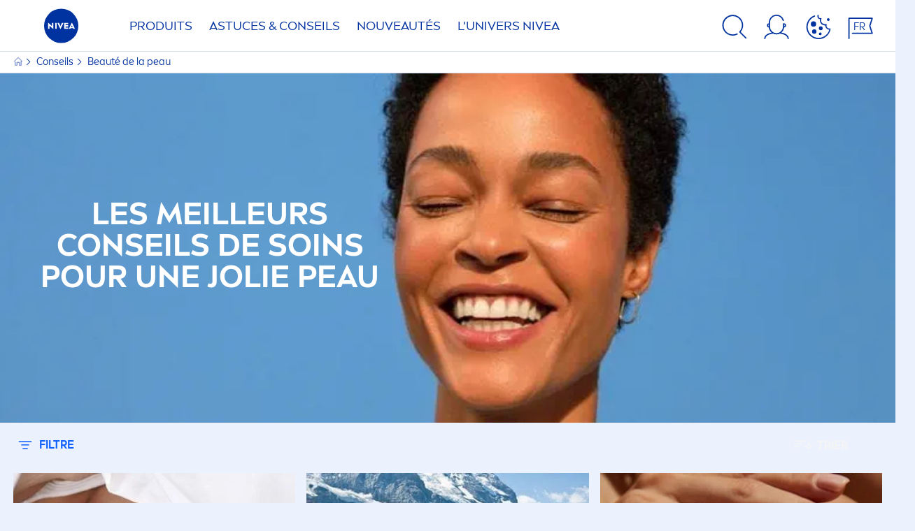

--- FILE ---
content_type: text/html; charset=utf-8
request_url: https://www.nivea.ch/fr-ch/conseils/belle-peau?skip=168
body_size: 106656
content:



<!DOCTYPE html>
<html lang="fr-CH" data-multilang="fr-CH" dir="ltr">
<!--   
                  server:   prd-niv-cd-us 
                  instance: LIVE.CD
                  site:     NiveaX_Switzerland 
                  language: fr-CH 
                  id:       {4BA4157C-87F5-4D02-94E8-A049CFEDE042}
                  template: Listing Page
                  version:  5
                -->
<!-- NIVX -->
<head>
    <meta name="viewport" content="width=device-width, initial-scale=1.0,maximum-scale=5">
    <meta charset="UTF-8">
    
	<link rel="preconnect" href="https://stats.g.doubleclick.net"/>
	<link rel="preconnect" href="https://googleads.g.doubleclick.net"/>
	<link rel="preconnect" href="https://track.adform.net"/>
	<link rel="preconnect" href="https://www.facebook.com"/>
	<link rel="preconnect" href="https://connect.facebook.net"/>
	<link rel="preconnect" href="https://s2.adform.net"/>
	<link rel="preconnect" href="https://www.googletagmanager.com"/>
	<link rel="preconnect" href="https://delivery.consentmanager.net"/>
	<link rel="preconnect" href="https://www.google-analytics.com"/>
	<link rel="preconnect" href="https://www.googletagmanager.com"/>
	<link rel="preconnect" href="https://cdn.consentmanager.net"/>
	<link rel="preconnect" href="https://cdn.bunchbox.co"/>
	<link rel="preconnect" href="https://img.nivea.com"/>

    
    <script type="application/json" data-offline-banner>{"Icon":"\u003csvg xmlns=\"http://www.w3.org/2000/svg\"  viewBox=\"0 0 32 32\"\u003e\u003cpath d=\"M16.053,32A16,16,0,0,1,9.8,1.282a.8.8,0,1,1,.628,1.471A14.43,14.43,0,1,0,14.667,1.67.8.8,0,1,1,14.51.078a16,16,0,0,1,3.15,31.844h0A16.008,16.008,0,0,1,16.053,32Z\"/\u003e\u003cpath d=\"M14.736,9.478a1.373,1.373,0,1,1,0,.02Zm2.424,3.207v11.2H15.025v-11.2Z\"/\u003e\u003c/svg\u003e","Text":"Oups, il y a un probl\u0026egrave;me avec notre connexion au serveur. Certaines fonctionnalit\u0026eacute;s ne sont malheureusement pas disponibles pour le moment."}</script>
<script type="text/javascript" data-cmp-ab="1">window.cmp_customlanguages = [{"l":"DE-AT","i":"at","r":0,"t":""},{"l":"FR-BE","i":"be","r":0,"t":"FR"},{"l":"NL-BE","i":"be","r":0,"t":"NL"},{"l":"EN-GB","i":"gb","r":0,"t":"EN"},{"l":"FR-CH","i":"ch","r":0,"t":"FR-ch"},{"l":"DE-CH","i":"ch","r":0,"t":"DE"},{"l":"EN-IE","i":"ir","r":0,"t":"EN"},{"l":"DE-SW","i":"de","r":0,"t":"DE"},{"l":"DE-DE","i":"de","r":0,"t":"DE"},{"l":"TH-TH","i":"th","r":0,"t":"TH"},{"l":"PT-BR","i":"br","r":0,"t":"PT"},{"l":"EN-SW","i":"en","r":0,"t":"EN"},{"l":"DE-APP","i":"de","r":0,"t":"DE-app"},{"l":"EN-AU","i":"au","r":0,"t":"EN"},{"l":"ID-ID","i":"id","r":0,"t":"ID"}];</script>
<script>if(!("gdprAppliesGlobally" in window)){window.gdprAppliesGlobally=true}if(!("cmp_id" in window)||window.cmp_id<1){window.cmp_id=0}if(!("cmp_cdid" in window)){window.cmp_cdid="9d05f01c28e5"}if(!("cmp_params" in window)){window.cmp_params=""}if(!("cmp_host" in window)){window.cmp_host="a.delivery.consentmanager.net"}if(!("cmp_cdn" in window)){window.cmp_cdn="cdn.consentmanager.net"}if(!("cmp_proto" in window)){window.cmp_proto="https:"}if(!("cmp_codesrc" in window)){window.cmp_codesrc="0"}window.cmp_getsupportedLangs=function(){var b=["DE","EN","FR","IT","NO","DA","FI","ES","PT","RO","BG","ET","EL","GA","HR","LV","LT","MT","NL","PL","SV","SK","SL","CS","HU","RU","SR","ZH","TR","UK","AR","BS","JA","CY"];if("cmp_customlanguages" in window){for(var a=0;a<window.cmp_customlanguages.length;a++){b.push(window.cmp_customlanguages[a].l.toUpperCase())}}return b};window.cmp_getRTLLangs=function(){var a=["AR"];if("cmp_customlanguages" in window){for(var b=0;b<window.cmp_customlanguages.length;b++){if("r" in window.cmp_customlanguages[b]&&window.cmp_customlanguages[b].r){a.push(window.cmp_customlanguages[b].l)}}}return a};window.cmp_getlang=function(a){if(typeof(a)!="boolean"){a=true}if(a&&typeof(cmp_getlang.usedlang)=="string"&&cmp_getlang.usedlang!==""){return cmp_getlang.usedlang}return window.cmp_getlangs()[0]};window.cmp_extractlang=function(a){if(a.indexOf("cmplang=")!=-1){a=a.substr(a.indexOf("cmplang=")+8,2).toUpperCase();if(a.indexOf("&")!=-1){a=a.substr(0,a.indexOf("&"))}}else{a=""}return a};window.cmp_getlangs=function(){var g=window.cmp_getsupportedLangs();var c=[];var f=location.hash;var e=location.search;var j="cmp_params" in window?window.cmp_params:"";var a="languages" in navigator?navigator.languages:[];if(cmp_extractlang(f)!=""){c.push(cmp_extractlang(f))}else{if(cmp_extractlang(e)!=""){c.push(cmp_extractlang(e))}else{if(cmp_extractlang(j)!=""){c.push(cmp_extractlang(j))}else{if("cmp_setlang" in window&&window.cmp_setlang!=""){c.push(window.cmp_setlang.toUpperCase())}else{if("cmp_langdetect" in window&&window.cmp_langdetect==1){c.push(window.cmp_getPageLang())}else{if(a.length>0){for(var d=0;d<a.length;d++){c.push(a[d])}}if("language" in navigator){c.push(navigator.language)}if("userLanguage" in navigator){c.push(navigator.userLanguage)}}}}}}var h=[];for(var d=0;d<c.length;d++){var b=c[d].toUpperCase();if(b.length<2){continue}if(g.indexOf(b)!=-1){h.push(b)}else{if(b.indexOf("-")!=-1){b=b.substr(0,2)}if(g.indexOf(b)!=-1){h.push(b)}}}if(h.length==0&&typeof(cmp_getlang.defaultlang)=="string"&&cmp_getlang.defaultlang!==""){return[cmp_getlang.defaultlang.toUpperCase()]}else{return h.length>0?h:["EN"]}};window.cmp_getPageLangs=function(){var a=window.cmp_getXMLLang();if(a!=""){a=[a.toUpperCase()]}else{a=[]}a=a.concat(window.cmp_getLangsFromURL());return a.length>0?a:["EN"]};window.cmp_getPageLang=function(){var a=window.cmp_getPageLangs();return a.length>0?a[0]:""};window.cmp_getLangsFromURL=function(){var c=window.cmp_getsupportedLangs();var b=location;var m="toUpperCase";var g=b.hostname[m]()+".";var a="/"+b.pathname[m]()+"/";a=a.split("_").join("-");a=a.split("//").join("/");a=a.split("//").join("/");var f=[];for(var e=0;e<c.length;e++){var j=a.substring(0,c[e].length+2);if(g.substring(0,c[e].length+1)==c[e]+"."){f.push(c[e][m]())}else{if(c[e].length==5){var k=c[e].substring(3,5)+"-"+c[e].substring(0,2);if(g.substring(0,k.length+1)==k+"."){f.push(c[e][m]())}}else{if(j=="/"+c[e]+"/"||j=="/"+c[e]+"-"){f.push(c[e][m]())}else{if(j=="/"+c[e].replace("-","/")+"/"||j=="/"+c[e].replace("-","/")+"/"){f.push(c[e][m]())}else{if(c[e].length==5){var k=c[e].substring(3,5)+"-"+c[e].substring(0,2);var h=a.substring(0,k.length+1);if(h=="/"+k+"/"||h=="/"+k.replace("-","/")+"/"){f.push(c[e][m]())}}}}}}}return f};window.cmp_getXMLLang=function(){var c=document.getElementsByTagName("html");if(c.length>0){c=c[0]}else{c=document.documentElement}if(c&&c.getAttribute){var a=c.getAttribute("xml:lang");if(typeof(a)!="string"||a==""){a=c.getAttribute("lang")}if(typeof(a)=="string"&&a!=""){a=a.split("_").join("-").toUpperCase();var b=window.cmp_getsupportedLangs();return b.indexOf(a)!=-1||b.indexOf(a.substr(0,2))!=-1?a:""}else{return""}}};(function(){var C=document;var D=C.getElementsByTagName;var o=window;var t="";var h="";var k="";var F=function(e){var i="cmp_"+e;e="cmp"+e+"=";var d="";var l=e.length;var K=location;var L=K.hash;var w=K.search;var u=L.indexOf(e);var J=w.indexOf(e);if(u!=-1){d=L.substring(u+l,9999)}else{if(J!=-1){d=w.substring(J+l,9999)}else{return i in o&&typeof(o[i])!=="function"?o[i]:""}}var I=d.indexOf("&");if(I!=-1){d=d.substring(0,I)}return d};var j=F("lang");if(j!=""){t=j;k=t}else{if("cmp_getlang" in o){t=o.cmp_getlang().toLowerCase();h=o.cmp_getlangs().slice(0,3).join("_");k=o.cmp_getPageLangs().slice(0,3).join("_");if("cmp_customlanguages" in o){var m=o.cmp_customlanguages;for(var y=0;y<m.length;y++){var a=m[y].l.toLowerCase();if(a==t){t="en"}}}}}var q=("cmp_proto" in o)?o.cmp_proto:"https:";if(q!="http:"&&q!="https:"){q="https:"}var n=("cmp_ref" in o)?o.cmp_ref:location.href;if(n.length>300){n=n.substring(0,300)}var A=function(d){var M=C.createElement("script");M.setAttribute("data-cmp-ab","1");M.type="text/javascript";M.async=true;M.src=d;var L=["body","div","span","script","head"];var w="currentScript";var J="parentElement";var l="appendChild";var K="body";if(C[w]&&C[w][J]){C[w][J][l](M)}else{if(C[K]){C[K][l](M)}else{for(var u=0;u<L.length;u++){var I=D(L[u]);if(I.length>0){I[0][l](M);break}}}}};var b=F("design");var c=F("regulationkey");var z=F("gppkey");var s=F("att");var f=o.encodeURIComponent;var g;try{g=C.cookie.length>0}catch(B){g=false}var x=F("darkmode");if(x=="0"){x=0}else{if(x=="1"){x=1}else{try{if("matchMedia" in window&&window.matchMedia){var H=window.matchMedia("(prefers-color-scheme: dark)");if("matches" in H&&H.matches){x=1}}}catch(B){x=0}}}var p=q+"//"+o.cmp_host+"/delivery/cmp.php?";p+=("cmp_id" in o&&o.cmp_id>0?"id="+o.cmp_id:"")+("cmp_cdid" in o?"&cdid="+o.cmp_cdid:"")+"&h="+f(n);p+=(b!=""?"&cmpdesign="+f(b):"")+(c!=""?"&cmpregulationkey="+f(c):"")+(z!=""?"&cmpgppkey="+f(z):"");p+=(s!=""?"&cmpatt="+f(s):"")+("cmp_params" in o?"&"+o.cmp_params:"")+(g?"&__cmpfcc=1":"");p+=(x>0?"&cmpdarkmode=1":"");A(p+"&l="+f(t)+"&ls="+f(h)+"&lp="+f(k)+"&o="+(new Date()).getTime());if(!("cmp_quickstub" in window)){var r="js";var v=F("debugunminimized")!=""?"":".min";if(F("debugcoverage")=="1"){r="instrumented";v=""}if(F("debugtest")=="1"){r="jstests";v=""}var G=new Date();var E=G.getFullYear()+"-"+(G.getMonth()+1)+"-"+G.getDate();A(q+"//"+o.cmp_cdn+"/delivery/"+r+"/cmp_final"+v+".js?t="+E)}})();window.cmp_rc=function(c,b){var l;try{l=document.cookie}catch(h){l=""}var j="";var f=0;var g=false;while(l!=""&&f<100){f++;while(l.substr(0,1)==" "){l=l.substr(1,l.length)}var k=l.substring(0,l.indexOf("="));if(l.indexOf(";")!=-1){var m=l.substring(l.indexOf("=")+1,l.indexOf(";"))}else{var m=l.substr(l.indexOf("=")+1,l.length)}if(c==k){j=m;g=true}var d=l.indexOf(";")+1;if(d==0){d=l.length}l=l.substring(d,l.length)}if(!g&&typeof(b)=="string"){j=b}return(j)};window.cmp_stub=function(){var a=arguments;__cmp.a=__cmp.a||[];if(!a.length){return __cmp.a}else{if(a[0]==="ping"){if(a[1]===2){a[2]({gdprApplies:gdprAppliesGlobally,cmpLoaded:false,cmpStatus:"stub",displayStatus:"hidden",apiVersion:"2.2",cmpId:31},true)}else{a[2](false,true)}}else{if(a[0]==="getTCData"){__cmp.a.push([].slice.apply(a))}else{if(a[0]==="addEventListener"||a[0]==="removeEventListener"){__cmp.a.push([].slice.apply(a))}else{if(a.length==4&&a[3]===false){a[2]({},false)}else{__cmp.a.push([].slice.apply(a))}}}}}};window.cmp_dsastub=function(){var a=arguments;a[0]="dsa."+a[0];window.cmp_gppstub(a)};window.cmp_gppstub=function(){var c=arguments;__gpp.q=__gpp.q||[];if(!c.length){return __gpp.q}var h=c[0];var g=c.length>1?c[1]:null;var f=c.length>2?c[2]:null;var a=null;var j=false;if(h==="ping"){a=window.cmp_gpp_ping();j=true}else{if(h==="addEventListener"){__gpp.e=__gpp.e||[];if(!("lastId" in __gpp)){__gpp.lastId=0}__gpp.lastId++;var d=__gpp.lastId;__gpp.e.push({id:d,callback:g});a={eventName:"listenerRegistered",listenerId:d,data:true,pingData:window.cmp_gpp_ping()};j=true}else{if(h==="removeEventListener"){__gpp.e=__gpp.e||[];a=false;for(var e=0;e<__gpp.e.length;e++){if(__gpp.e[e].id==f){__gpp.e[e].splice(e,1);a=true;break}}j=true}else{__gpp.q.push([].slice.apply(c))}}}if(a!==null&&typeof(g)==="function"){g(a,j)}};window.cmp_gpp_ping=function(){return{gppVersion:"1.1",cmpStatus:"stub",cmpDisplayStatus:"hidden",signalStatus:"not ready",supportedAPIs:["2:tcfeuv2","5:tcfcav1","7:usnat","8:usca","9:usva","10:usco","11:usut","12:usct","13:usfl","14:usmt","15:usor","16:ustx"],cmpId:31,sectionList:[],applicableSections:[0],gppString:"",parsedSections:{}}};window.cmp_addFrame=function(b){if(!window.frames[b]){if(document.body){var a=document.createElement("iframe");a.style.cssText="display:none";if("cmp_cdn" in window&&"cmp_ultrablocking" in window&&window.cmp_ultrablocking>0){a.src="//"+window.cmp_cdn+"/delivery/empty.html"}a.name=b;a.setAttribute("title","Intentionally hidden, please ignore");a.setAttribute("role","none");a.setAttribute("tabindex","-1");document.body.appendChild(a)}else{window.setTimeout(window.cmp_addFrame,10,b)}}};window.cmp_msghandler=function(d){var a=typeof d.data==="string";try{var c=a?JSON.parse(d.data):d.data}catch(f){var c=null}if(typeof(c)==="object"&&c!==null&&"__cmpCall" in c){var b=c.__cmpCall;window.__cmp(b.command,b.parameter,function(h,g){var e={__cmpReturn:{returnValue:h,success:g,callId:b.callId}};d.source.postMessage(a?JSON.stringify(e):e,"*")})}if(typeof(c)==="object"&&c!==null&&"__tcfapiCall" in c){var b=c.__tcfapiCall;window.__tcfapi(b.command,b.version,function(h,g){var e={__tcfapiReturn:{returnValue:h,success:g,callId:b.callId}};d.source.postMessage(a?JSON.stringify(e):e,"*")},b.parameter)}if(typeof(c)==="object"&&c!==null&&"__gppCall" in c){var b=c.__gppCall;window.__gpp(b.command,function(h,g){var e={__gppReturn:{returnValue:h,success:g,callId:b.callId}};d.source.postMessage(a?JSON.stringify(e):e,"*")},"parameter" in b?b.parameter:null,"version" in b?b.version:1)}if(typeof(c)==="object"&&c!==null&&"__dsaCall" in c){var b=c.__dsaCall;window.__dsa(b.command,function(h,g){var e={__dsaReturn:{returnValue:h,success:g,callId:b.callId}};d.source.postMessage(a?JSON.stringify(e):e,"*")},"parameter" in b?b.parameter:null,"version" in b?b.version:1)}};window.cmp_setStub=function(a){if(!(a in window)||(typeof(window[a])!=="function"&&typeof(window[a])!=="object"&&(typeof(window[a])==="undefined"||window[a]!==null))){window[a]=window.cmp_stub;window[a].msgHandler=window.cmp_msghandler;window.addEventListener("message",window.cmp_msghandler,false)}};window.cmp_setGppStub=function(a){if(!(a in window)||(typeof(window[a])!=="function"&&typeof(window[a])!=="object"&&(typeof(window[a])==="undefined"||window[a]!==null))){window[a]=window.cmp_gppstub;window[a].msgHandler=window.cmp_msghandler;window.addEventListener("message",window.cmp_msghandler,false)}};if(!("cmp_noiframepixel" in window)){window.cmp_addFrame("__cmpLocator")}if((!("cmp_disabletcf" in window)||!window.cmp_disabletcf)&&!("cmp_noiframepixel" in window)){window.cmp_addFrame("__tcfapiLocator")}if((!("cmp_disablegpp" in window)||!window.cmp_disablegpp)&&!("cmp_noiframepixel" in window)){window.cmp_addFrame("__gppLocator")}if((!("cmp_disabledsa" in window)||!window.cmp_disabledsa)&&!("cmp_noiframepixel" in window)){window.cmp_addFrame("__dsaLocator")}window.cmp_setStub("__cmp");if(!("cmp_disabletcf" in window)||!window.cmp_disabletcf){window.cmp_setStub("__tcfapi")}if(!("cmp_disablegpp" in window)||!window.cmp_disablegpp){window.cmp_setGppStub("__gpp")}if(!("cmp_disabledsa" in window)||!window.cmp_disabledsa){window.cmp_setGppStub("__dsa")};</script>

    
    
    
    <style id='above-theme'>:root{--AccordionPlusMinusButtonColor:var(--BaseInteractionColor);--AccordionSeparatorColor:#D6DCEC;--ActionLinkDefaultColor:var(--BaseInteractionColor);--ActionLinkHoverColor:var(--BaseLinkFontColorHover);--AnchorBackgroundActiveColor:var(--SecondaryBackgroundColor);--AnchorBorderColor:var(--SecondaryBackgroundColor);--AnchorBorderRadiusFirstChild:18px 0 0 18px;--AnchorBorderRadiusLastChild:0 18px 18px 0;--AnchorFontActiveColor:var(--BaseInteractionColor);--AnchorFontColor:var(--BaseFontColor);--BadgeBackgroundColor:#FF009A;--BaseBackgroundColor:var(--BaseFontColor);--BaseFontColor:#0032a0;--BaseInteractionColor:#0F60FF;--BaseLinkFontColor:var(--BaseInteractionColor);--BaseLinkFontColorHover:#92B7FF;--BenefitBulletsColor:var(--BaseFontColor);--BenefitsBackgroundColor:var(--ThirdBackgroundColor);--BrandBoldCopyFontFamilyType:NIVEABrandType-Bold;--BrandBorderRadius:12px;--BrandButtonFontFamilyType:NIVEABrandType-ExtraBold;--BrandCopyFontFamilyType:NIVEABrandType-Regular;--BrandExtraBoldFontFamilyType:NIVEABrandType-Bold;--BrandHeadlinesFontFamilyType:NIVEABrandType-Bold;--BrandLinkColor:var(--BaseInteractionColor);--BrandLinkColorHover:var(--BaseLinkFontColorHover);--BrandTemplateBackgroundColor:var(--SecondaryBackgroundColor);--BreadcrumbFontColor:var(--BaseFontColor);--BurgerArrowColor:#FFF;--BurgerBorderColor:#FFF;--BurgerFontColor:#FFF;--BurgerHeaderBackgroundColor:rgba(255,255,255,0.99);--BurgerHeaderIconColor:var(--BaseFontColor);--BurgerHeaderScrollBackgroundColor:rgb(255, 255, 255);--BurgerHeaderTopBackgroundColor:linear-gradient(0deg, rgba(255,255,255,0.33) 0%, rgba(255,255,255,1) 100%);;--BurgerInnerIconColor:#FFF;--BurgerMainBackgroundColor:rgba(0,50,160,0.95);--BurgerSecondaryBackgroundColor:rgba(0,50,160,0.95);--BurgerTeaserBackgroundColor:#FFF;--BurgerTeaserFontColor:var(--BaseFontColor);--ButtonBackgroundColor:var(--BaseInteractionColor);--ButtonBorderColor:var(--BaseInteractionColor);--ButtonBorderRadius:56px;--ButtonHoverBackgroundColor:#F3F7FF;--ButtonHoverBorderColor:var(--BaseInteractionColor);--ButtonHoverTextColor:var(--BaseInteractionColor);--ButtonSecondaryBorderColor:var(--BaseInteractionColor);--ButtonSecondaryHoverColor:#F3F7FF;--ButtonSecondaryTextColor:var(--BaseInteractionColor);--ContentSelectorActionLinkColorHover:var(--BaseLinkFontColorHover);--ContentSelectorDefaultIconColor:var(--BaseFontColor);--ContentSelectorIconColorHover:var(--BaseLinkFontColorHover);--ContentZoneTextLinkColor:var(--BaseInteractionColor);--ContentZoneTextLinkHoverColor:var(--BaseLinkFontColorHover);--CookieBannerDividerColor:#d6dcec;--CookieBannerLinkColor:var(--BaseInteractionColor);--DesktopFlyoutBackgroundColor:rgba(0,50,160,0.90);--DesktopFlyoutLinkColorHover:var(--BaseLinkFontColorHover);--DisabledColor:#F5F5F5;--ErrorColor:#E21010;--EshopProductInfoPromotionColor:#fe9119;--EshopProductOldPriceColor:#999;--EshopProductPricePerUnitColor:#999;--ExpanderColor:var(--BaseInteractionColor);--ExternalContentBlockBackgroundColor:#E5EAF5;--FilterBarCategoryBackgroundColor:#ffffff;--FilterBarCategoryItemBackgroundColorHover:var(--BaseLinkFontColorHover);--FilterBarCategoryItemBorderColor:var(--BaseInteractionColor);--FilterBarCategoryItemBorderColorHover:var(--BaseLinkFontColorHover);--FilterBarCategoryItemBorderRadius:32px;--FilterBarCategoryItemCountFontColor:var(--BaseLinkFontColorHover);--FilterBarCategoryItemCountFontHoverColor:#ffffff;--FilterBarCategoryItemFontColor:var(--BaseInteractionColor);--FilterBarCategoryItemFontColorHover:#ffffff;--FilterBarMainBackgroundColor:var(--BaseInteractionColor);--FilterBarMainFontColor:#ffffff;--FilterBorderColor:#d6dcec;--FilterCheckBoxActiveBackgroundColor:var(--BaseInteractionColor);--FilterCheckBoxBackgroundColor:var(--ThirdBackgroundColor);--FilterDropdownBackgroundColor:var(--SecondaryBackgroundColor);--FilterDropdownFontColor:var(--BaseInteractionColor);--FilterResultsCountColor:var(--BaseLinkFontColorHover);--FilterSubtitleTextColor:var(--BaseLinkFontColorHover);--FilterTitleTextColor:var(--BaseInteractionColor);--FooterBackgroundColor:var(--BaseBackgroundColor);--FooterBrandIconColor:var(--BaseFontColor);--FooterCopyColor:#ffffff;--FooterCopyColorHover:#F3F7FF;--FooterCopyrightBackgroundColor:#ffffff;--FooterCopyrightTextColor:var(--BaseFontColor);--FooterDividerLinesColor:#e5eaf5;--FooterHeadlineColor:#ffffff;--FooterSocialIconColor:#ffffff;--FooterSocialIconColorHover:#F3F7FF;--FormBubbleCheckedBackgroundColor:rgba(15,96,255,0.8);--FormBubbleTextColor:var(--BaseInteractionColor);--FormBubbleTextHoverColor:var(--BaseLinkFontColorHover);--FormCheckBoxCheckedBackgroundColor:var(--BaseInteractionColor);--FormCheckBoxTransitionBackgroundColor:#B8E986;--FormInputFieldBackgroundColor:#f5f5f5;--FormInputFieldBorderColor:var(--BaseInteractionColor);--FormInputFieldLabelColor:var(--BaseFontColor);--FormInputFieldTextColor:var(--BaseInteractionColor);--FormMultistepButtonBackgroundColor:var(--BaseInteractionColor);--FormMultistepLeftButtonBackgroundColor:#ffffff;--FormMultistepLeftButtonHoverBackgroundColor:#ffffff;--FormMultistepLeftButtonHoverIconColor:var(--BaseLinkFontColorHover);--FormMultistepLeftButtonIconColor:var(--BaseInteractionColor);--FormMultistepRightButtonBackgroundColor:var(--BaseInteractionColor);--FormMultistepRightButtonHoverBackgroundColor:var(--BaseLinkFontColorHover);--FormMultistepRightButtonHoverIconColor:#ffffff;--FormMultistepRightButtonIconColor:#ffffff;--FormProgressBarBackgroundColor:#d6dcec;--FormRatingStarCheckedColor:#FE9119;--FormRatingStarCheckedHoverColor:#F8B530;--FormRatingStarUncheckedColor:#F5F5F5;--FormRevealPasswordEyeColor:var(--BaseInteractionColor);--FormScrollBarBackgroundColor:var(--ThirdBackgroundColor);--FormScrollBarThumbColor:var(--BaseInteractionColor);--FormSelectBoxListItemColor:var(--BaseInteractionColor);--FormSelectBoxListItemHoverBackgroundColor:var(--SecondaryBackgroundColor);--FormSelectBoxTopLevelTextColor:var(--BaseInteractionColor);--FormToggleActiveColor:var(--BaseInteractionColor);--FormUploadBrowseBorderColor:var(--BaseInteractionColor);--FormUploadBrowseTextColor:var(--BaseInteractionColor);--FormUploadLabelColor:var(--BaseInteractionColor);--FormValidationErrorBackgroundColor:#FFD3D4;--FormValidationErrorTextColor:var(--ErrorColor);--GeneralTeaserContentBackgroundColor:#ffffff;--HotspotBackgroundGradient:rgba(255,255,255,0.90);--MarketingSliderBackgroundColor:var(--SecondaryBackgroundColor);--MobileNavBottomBarIconColor:var(--BaseInteractionColor);--MobileNavButtonBackgroundColor:var(--BaseInteractionColor);--MobileNavIconColor:#ffffff;--MobileNavInnerCircleBackgroundColor:var(--BaseFontColor);--MobileNavOuterCircleBackgroundColor:var(--BaseFontColor);--MobileNavScrollbarButtonColor:var(--BaseInteractionColor);--MobileNavScrollbarColor:#ffffff;--NavigationFlyoutLinkColor:#ffffff;--NavigationIconColor:var(--BaseFontColor);--NewsletterButtonBackgroundColor:transparent;--NewsletterButtonBackgroundHoverColor:#ffffff;--NewsletterButtonBorderColor:#ffffff;--NewsletterButtonBorderHoverColor:#ffffff;--NewsletterButtonTextColor:#ffffff;--NewsletterButtonTextHoverColor:var(--BaseInteractionColor);--NewsletterFontColor:#ffffff;--PaginationBulletsPrimaryColor:var(--BaseInteractionColor);--PaginationBulletsSecondaryColor:var(--BaseLinkFontColorHover);--PdpStageBackgroundDesktop:var(--SecondaryBackgroundColor);--PdpStageBackgroundMobile:var(--SecondaryBackgroundColor);--PromotionBannerDefaultBackgroundColor:#8397c6;--PromotionBannerDefaultButtonBackgroundColor:var(--BaseInteractionColor);--PromotionBannerDefaultButtonTextAndBorderColor:#ffffff;--PromotionBannerSalesBackgroundColor:#8397c6;--PromotionBannerSustainabilityBackgroundColor:#8397c6;--QuicklinksBackgroundColor:var(--SecondaryBackgroundColor);--QuicklinksLinkBackgroundColor:#FFFFFF;--QuicklinksLinkFontColor:var(--BaseInteractionColor);--QuicklinksLinkFontColorHover:var(--BaseLinkFontColorHover);--SecondaryBackgroundColor:#EBF1FD;--SecondaryFontColor:#ffffff;--SecondaryGradientBackgroundColor:linear-gradient(135deg,#3159B1,#3159B1);--SecondaryHighlightColor:#64A70B;--SecondaryHighlightColorHover:#64A70B;--SecondaryLinkFontColor:#ffffff;--SecondaryLinkFontColorHover:var(--BaseLinkFontColorHover);--SelectedFilterBackground:var(--BaseInteractionColor);--SelectedFiltersCloseBackgroundColor:var(--BaseLinkFontColorHover);--SeparatorLineColor:#d6dcec;--ServiceLayerCloseColor:var(--BaseInteractionColor);--SiteChooserBodyCopyFontColor:#fff;--SiteChooserBrandIconColor:#0032a0;--SiteChooserCountriesColor:#ffffff;--SiteChooserFooterBackgroundColor:#0032a0;--SiteChooserFooterBrandIconColor:#ffffff;--SiteChooserFooterCopyrightColor:#6e85bc;--SiteChooserFooterLinksColor:#ffffff;--SiteChooserHeadlineFontColor:#ffffff;--SiteChooserRegionTitleColor:#ffffff;--SiteChooserSublineFontColor:#ffffff;--SkipLinkFontColor:var(--BaseInteractionColor);--SliderbarPrimaryColor:var(--BaseInteractionColor);--SliderbarSecondaryColor:var(--ThirdBackgroundColor);--StandardTeaserSliderBackground:var(--SecondaryBackgroundColor);--TabTitleColor:var(--BaseFontColor);--ThirdBackgroundColor:#F5F8FE;--TooltipBoxColor:var(--SecondaryBackgroundColor);--TooltipHoverIconColor:var(--BaseLinkFontColorHover);--TooltipIconColor:var(--BaseInteractionColor);--TrustBackgroundColor:var(--SecondaryBackgroundColor);--TrustCircleBackgroundColor:var(--BaseFontColor);--TrustCircleBorderColor:var(--BaseFontColor);--TrustCircleTextColor:#ffffff}</style><style id='above'>a{background-color:transparent;text-decoration:none}ol,ul{margin:0;padding:0}abbr[title]{border-bottom:none;text-decoration:underline;-webkit-text-decoration:underline dotted;text-decoration:underline dotted}b,strong{font-family:var(--BrandBoldCopyFontFamilyType);font-weight:400}p:blank,p:empty{display:none;margin:0}em{font-style:italic}code,kbd,samp{font-family:monospace,monospace;font-size:1em}small{font-size:80%}sub,sup{font-size:75%;line-height:0;position:relative;vertical-align:baseline}sub{bottom:-.25em}sup{top:-.5em}img{border-style:none}button,input,optgroup,select,textarea{font-family:inherit;font-size:100%;line-height:1.15;margin:0}button,input{overflow:visible}button,select{text-transform:none}[type=button],[type=reset],[type=submit],button{-webkit-appearance:button}[type=button]::-moz-focus-inner,[type=reset]::-moz-focus-inner,[type=submit]::-moz-focus-inner,button::-moz-focus-inner{border-style:none;padding:0}[type=button]:-moz-focusring,[type=reset]:-moz-focusring,[type=submit]:-moz-focusring,button:-moz-focusring{outline:1px dotted ButtonText}a,button{outline:none}fieldset{padding:.35em .75em .625em}legend{box-sizing:border-box;color:inherit;display:table;max-width:100%;padding:0}li{list-style-type:none}progress{-webkit-appearance:none;-moz-appearance:none;appearance:none;vertical-align:baseline}textarea{overflow:auto}[type=checkbox],[type=radio]{box-sizing:border-box;padding:0}[type=number]::-webkit-inner-spin-button,[type=number]::-webkit-outer-spin-button{height:auto}[type=search]{-webkit-appearance:textfield;outline-offset:-2px}[type=search]::-webkit-search-decoration{-webkit-appearance:none}::-webkit-file-upload-button{-webkit-appearance:button;font:inherit}details{display:block}summary{display:list-item}template{display:none}[hidden]{display:none!important}table{word-break:normal}.remove-padding-horizontally{padding-left:0;padding-right:0}.nx-u-arrow-down,.nx-u-arrow-left,.nx-u-arrow-right,.nx-u-arrow-up{color:inherit;display:flex;height:6px;position:relative;width:6px}.nx-u-arrow-down:before,.nx-u-arrow-left:before,.nx-u-arrow-right:before,.nx-u-arrow-up:before{content:"";display:inline-block;height:6px;position:absolute;width:6px}.nx-u-arrow-down:before,.nx-u-arrow-up:before{border-right:2px solid transparent;border-top:2px solid transparent;border-color:inherit;transition:transform .5s}.nx-u-arrow-left:before,.nx-u-arrow-right:before{border-right:2px solid transparent;border-top:2px solid transparent;border-color:inherit;top:5px}.nx-u-arrow-left--small:before,.nx-u-arrow-right--small:before{border-right:solid transparent;border-color:inherit;border-width:1px;height:5px;width:5px}.nx-u-arrow-down,.nx-u-arrow-up{margin-left:7px}.nx-u-arrow-right:before{right:10px;transform:rotate(45deg)}.nx-u-arrow-right--small{right:8px}.nx-u-arrow-left:before{left:8px;transform:rotate(-135deg)}.nx-u-arrow-up:before{transform:translateY(35%) rotate(-45deg)}.nx-u-arrow-down:before{transform:translateY(-35%) rotate(135deg)}*{-webkit-tap-highlight-color:transparent}[class*=nx-]{box-sizing:border-box}.nx-breadcrumb__container,.nx-u-container,.nx-user-actions-container{box-sizing:border-box;margin-left:auto;margin-right:auto;min-width:320px;padding-left:20px;padding-right:20px;width:100%}@media (min-width:1280px){.nx-breadcrumb__container,.nx-u-container,.nx-user-actions-container{max-width:1280px}}html{color:var(--BaseFontColor);font-family:var(--BrandCopyFontFamilyType),system-ui,-apple-system,BlinkMacSystemFont,"Segoe UI","Roboto","Oxygen","Ubuntu","Cantarell","Fira Sans","Droid Sans","Helvetica Neue",sans-serif;font-size:112.5%;height:100%;line-height:1.45;scroll-behavior:smooth}body,html{width:100%}body{background-color:#fff;display:flex;fill:var(--BaseFontColor);flex-direction:column;-webkit-hyphenate-limit-chars:7 3 4;-webkit-hyphens:auto;margin:0;min-height:100%;padding:0;word-break:break-word;-webkit-hyphenate-limit-lines:2;-webkit-hyphenate-limit-last:always;-moz-hyphenate-limit-chars:7 3 4;-moz-hyphens:auto;-moz-hyphenate-limit-lines:2;-moz-hyphenate-limit-last:always;-ms-hyphenate-limit-chars:7 3 4;-ms-hyphens:auto;-ms-hyphenate-limit-lines:2;-ms-hyphenate-limit-last:always;hyphenate-limit-chars:7 3 4;hyphens:auto;hyphenate-limit-lines:2;hyphenate-limit-last:always}body.nx-pagetype-home-page,body[class*=-category-page],body[class*=-cluster-page],body[class*=-overview-page],body[class*=category-page]{background-color:var(--BrandTemplateBackgroundColor,transparent)}main{align-items:stretch;display:flex;flex-direction:column}.nx-main-inner,main{flex-basis:auto;flex-grow:1;flex-shrink:1}.nx-main-inner{width:100%}footer{flex-shrink:0}.nx-u-gray-background{background-color:#f5f5f5}img{position:relative}img:after{background:#fff;bottom:0;content:"";display:block;left:0;position:absolute;right:0;top:0;z-index:-1}.nx-header-icons .nx-svg,.nx-header-icons .nx-svg-container svg{fill:var(--NavigationIconColor,var(--BaseFontColor));height:35px;width:60px}.nx-link,a{color:var(--BrandLinkColor,var(--BaseLinkFontColor))}.nx-link:hover,a:hover{color:var(--BrandLinkColorHover,var(--BaseLinkFontColorHover))}.cmplazybtn .cmplazybtnlink{align-items:center;background-color:var(--ButtonBackgroundColor,var(--BaseFontColor));background-position:50%;border:1px solid var(--ButtonBackgroundColor,var(--BaseFontColor));border-radius:var(--ButtonBorderRadius,50px);box-sizing:border-box;color:var(--ButtonTextColor,var(--SecondaryFontColor));color:inherit;cursor:pointer;display:flex;font-family:var(--BrandButtonFontFamilyType,var(--BrandBoldCopyFontFamilyType,var(--BrandCopyFontFamilyType))),system-ui,-apple-system,BlinkMacSystemFont,"Segoe UI","Roboto","Oxygen","Ubuntu","Cantarell","Fira Sans","Droid Sans","Helvetica Neue",sans-serif;font-size:.88888889rem;height:55px;hyphens:manual;-webkit-hyphens:initial;-ms-hyphens:initial;hyphens:auto;justify-content:center;line-height:1.16666667rem;line-height:1.11111111rem;margin:4px;max-width:100%;outline:none;overflow:hidden;padding:4px 24px;text-align:center;text-decoration:none;text-decoration:none!important;text-transform:uppercase;transition:background .8s,border .25s,color .25s;vertical-align:top;white-space:normal;width:230px}.cmplazybtn .cmplazybtnlink:active{transition:background 0s,border .25s,color .25s}.cmplazybtn .cmplazybtnlink:active[disabled]{pointer-events:none}.cmplazybtn .cmplazybtnlink:disabled,.cmplazybtn .cmplazybtnlink[disabled]{cursor:not-allowed!important}.cmplazybtn .cmplazybtnlink:focus-visible{outline:2px solid var(--BaseInteractionColor,var(--BaseFontColor));outline-offset:2px}.nx-add-to-cart .nx-tooltip-container,.nx-range-dropdown__list-wrapper,.nx-tooltip__icons{display:none}.nx-u-center-block{margin:auto}.nx-no-hyphens{display:contents;hyphens:none}@media (-ms-high-contrast:active),(-ms-high-contrast:none){body main{display:block}}.nx-font-display-1{font-size:5rem;line-height:100%}.nx-font-display-2{font-size:4rem;line-height:100%}.nx-font-display-3{font-size:3rem;line-height:100%}.nx-font-display-4{font-size:2.5rem;line-height:100%}.nx-font-heading-1{font-size:2rem;line-height:100%}.nx-font-heading-2{font-size:1.55555556rem;line-height:100%}.nx-font-heading-3{font-size:1.22222222rem;line-height:100%}.nx-font-heading-4{font-size:1.11111111rem;line-height:110%}.nx-font-heading-5{font-size:1rem;line-height:120%}.nx-font-heading-6{font-size:.77777778rem;line-height:120%}.nx-font-heading-7{font-size:.66666667rem;line-height:110%}.nx-font-body-1{font-size:1rem;line-height:140%}.nx-font-body-2{font-size:.88888889rem;line-height:140%}.nx-font-body-3{font-size:.77777778rem;line-height:140%}.nx-font-overheader-1{font-size:1.22222222rem;line-height:120%}.nx-font-overheader-2{font-size:1rem;line-height:130%}.nx-font-overheader-3{font-size:.88888889rem;line-height:120%}.nx-font-overheader-4{font-size:.66666667rem;line-height:120%}.nx-font-body-details-1{font-size:.66666667rem;line-height:140%}.nx-font-body-details-2{font-size:.66666667rem;line-height:120%}.nx-font-text-link-large{font-size:1rem;line-height:120%}.nx-font-text-link-medium{font-size:.88888889rem;line-height:120%}.nx-font-text-link-small{font-size:.77777778rem;line-height:115%}.nx-font-button-text-large{font-size:1rem;line-height:120%}.nx-font-button-text-medium{font-size:.88888889rem;line-height:120%}.nx-font-button-text-small{font-size:.66666667rem;line-height:120%}.nx-u-txt--center{text-align:center}.nx-u-txt--left{text-align:left}.nx-u-txt--right{text-align:right}.nx-txt-uppercase{text-transform:uppercase}.nx-txt-lowercase{text-transform:lowercase}.nx-txt--capitalcase{text-transform:capitalize}.nx-txt--case-none{text-transform:none}.nx-font--regular{font-family:var(--BrandCopyFontFamilyType),system-ui,-apple-system,BlinkMacSystemFont,"Segoe UI","Roboto","Oxygen","Ubuntu","Cantarell","Fira Sans","Droid Sans","Helvetica Neue",sans-serif}.nx-font--bold{font-family:var(--BrandBoldCopyFontFamilyType,var(--BrandCopyFontFamilyType)),system-ui,-apple-system,BlinkMacSystemFont,"Segoe UI","Roboto","Oxygen","Ubuntu","Cantarell","Fira Sans","Droid Sans","Helvetica Neue",sans-serif}.nx-font--extrabold{font-family:var(--BrandExtraBoldFontFamilyType,var(--BrandBoldCopyFontFamilyType)),system-ui,-apple-system,BlinkMacSystemFont,"Segoe UI","Roboto","Oxygen","Ubuntu","Cantarell","Fira Sans","Droid Sans","Helvetica Neue",sans-serif}.alpaca-form h1,.alpaca-form h2,.alpaca-form h3,.squarelovin-headline{font-family:var(--BrandBoldCopyFontFamilyType,var(--BrandCopyFontFamilyType)),system-ui,-apple-system,BlinkMacSystemFont,"Segoe UI","Roboto","Oxygen","Ubuntu","Cantarell","Fira Sans","Droid Sans","Helvetica Neue",sans-serif}.nx-btn{background-position:50%;border:1px solid var(--ButtonBackgroundColor,var(--BaseFontColor));color:var(--ButtonTextColor,var(--SecondaryFontColor));cursor:pointer;font-family:var(--BrandButtonFontFamilyType,var(--BrandBoldCopyFontFamilyType,var(--BrandCopyFontFamilyType))),system-ui,-apple-system,BlinkMacSystemFont,"Segoe UI","Roboto","Oxygen","Ubuntu","Cantarell","Fira Sans","Droid Sans","Helvetica Neue",sans-serif;hyphens:manual;-webkit-hyphens:initial;-ms-hyphens:initial;line-height:1.16666667rem;margin:4px;text-decoration:none;transition:background .8s,border .25s,color .25s;vertical-align:top}.nx-btn:active{transition:background 0s,border .25s,color .25s}.nx-btn:active[disabled]{pointer-events:none}.nx-btn:disabled,.nx-btn[disabled]{cursor:not-allowed!important}.nx-btn,.nx-btn--primary,.nx-btn--primary-inverse,.nx-btn--secondary,.nx-btn--secondary-inverse,.nx-btn--tertiary{width:230px}.nx-btn--primary-inverse:focus-visible,.nx-btn--primary:focus-visible,.nx-btn--secondary-inverse:focus-visible,.nx-btn--secondary:focus-visible,.nx-btn--tertiary:focus-visible,.nx-btn:focus-visible{outline:2px solid var(--BaseInteractionColor,var(--BaseFontColor));outline-offset:2px}.nx-btn,.nx-btn--primary{background-color:var(--ButtonBackgroundColor,var(--BaseFontColor))}.nx-btn--disabled{cursor:not-allowed;pointer-events:none}.nx-btn--disabled:before{opacity:.4}.nx-background{position:relative}.nx-background__inner{background:var(--PdpStageBackgroundMobile,var(--SecondaryGradientBackgroundColor));height:290px;left:0;overflow:hidden;position:absolute;top:0;width:100%}.nx-background--full-height-desktop~.nx-product-stage__slider .nx-product__thumb,.nx-background--full-height-mobile~.nx-product-stage__slider .nx-product__thumb{border:0}@media (min-width:320px) and (max-width:767px){.nx-background--full-height-mobile{position:static}.nx-background--full-height-mobile .nx-background__inner{height:100%}}.nx-user-actions--bottom .nx-shariff{min-height:70px}.nx-footer{background:var(--FooterBackgroundColor,var(--BaseBackgroundColor))}.nx-footer .nx-footer-nav a{display:inline-table;margin-right:-3px;padding-bottom:.625em;padding-left:.688em;padding-right:.688em;text-decoration:underline}.nx-footer .nx-footer-nav li{display:inline}.nx-footer .nx-u-container>div{float:left}.nx-footer .nx-social-icons__wrapper-outer svg{fill:var(--FooterSocialIconColor,var(--SecondaryFontColor))}.nx-footer .nx-footer__newsletter,.nx-footer a{color:var(--FooterCopyColor,var(--SecondaryLinkFontColor))}.nx-footer .nx-copyright{background-color:var(--FooterCopyrightBackgroundColor,var(--BaseBackgroundColor));display:flex;width:100%}.nx-footer .nx-footer-nav{padding-top:14px}.nx-footer .nx-newsletter__input-text{margin-bottom:20px}.nx-footer input[type=checkbox]{display:none}.nx-footer-headline{color:var(--FooterHeadlineColor,var(--SecondaryFontColor,#fff))}.nx-hdl-1,.nx-hdl-2,.nx-hdl-3,.nx-hdl-4,.nx-hdl-5,.nx-hdl-6,.nx-hdl-7,h1,h2,h3,h4,h5,h6{color:var(--BrandHeadlinesColor,var(--BaseFontColor));font-weight:400;margin-top:0}.h6,.nx-hdl-6{font-weight:400;margin-top:0}.nx-hdl-1,h1{font-size:1.55555556rem;line-height:1.88888889rem}.nx-hdl-1,.nx-hdl-2,h1{color:var(--BrandHeadlinesColor,var(--BaseFontColor));font-weight:400;margin-top:0}.nx-hdl-2{font-size:1.33333333rem;line-height:1.55555556rem}.nx-hdl-3{font-size:1.11111111rem;line-height:1.33333333rem}.nx-hdl-3,.nx-hdl-4{color:var(--BrandHeadlinesColor,var(--BaseFontColor));font-weight:400;margin-top:0}.nx-hdl-4{font-size:1rem;line-height:1.22222222rem}.nx-hdl-5{font-size:.88888889rem;line-height:1.11111111rem}.nx-hdl-5,.nx-hdl-6,h6{color:var(--BrandHeadlinesColor,var(--BaseFontColor));font-weight:400;margin-top:0}.nx-hdl-6,h6{font-size:.66666667rem;line-height:.88888889rem}.nx-hdl-7{color:var(--BrandHeadlinesColor,var(--BaseFontColor));font-size:1.77777778rem;font-weight:400;line-height:2.11111111rem;margin-top:0}.nx-hdl-8{font-size:3.44444444rem;line-height:3.77777778rem}.nx-sbl-2{font-size:1.33333333rem;line-height:1.55555556rem}.nx-sbl-3{font-size:1.11111111rem;line-height:1.33333333rem}.nx-sbl-4{font-size:1rem;line-height:1.22222222rem}.nx-sbl-5{font-size:.88888889rem;line-height:1.11111111rem}.nx-sbl-6{font-size:.66666667rem;line-height:.88888889rem}.nx-content-zone__text .nx-expander__content p:not(:empty){margin-bottom:8px}.nx-content-zone{display:flex}.nx-content-zone p:empty,.nx-content-zone p:not([class]){margin-bottom:0;margin-top:0}.nx-content-zone__btn{margin-left:auto;margin-right:auto}.nx-btn.nx-content-zone__btn{border-width:1px;display:inline-flex}.nx-content-zone__action-link{display:inline-block}.nx-content-zone__action-link,.nx-content-zone__btn{margin-bottom:24px}.nx-u-image--hidden{left:50%;opacity:0;overflow:hidden;position:absolute;top:50%;transform:translateX(-50%) translateY(-50%);transition:opacity .5s;transition-delay:.1s;visibility:hidden}.nx-u-image-video{position:relative}.nx-u-image-video video{height:100%;left:0;-o-object-fit:cover;object-fit:cover;position:absolute;top:0;width:100%}.nx-video__btn-play{display:none}.nx-video__btn-play--show{display:flex}.nx-content-zone__image .nx-svg-container{bottom:10px;height:32px;position:absolute;right:20px;width:32px}.nx-content-zone-intro__items svg{width:56px}.nx-content-zone-intro--background-image+.nx-content-zone-intro__items{padding-left:16px;padding-right:16px}.nx-content-zone__items>.nx-row{margin-left:0;margin-right:0}.nx-mob-nav__wrapper,.nx-push-notification__outer{bottom:160px;left:0;position:fixed;right:0;z-index:1450}.nx-push-notification__outer{z-index:2400}.nx-mob-nav{height:68px;left:calc(100% - 68px);position:absolute;top:-12px;width:68px}.nx-mob-nav,.nx-mob-nav:before{opacity:0;transition:opacity .3s}.nx-mob-nav:before{background-color:hsla(0,0%,100%,.5);bottom:0;content:"";left:0;right:0;top:0;z-index:-10}.nx-pagetype-home-page .nx-mob-burger-nav--scroll-color-transition{background-color:transparent;min-height:auto;position:fixed;top:0;width:100%;z-index:200}.nx-pagetype-home-page .nx-mob-burger-nav--scroll-color-transition .nx-mob-burger-nav__header{height:56px}.nx-pagetype-home-page .nx-mob-burger-nav--scroll-color-transition .nx-mob-burger-nav__wrapper .nx-u-container{padding-left:10px}.nx-pagetype-home-page .nx-mob-burger-nav--scroll-color-transition .nx-burger-wrapper{border:none}.nx-pagetype-home-page .nx-mob-burger-nav--scroll-color-transition .nx-mob-burger-nav__header__icons__svg{display:flex}.nx-pagetype-home-page .nx-mob-burger-nav--scroll-color-transition .nx-u-container,.nx-pagetype-home-page .nx-mob-burger-nav--scroll-color-transition-scroll .nx-u-container{transition:background .3s ease}.nx-pagetype-home-page .nx-mob-burger-nav--scroll-color-transition .nx-u-container{background:var(--BurgerHeaderTopBackgroundColor,var(--SecondaryBackgroundColor))}.nx-pagetype-home-page .nx-mob-burger-nav--scroll-color-transition-scroll .nx-u-container{background:var(--BurgerHeaderScrollBackgroundColor,var(--BurgerHeaderTopBackgroundColor,var(--SecondaryBackgroundColor)))}.nx-mob-nav__bottom-bar .nx-mob-nav__bottom-bar__icons__svg{visibility:hidden;width:32px}.nx-show-splash-screen .nx-mob-nav{opacity:0;transition:none;z-index:-1}.nx-mob-nav__inner,.nx-mob-nav__inner-flyout{background-color:var(--MobileNavOuterCircleBackgroundColor,var(--BaseFontColor));border-radius:100%;height:610px;left:50%;overflow:hidden;position:absolute;top:50%;transform:translate(-50%,-50%);transform-origin:0 0;visibility:hidden;width:610px}.nx-nav-desktop__wrapper{background:var(--DesktopNavigationBackgroundColor,#fff);display:none;height:73px;padding-top:12px;position:relative;z-index:1310}.nx-nav-desktop__wrapper:after{clear:both;content:"";display:table}.nx-nav-desktop__wrapper .nx-u-container{display:flex;justify-content:space-between;width:100%}.nx-nav-desktop__logo{display:inline-block;fill:var(--DesktopNavigationBrandIconColor,var(--BaseFontColor))}.nx-nav-desktop__logo svg{height:50px;width:135px}.nx-nav-desktop{height:61px;max-width:100%;overflow:auto;padding:0 20px;scrollbar-width:none;transition:height .8s ease;width:100%}.nx-nav-desktop--open .nx-nav-desktop{height:1500px;transition:height .8s ease}.nx-nav-desktop::-webkit-scrollbar{display:none}.nx-nav-first-level{display:inline-block;white-space:nowrap;-ms-overflow-style:none;overflow:auto;scrollbar-width:none}.nx-nav-first-level::-webkit-scrollbar{display:none}.nx-scroll-slider--active .nx-nav-first-level{max-width:100%}.nx-nav-first-level__item{color:var(--NavigationFontColor,var(--BaseFontColor));display:block;display:inline-block;font-family:var(--NavigationFontFamilyType,var(--BrandCopyFontFamilyType)),system-ui,-apple-system,BlinkMacSystemFont,"Segoe UI","Roboto","Oxygen","Ubuntu","Cantarell","Fira Sans","Droid Sans","Helvetica Neue",sans-serif;font-size:1rem;line-height:1.22222222rem;line-height:1;text-transform:uppercase;white-space:nowrap}.nx-nav-desktop__flyout{display:none;white-space:normal}.nx-nav-first-level__link{color:var(--NavigationFontColor,var(--BaseFontColor));display:inline-block;padding:16px 10px 28px}.nx-nav-first-level__link:after{content:attr(title);display:block;font-family:var(--BrandHeadlinesFontFamilyType,var(--BrandBoldCopyFontFamilyType,var(--BrandCopyFontFamilyType))),system-ui,-apple-system,BlinkMacSystemFont,"Segoe UI","Roboto","Oxygen","Ubuntu","Cantarell","Fira Sans","Droid Sans","Helvetica Neue",sans-serif;height:0;overflow:hidden;visibility:hidden}.nx-header-icons{display:flex;height:60px;margin-left:auto;padding-top:9px}.nx-header-icons a:hover svg path{fill:var(--NavigationIconColorHover,var(--BaseLinkFontColorHover))}.nx-header-icon,.nx-header-icons__item{position:relative}.nx-header-icon{cursor:pointer;display:inline-block}.nx-mob-burger-nav__action-items .nx-header-icon,.nx-mob-burger-nav__action-items .nx-header-icons__item{display:inline}.nx-header-icon-lang__text{color:var(--MobileNavIconColor,var(--SecondaryFontColor));font-size:.66666667rem;left:33%;line-height:1rem;overflow:hidden;position:absolute;text-transform:uppercase;transform:translateY(50%)}.nx-header-icon-lang:hover .nx-header-icon-lang__text{color:var(--NavigationIconColorHover,var(--BaseLinkFontColorHover));transition:all .4s}span.nx-nav-desktop__arrow{top:28px}.nx-nav-desktop__scroll{display:none}.nx-scroll-slider--active .nx-nav-desktop__scroll{display:block;height:0;margin:0 -20px;position:relative;top:-69px}.nx-scroll-slider--active .nx-nav-desktop__scroll:after,.nx-scroll-slider--active .nx-nav-desktop__scroll:before{background-color:var(--DesktopNavigationBackgroundColor,#fff);content:"";height:50px;position:absolute;width:40px;z-index:9}.nx-scroll-slider--active .nx-nav-desktop__scroll:after{-webkit-mask-image:linear-gradient(270deg,transparent,#000 20px,#000 calc(100% - 20px),transparent);mask-image:linear-gradient(270deg,transparent,#000 20px,#000 calc(100% - 20px),transparent);right:0}.nx-scroll-slider--active .nx-nav-desktop__scroll:before{left:-3px;-webkit-mask-image:linear-gradient(90deg,transparent,#000 20px,#000 calc(100% - 20px),transparent);mask-image:linear-gradient(90deg,transparent,#000 20px,#000 calc(100% - 20px),transparent)}.nx-user-actions-container{display:none}.nx-product-stage{padding-bottom:40px;position:relative}.nx-product-stage__slider{opacity:0;position:relative}.nx-product-stage__slider .nx-slider{height:390px;margin-bottom:30px;overflow:hidden;position:relative;transition:transform}.nx-product-stage__item{position:relative}.nx-product__phototin{padding-left:20px;padding-right:20px}.nx-product-stage__badge{left:0;position:absolute;top:16px;z-index:1}.nx-product-stage__badge .nx-badge__item:empty{display:none}.nx-product-summary .nx-benefits__list img,.nx-product-summary .nx-benefits__list svg{border:none;border-radius:0;padding:0}.nx-product-summary .nx-pas,.nx-product-summary .nx-user-actions-container{padding-left:0;padding-right:0}.nx-product-summary .nx-pas__product-attributes--text{text-align:left}.nx-product-summary .nx-rating--pdp .nx-rating__total{min-width:unset}.nx-product-summary .nx-add-to-cart{min-height:60px}.nx-product-summary .nx-add-to-cart--prices-loaded{min-height:0}.nx-product-summary .nx-u-container--rating{line-height:0;padding-left:0;padding-right:0}.nx-product-summary .nx-add-to-cart-wrapper,.nx-product-summary .nx-pricing{margin-bottom:18px}.nx-product-summary .nx-original-price{margin-bottom:10px}.nx-add-to-cart~.nx-expand-section{margin-top:16px}.nx-rating__recommended-times{display:inline-block;font-size:.88888889rem;line-height:1.44444444rem;margin:24px 0;width:100%}.nx-product-stage__headline{margin-bottom:0}.nx-pas__button,.nx-pas__navigation{position:relative}.nx-pas__button{background-color:var(--ThirdBackgroundColor,#f5f5f5);border-radius:8px;color:var(--BaseFontColor);display:inline-block;font-size:.77777778rem;line-height:1.38888889rem;padding:1px 28px 1px 8px}.nx-pas__button .nx-icon__nav-arrow{height:20px;position:absolute;right:6px;top:50%;transform:translateY(-50%);width:20px}.nx-pas__button .nx-icon__nav-arrow:after{border:none;border-bottom:2px solid var(--BaseFontColor);border-left:2px solid var(--BaseFontColor);content:"";height:30%;position:absolute;right:0;top:0;transform:rotate(-45deg) translate3d(-80%,-10%,0);transform-origin:center center;width:30%}.nx-pas__button--one-element{padding-right:8px;pointer-events:none}.nx-pas__button--one-element .nx-icon__nav-arrow{display:none}.nx-product-stage__item--video .nx-video{align-items:center;display:flex;height:100%}.nx-slider__flexbox{height:100%;min-width:375px;width:100%}.nx-slider__flexbox .cmplazypreviewmsginner{height:358px;max-height:400px;overflow-y:scroll;padding-bottom:15px!important;padding-top:15px!important}.nx-slider__flexbox .nx-video,.nx-slider__flexbox .nx-video__container{height:inherit}.nx-pdp-two-columns .nx-product-stage{margin-bottom:8px;padding-bottom:8px}.nx-pdp-two-columns .nx-product-stage__item{height:calc(100% - 6px)}.nx-pdp-two-columns .nx-sticky{position:fixed}.nx-pdp-two-columns .nx-endposition{position:absolute}.nx-pdp-two-columns .nx-u-justify-start .nx-pas{align-items:flex-start;text-align:left}.nx-pdp-two-columns .nx-u-justify-end .nx-pas{align-items:flex-end;text-align:right}.nx-pdp-two-columns .nx-u-align-top .nx-pas{justify-content:flex-start}.nx-pdp-two-columns .nx-u-align-center .nx-pas{justify-content:center}.nx-pdp-two-columns .nx-u-align-bottom .nx-pas{justify-content:flex-end}.nx-pdp-two-columns .nx-u-justify-end .nx-pricing{margin-right:16px}.nx-pdp-two-columns+.nx-product-stage__grid{margin-top:1px}.nx-product-info-with-grid .nx-pas{display:flex;flex-flow:column;margin:0;padding:0}.nx-pdp-two-columns .nx-two-columns__half-col.nx-u-justify-start,.nx-pdp-two-columns .nx-u-row .nx-u-justify-start{justify-content:flex-start}.nx-pdp-two-columns .nx-two-columns__half-col.nx-u-justify-start .nx-pas__navigation,.nx-pdp-two-columns .nx-two-columns__half-col.nx-u-justify-start .nx-pas__product-attributes--text,.nx-pdp-two-columns .nx-two-columns__half-col.nx-u-justify-start .nx-product-stage__headline,.nx-pdp-two-columns .nx-u-row .nx-u-justify-start .nx-pas__navigation,.nx-pdp-two-columns .nx-u-row .nx-u-justify-start .nx-pas__product-attributes--text,.nx-pdp-two-columns .nx-u-row .nx-u-justify-start .nx-product-stage__headline{text-align:left}.nx-pdp-two-columns .nx-two-columns__half-col.nx-u-justify-start .product-variation__tags{justify-content:flex-start}.nx-pdp-two-columns .nx-two-columns__half-col.nx-u-justify-end .product-variation__tags{justify-content:flex-end}.nx-pdp-two-columns .nx-two-columns__half-col.nx-u-justify-center .nx-pas,.nx-pdp-two-columns .nx-two-columns__half-col.nx-u-justify-center .nx-product-stage__headline{text-align:center}.nx-pdp-two-columns .nx-two-columns__half-col.nx-u-justify-center .product-variations__inner-scroll{margin-left:auto;margin-right:auto}.nx-pdp-two-columns .nx-two-columns__half-col.nx-u-justify-center .product-variation__tags{justify-content:center}.nx-pdp-two-columns .nx-two-columns__half-col.nx-u-justify-end,.nx-pdp-two-columns .nx-u-row .nx-u-justify-end{justify-content:flex-end}.nx-pdp-two-columns .nx-two-columns__half-col.nx-u-justify-end .nx-pas__navigation,.nx-pdp-two-columns .nx-two-columns__half-col.nx-u-justify-end .nx-pas__product-attributes--text,.nx-pdp-two-columns .nx-two-columns__half-col.nx-u-justify-end .nx-product-stage__headline,.nx-pdp-two-columns .nx-u-row .nx-u-justify-end .nx-pas__navigation,.nx-pdp-two-columns .nx-u-row .nx-u-justify-end .nx-pas__product-attributes--text,.nx-pdp-two-columns .nx-u-row .nx-u-justify-end .nx-product-stage__headline{text-align:right}.nx-pdp-two-columns .nx-two-columns__half-col.nx-u-justify-end .product-variations__inner-scroll,.nx-pdp-two-columns .nx-u-row .nx-u-justify-end .product-variations__inner-scroll{margin-left:auto}.nx-pdp-two-columns .nx-two-columns__half-col.nx-u-align-top,.nx-pdp-two-columns .nx-u-row .nx-u-align-top{align-items:flex-start}.nx-pdp-two-columns .nx-two-columns__half-col.nx-u-align-center,.nx-pdp-two-columns .nx-u-row .nx-u-align-center{align-items:center}.nx-pdp-two-columns .nx-two-columns__half-col.nx-u-align-bottom,.nx-pdp-two-columns .nx-u-row .nx-u-align-bottom{align-items:flex-end}.nx-product__thumb-slider{display:flex;flex-flow:wrap;justify-content:center}.nx-product__thumb--with-slider{left:5px}.nx-product__thumb-slider-wrapper{max-height:80px;max-width:570px;overflow:hidden;transition:max-height .2s ease-in-out}.nx-product__thumb--count{color:var(--BaseFontColor);font-size:1.11111111rem}.nx-thumbnails--expanded .nx-product__thumb--count{display:none}.nx-thumbnails--expanded .nx-product__thumb--icon{display:block}.nx-expander__btn div{height:100%}.nx-thumbnails__with--expander .nx-product__thumb-slider-item{margin:4px}@media (min-width:320px) and (max-width:767px){.nx-pdp-two-columns .nx-product__thumb--with-slider{left:calc(50% + 8px);margin-left:-50vw;margin-right:-50vw;right:50%;width:100vw}}.nx-old-stage-controls,.nx-pas__button--checkbox{display:none}.nx-pas__attributes{height:0;left:0;opacity:0;overflow:hidden;position:absolute;right:0;top:100%;transform:translate3d(0,5px,0);transition:all .3s}.nx-pas__button--checkbox:checked~.nx-pas__attributes{opacity:1;overflow:visible;padding:0;transform:translateZ(0)}.product-variation__tags{display:flex;flex-flow:wrap;gap:8px}.product-variation__tags .product-variation__item{background-color:var(--ThirdBackgroundColor,#f5f5f5);border:1px solid transparent;border-radius:16px;cursor:pointer;padding:4px 16px}.product-variation__tags .product-variation__item--selected{border-color:var(--BaseInteractionColor)}.product-variation__image{align-items:center;display:flex;flex-flow:wrap;min-width:50px;padding-right:4px}.product-variation__image img{width:50px}.product-variation__with-expander{gap:8px;max-height:76px;transition:max-height .3s linear}.product-variation__with-expander,.product-variation__with-slide{display:flex;flex-flow:row wrap;font-size:.77777778rem;line-height:1rem;overflow:hidden}.product-variation__with-expander .product-variation__item,.product-variation__with-slide .product-variation__item{border:1px solid var(--BrandLinkColorHover,#d6dceb);box-sizing:border-box;display:flex;flex-basis:calc(33.33% - 6px);max-width:calc(33.33% - 6px);min-height:62px;padding:4px}.product-variation__with-expander .product-variation__item--selected,.product-variation__with-slide .product-variation__item--selected{border-color:var(--BrandLinkColor,var(--BaseFontColor))}.product-variation__with-expander .product-variation__item:hover .product-variation__image img,.product-variation__with-slide .product-variation__item:hover .product-variation__image img{backface-visibility:hidden;transform:scale3d(1.05,1.05,1) translateZ(0);transition:all .3s cubic-bezier(.23,1,.32,1)}.product-variation__with-expander--small-item-count .product-variation__item,.product-variation__with-slide--small-item-count .product-variation__item{flex-basis:calc(50% - 6px);max-width:calc(50% - 6px)}.product-variation__with-expander .product-variation__description,.product-variation__with-slide .product-variation__description{display:flex;flex-flow:column;justify-content:center}.product-variation__with-expander .product-variation__price,.product-variation__with-slide .product-variation__price{background-color:var(--BaseBackgroundColor);color:var(--SecondaryFontColor);padding:2px 8px}.product-variation__with-expander .nx-action-link,.product-variation__with-slide .nx-action-link{padding-left:0}.product-variation__with-expander .nx-action-link:before,.product-variation__with-slide .nx-action-link:before{margin-right:8px;position:relative;top:-1px}.product-variations{position:relative}.product-variation__with-expander,.product-variation__with-slide{max-width:575px}.product-variation__with-slide .product-variation__item{min-width:176px}.product-variations__inner-scroll{-moz-column-gap:8px;column-gap:8px;display:flex;flex-flow:row;overflow-x:auto}.product-variations__inner-scroll::-webkit-scrollbar{display:none}.nx-product-content-selector__list{display:flex;flex-wrap:wrap;gap:20px;justify-content:center;margin-left:auto;margin-right:auto;max-width:600px}.nx-product-content-selector__link{text-align:center}.nx-product-content-selector__link svg{display:block;fill:var(--ContentSelectorDefaultIconColor,var(--BaseFontColor));height:80px;margin:0 auto;width:auto}.nx-splash-screen{height:100%;left:0;overflow:hidden;position:fixed;top:0;touch-action:none;width:100%;z-index:91000000}.nx-splash-screen .nx-inner{height:188px;left:50%;position:absolute;right:0;text-align:center;top:50%;transform:translate(-50%,-50%)}.nx-splash-screen .nx-inner svg{fill:var(--SplashScreenIconColor,var(--SecondaryFontColor))}.nx-splash-screen .nx-background{background-color:var(--SplashScreenBackgroundColor,var(--BaseBackgroundColor));border-radius:50%;position:fixed;transform-origin:center center;transition:all .5s}.nx-splash-screen svg{border-radius:50%;left:50%;position:absolute;top:50%;transform:translateX(-50%) translateY(-50%);z-index:9100}.nx-hide-splash-screen .nx-splash-screen{opacity:0;touch-action:auto;transition:opacity 0s 2s,z-index 0s 2s;z-index:-1}.nx-hide-splash-screen .nx-splash-screen .nx-background,.nx-hide-splash-screen .nx-splash-screen svg{opacity:0;transform:scale(.1);z-index:-1}@media only screen and (orientation:portrait){.nx-splash-screen .nx-background{height:150vh;left:-47vh;top:-25vh;width:150vh}}@media only screen and (orientation:landscape){.nx-splash-screen .nx-background{height:150vw;left:-25vw;top:-47vw;width:150vw}}@media only screen and (min-device-width:375px) and (max-device-width:812px) and (-webkit-min-device-pixel-ratio:3) and (orientation:portrait){.nx-splash-screen .nx-background{height:150vh;left:-52vh;top:-25vh;width:150vh}}@media only screen and (min-device-width:375px) and (max-device-width:812px) and (-webkit-min-device-pixel-ratio:3) and (orientation:landscape){.nx-splash-screen .nx-background{height:150vw;left:-25vw;top:-52vw;width:150vw}}@media only screen and (min-device-width:768px) and (max-device-width:1024px) and (orientation:portrait) and (-webkit-min-device-pixel-ratio:1){.nx-splash-screen .nx-background{height:150vh;left:-37.5vh;top:-25vh;width:150vh}}div[class*=-teaser] [class*=-teaser__image] img{opacity:1;transition:opacity .5s ease-in-out}div[class*=-teaser] [class*=-teaser__image].nx-lazy .nx-lazy__image,div[class*=-teaser] [class*=-teaser__image].nx-lazy img{height:212px;opacity:0}.nx-general-teaser{width:100%}.nx-general-teaser__image img[data-src]{height:0;padding-top:80%}.nx-content-teaser__image img[data-src]{height:0;padding-top:55.31914894%}.nx-marketing-teaser__image--big picture{display:block}.nx-marketing-teaser__image--big img[data-src]{height:0;padding-top:80%}.nx-filter-navigation{position:relative}.nx-filter-navigation__level{height:74px;opacity:0;overflow:hidden;position:absolute;top:0;visibility:hidden}.nx-filter-navigation__level--display-all,.nx-filter-navigation__level--display-icons{height:auto}.nx-filter-navigation__level--display-all .nx-filter-navigation__list,.nx-filter-navigation__level--display-icons .nx-filter-navigation__list{height:auto;mask-image:none;-webkit-mask-image:none;padding-left:0;padding-right:0}.nx-filter-navigation__level--display-all .nx-filter-navigation__list{flex-wrap:wrap;justify-content:flex-start}.nx-filter-navigation__level--display-all .nx-filter-navigation__item,.nx-filter-navigation__level--display-all .nx-filter-navigation__item--all{margin-bottom:4px;margin-top:4px}.nx-filter-navigation__level--display-icons .nx-filter-navigation__list{align-content:space-around;align-items:center;display:inline-flex;justify-content:flex-start}.nx-filter-navigation__level--display-icons .nx-filter-navigation__item,.nx-filter-navigation__level--display-icons .nx-filter-navigation__item--all{height:80px;padding-left:24px;padding-right:24px}.nx-filter-navigation__level--display-icons .nx-filter-navigation__item--all:has(.nx-filter-navigation__back-btn){padding-left:8px}.nx-filter-navigation__level--display-icons .nx-filter-navigation__item{display:inline-flex;height:100%;justify-content:center;min-height:80px;min-width:-moz-fit-content;min-width:fit-content}.nx-filter-navigation__level--display-icons .nx-filter-navigation__item.nx-filter-navigation__item--all .nx-filter-navigation__item-content{flex-direction:row}.nx-filter-navigation__level--display-icons .nx-filter-navigation__item-content{align-items:center;display:flex;flex-direction:column}.nx-filter-navigation__level--display-icons .nx-filter-navigation__item-content img,.nx-filter-navigation__level--display-icons .nx-filter-navigation__item-content svg{align-self:center;max-height:40px;max-width:40px;padding-bottom:4px}.nx-filter-navigation__level--display-icons .nx-filter-navigation__item-content svg{fill:var(--FilterBarCategoryItemFontColor,var(--BaseFontColor))}.nx-filter-navigation__level--display-icons .nx-filter-navigation__item--all .nx-filter-navigation__item-content svg,.nx-filter-navigation__level--display-icons .nx-filter-navigation__item.nx-active .nx-filter-navigation__item-content svg{fill:var(--FilterBarMainFontColor,var(--BaseFontColor))}.nx-filter-navigation__level--last{pointer-events:all!important}.nx-filter-navigation__level--prime{background-color:var(--FilterBarBackgroundColor,#fff);position:relative}.nx-filter-navigation__level--active{opacity:1;overflow:visible;visibility:visible}.nx-filter-navigation__scrollbar{overflow:hidden}.nx-filter-navigation__list,.nx-teasers-tagfilter__list{display:inline-flex;height:74px;line-height:1;overflow:auto;padding:16px 20px;white-space:nowrap}.nx-scroll-slider--active .nx-filter-navigation__list,.nx-scroll-slider--active .nx-teasers-tagfilter__list{max-width:100%}.nx-filter-navigation__arrow,.nx-nav-desktop__arrow,.nx-teasers-tagfilter-bar__arrow{display:none;fill:var(--BaseInteractionColor,var(--BaseFontColor));position:absolute;top:50%;transform:translateY(-50%);width:32px;z-index:99}.nx-filter-navigation__arrow--right,.nx-nav-desktop__arrow--right,.nx-teasers-tagfilter-bar__arrow--right{right:-8px}.nx-filter-navigation__arrow--left,.nx-nav-desktop__arrow--left,.nx-teasers-tagfilter-bar__arrow--left{left:-8px}.nx-scroll-slider--active .nx-filter-navigation__arrow,.nx-scroll-slider--active .nx-nav-desktop__arrow,.nx-scroll-slider--active .nx-teasers-tagfilter-bar__arrow{display:block}.nx-filter-navigation__arrow.nx-arrow--hidden,.nx-nav-desktop__arrow.nx-arrow--hidden,.nx-teasers-tagfilter-bar__arrow.nx-arrow--hidden{opacity:0}.nx-filter-navigation__arrow--right svg,.nx-nav-desktop__arrow--right svg,.nx-teasers-tagfilter-bar__arrow--right svg{transform:rotate(180deg)}.nx-filter-navigation__arrow--left svg,.nx-nav-desktop__arrow--left svg,.nx-teasers-tagfilter-bar__arrow--left svg{transform:rotate(0deg)}.nx-filter-navigation__item,.nx-filter-navigation__item--all{align-items:center;border-radius:var(--FilterBarCategoryItemBorderRadius,5px);cursor:pointer;display:inline-flex;flex-wrap:nowrap;padding:8px 16px;transition:all .2s ease}.nx-filter-navigation__item,.nx-filter-navigation__item--all.nx-back-btn--disabled{background:var(--FilterBarCategoryItemBackgroundColor,transparent);border:1px solid var(--FilterBarCategoryItemBorderColor,var(--BaseFontColor));color:var(--FilterBarCategoryItemFontColor,var(--BaseFontColor))}.nx-filter-navigation__item--all.nx-back-btn--disabled svg{fill:var(--FilterBarCategoryItemFontColor,var(--BaseFontColor))!important}.nx-filter-navigation__item,.nx-filter-navigation__item--all{margin-right:8px}.nx-filter-navigation__item--all:not(.nx-back-btn--disabled){background:var(--FilterBarMainBackgroundColor,var(--BaseBackgroundColor));border:1px solid var(--FilterBarMainBackgroundColor,var(--BaseBackgroundColor));color:var(--FilterBarMainFontColor,var(--SecondaryFontColor))}.nx-filter-navigation__item--all:not(.nx-back-btn--disabled) .nx-filter-navigation__back-btn svg{fill:var(--FilterBarMainFontColor,var(--SecondaryFontColor))}.nx-filter-navigation__item--all:not(.nx-back-btn--disabled) .nx-filter-navigation__count{color:var(--FilterBarMainFontColor,var(--SecondaryFontColor))}.nx-filter-navigation__back-btn{display:flex;margin-right:16px}.nx-active-filters__delete-all__icon svg{height:10px;width:10px}.nx-filter-navigation__count{color:var(--FilterBarCategoryItemCountFontColor,var(--FilterBarCategoryItemFontColor,var(--BaseFontColor)));display:inline-block;min-width:20px}.nx-filter-navigation__count:before{content:"("}.nx-filter-navigation__count:after{content:")"}.nx-breadcrumb-wrapper{min-height:30px}.nx-body__breadcrumb{background:var(--DesktopNavigationBackgroundColor,#fff);display:block;max-width:100%;position:relative;width:100%}.nx-breadcrumb.nx-sticky{overflow:hidden}.nx-breadcrumb__container{align-items:center;display:flex;justify-content:space-between}.nx-breadcrumb__list{cursor:pointer;height:200%;margin:0;overflow:auto;padding:0;position:relative;white-space:nowrap;width:100%}.nx-breadcrumb__fade-out{height:30px;overflow:hidden;position:relative;width:100%}li.nx-breadcrumb__item{color:var(--BreadcrumbFontColor,var(--BaseFontColor));display:inline-block;padding-right:2px}li.nx-breadcrumb__item:after{border-right:1px solid var(--BreadcrumbFontColor,var(--BaseFontColor));border-top:1px solid var(--BreadcrumbFontColor,var(--BaseFontColor));content:"";display:inline-block;height:6px;margin-bottom:1px;margin-right:4px;transform:rotate(45deg);width:6px}li.nx-breadcrumb__item:last-child{padding-right:9px}li.nx-breadcrumb__item:last-child:after{display:none}li.nx-breadcrumb__item h1{color:var(--BreadcrumbFontColor,var(--BaseFontColor))}.nx-body__breadcrumb,.nx-body__breadcrumb.nx-breadcrumb--sticky{left:0;position:fixed;right:0;z-index:1000}.nx-breadcrumb--sticky{max-height:0}.nx-breadcrumb__link{color:var(--BreadcrumbFontColor,var(--BaseFontColor));text-decoration:none}.nx-breadcrumb__link .nx-icon-home{fill:none;stroke:var(--BreadcrumbFontColor,var(--BaseFontColor));stroke-linecap:round;stroke-linejoin:round}.nx-breadcrumb__link svg{display:inline-block;height:12px;position:relative;top:1px;width:12px}.nx-back-to-top--hide{display:none;opacity:0}.nx-cookie-policy-popup{background-color:var(--CookieBannerBackgroundColor,#fff);color:var(--BaseFontColor);font-size:.66666667rem;line-height:.88888889rem;opacity:0;pointer-events:none;position:relative;transition:height .5s ease-in-out,top .5s ease-in-out;z-index:1710}.nx-cookie-policy-popup .nx-u-container{padding:20px 18px;text-align:center}.nx-cookie-policy-popup svg{height:24px;margin-bottom:12px;width:24px}.nx-cookie-policy-popup .bdf-cookie-policy-confirmation-required,.nx-cookie-policy-popup .bdf-cookie-policy-first-time{margin-left:auto;margin-right:auto}.bdf-cookie-policy-content a{color:var(--CookieBannerLinkColor,var(--BaseFontColor));text-decoration:underline}.bdf-cookie-policy-content a:hover{color:var(--CookieBannerLinkColor,var(--BaseLinkFontColorHover))}.nx-cookie-policy-popup--show{opacity:1;pointer-events:auto;transition:opacity .6s ease-in-out}.nx-cookie-policy-popup__container{background-color:var(--CookieBannerBackgroundColor,#fff);box-shadow:0 10px 20px 0 rgba(0,0,0,.2);max-height:100%;overflow-y:auto;position:fixed;width:100%}.nx-cookie-policy-popup__container a{color:var(--CookieBannerLinkColor,--BaseLinkFontColor)}.bdf-cookie-policy-first-time{border-bottom:1px solid var(--CookieBannerDividerColor,var(--BaseFontColor));margin-bottom:16px;padding-bottom:16px}.bdf-cookie-policy-confirmation-required,.bdf-cookie-policy-first-time{text-align:left}.nx-btn{border-radius:var(--ButtonBorderRadius,50px);box-sizing:border-box;color:inherit;font-size:.88888889rem;height:55px;hyphens:auto;justify-content:center;line-height:1.11111111rem;max-width:100%;outline:none;overflow:hidden;padding:4px 24px;text-decoration:none!important;text-transform:uppercase;white-space:normal}.bdf-cookie-policy-buttons,.nx-btn{align-items:center;display:flex;text-align:center}.bdf-cookie-policy-buttons{flex-flow:column;margin-top:26px}.nx-cookie-policy-popup__close{cursor:pointer;margin-bottom:22px;position:absolute;right:26px;top:25px}.nx-cookie-policy-popup__close svg{height:18px;width:18px}@media (min-width:768px){.nx-cookie-policy-popup .nx-u-container{padding:22px 14px}.nx-cookie-policy-popup svg{margin-bottom:24px}.nx-cookie-policy-popup__close{right:35px;top:30px}}@media (min-width:1024px){.nx-cookie-policy-popup svg{height:32px;margin-bottom:22px;width:32px}.nx-cookie-policy-popup__close{right:5px}.nx-cookie-policy-popup__close svg{height:18px;width:18px}}.nx-sort-filters__wrapper{display:flex;justify-content:space-between}.nx-sort-filters__wrapper svg{fill:var(--BaseInteractionColor,var(--BaseFontColor))}.nx-filter-button,.nx-sort-button{border-bottom:1px solid #fff;border-top:1px solid #fff;color:var(--BaseInteractionColor,var(--BaseFontColor));cursor:pointer;display:flex;font-size:.88888889rem;line-height:1.11111111rem;max-width:50%;text-transform:uppercase;width:50%}.nx-filter-button--disabled,.nx-sort-button--disabled{color:var(--DisabledColor);pointer-events:none;position:relative}.nx-filter-button--disabled:before,.nx-sort-button--disabled:before{bottom:0;content:"";left:0;position:absolute;right:0;top:0}.nx-filter-button--disabled .nx-filter-button__wrapper svg,.nx-filter-button--disabled .nx-sort-button__wrapper svg,.nx-sort-button--disabled .nx-filter-button__wrapper svg,.nx-sort-button--disabled .nx-sort-button__wrapper svg{fill:var(--DisabledColor)}.nx-filter-button{border-right:1px solid #fff}.nx-sort-button{border-left:1px solid #fff;justify-content:flex-end}.nx-filter-button svg,.nx-filter-button__text,.nx-sort-button svg,.nx-sort-button__text{display:inline-block;vertical-align:middle}.nx-sticky-clone{position:absolute!important;visibility:hidden}.nx-sticky-clone.nx-sticky{position:relative!important}.nx-stage__image--bg{background-image:radial-gradient(at bottom,#fff 20%,#bcc7e2 100%)}.nx-stage{position:relative}.nx-rounded-borders .nx-stage__podium,.nx-rounded-borders .nx-story-stage__podium{border-radius:var(--BrandBorderRadius)}.nx-stage__link{display:block;outline:none!important;text-decoration:none}.nx-stage__image{line-height:0;position:relative}.nx-stage__image img{display:block;width:100%}.nx-stage__image__single-item video{height:100%;left:0;-o-object-fit:cover;object-fit:cover;position:absolute;top:0;width:100%}.nx-stage__image:not(.nx-stage__image--compact) img{min-height:80vw}.nx-stage__image--compact img{min-height:36.36364vw}.nx-stage__image--bg{height:448px}.nx-stage__content--inside-mobile{align-items:center;bottom:auto;display:flex;height:calc(100% - 40px);position:absolute;top:50%;transform:translateY(-50%)}.nx-stage__content--inside-mobile .nx-podium_mobile--center{margin:0;max-height:100%;overflow:hidden;width:100%}.nx-podium{background:var(--PodiumBackgroundMobile,#fff)}.nx-podium-container{min-height:32px}.nx-stage__podium{margin:-20px auto 24px;padding:24px 24px 32px;position:relative;width:100%;z-index:100}.nx-stage__image--no-image,.nx-stage__podium--no-image{margin-bottom:8px;margin-top:8px}.nx-podium__hdl{color:var(--PodiumHeadlineColorMobile,var(--BaseFontColor))}.nx-btn.nx-podium__btn{background:var(--CTAButtonBackgroundColor,var(--PodiumButtonBackgroundColorMobile,var(--BaseFontColor)));border:1px solid var(--CTAButtonBorderColor,var(--PodiumButtonBorderColorMobile,var(--BaseFontColor)));color:var(--CTAButtonTextColor,var(--PodiumButtonTextColorMobile,var(--SecondaryFontColor)));display:inline-block}.nx-loyalty-stage__wrapper{display:flex;justify-content:center;left:50%;position:absolute;top:50%;top:45%;transform:translateX(-50%) translateY(-50%)}.nx-loyalty-stage__wrapper svg{fill:var(--SecondaryFontColor);height:195px;width:165px}.nx-loyalty-stage__inner{position:relative;width:100%}.nx-loyalty-stage__points{position:absolute;right:0}.nx-loyalty-stage__points p,.nx-loyalty-stage__points span{color:var(--SecondaryFontColor)}.nx-loyalty-stage__points svg{height:164px;width:164px}.nx-loyalty-stage__points div{align-items:center;display:flex;flex-direction:column;height:100%;justify-content:space-evenly}.nx-podium__cpy{color:var(--PodiumCopyColorMobile,var(--BaseFontColor))}.nx-slider__item--stage{display:none}.nx-slider__item--stage:first-of-type{display:block}div.nx-search__input{padding-left:0;padding-right:0}.nx-overlay__content .nx-search:before{display:none}.nx-search__heading{text-align:center}.nx-search__quicklinks{margin-top:40px;padding-left:36px}.nx-search-quicklinks__link{color:var(--BaseFontColor);margin-bottom:10px;padding:0;text-decoration:none;transition:color .2s}.nx-search-quicklinks__link:before{display:inline-block;font-size:.61111111rem;font-weight:900;margin-right:7px;vertical-align:1px}.nx-search-icon,.nx-search-input__icon{cursor:pointer}@media screen and (max-width:374px){div.nx-search__input{padding-left:4px;padding-right:4px}}@media (max-width:767px){.nx-layer__overlay-container{height:auto}.nx-search__input{padding:0 20px}}.nx-search-results{background:var(--ThirdBackgroundColor,#f5f5f5);height:100%;min-height:464px}.nx-search-result-header{padding:40px 10px 64px;position:relative;z-index:2}.nx-search-result-header--gradient{background-color:transparent;background:var(--SecondaryGradientBackgroundColor,linear-gradient(120.93deg,#6e85bc,#eaedf5));background-repeat:no-repeat}.nx-search-results__heading{color:var(--SecondaryFontColor)}.nx-search-results__input{width:100%}.nx-search-input__text{max-width:calc(100% - 100px);padding-left:16px}.nx-search-no-results{margin-top:34px}.nx-search-no-results .nx-action-link,.nx-search-no-results .nx-search-no-results__copy,.nx-search-no-results .nx-search-quicklinks__link,.nx-search-no-results .nx-search-quicklinks__link a,.nx-search-no-results h3{color:var(--SecondaryFontColor)}.nx-search-no-results .nx-hdl-4,.nx-search-no-results .nx-search-no-results__copy,.nx-search-no-results .nx-search-quicklinks{padding-left:24px}.nx-search-no-results__copy{font-style:italic;margin-bottom:32px}@media screen and (max-width:374px){.nx-search-input__submit{padding-left:4px}}.nx-search-no-results,.nx-search-results__input{margin-left:auto;margin-right:auto}.nx-push-notification{transform:scale(0)}.nx-search-input__inner{align-items:center;display:flex;flex-basis:auto;flex-grow:1;flex-shrink:1}.nx-search-input__submit{background:transparent;border:none;flex-basis:auto;flex-grow:0;flex-shrink:0;padding:0;position:absolute;right:0;top:10px}.nx-search-input__text{background-color:transparent;border:none;color:var(--BaseFontColor);flex-basis:auto;flex-grow:1;flex-shrink:1;line-height:1.5;outline:none}.nx-search-input__text::-moz-placeholder{color:var(--FormInputFieldLabelColor,var(--ThirdFontColor));font-size:.88888889rem}.nx-search-input__text::placeholder{color:var(--FormInputFieldLabelColor,var(--ThirdFontColor));font-size:.88888889rem}.nx-search-input-clear__icon{cursor:pointer;flex-basis:auto;flex-grow:0;flex-shrink:0;opacity:0;position:absolute;right:70px;top:10px;transition:opacity .3s}.nx-search-input-clear__icon .circle{fill:#adb9d9}.nx-search-input-clear__icon .cross-line{fill:none;stroke:#f4f4f4;stroke-linecap:round;stroke-width:2px}.alpaca-form .nx-hidden,.alpaca-forms-trap{display:none}.required-text{text-align:center}.nx-item-group-option__image svg,.radio-optionimage svg{height:32px;width:32px}.nx-file-upload__browse-icon{display:block;height:90px;margin-left:auto;margin-right:auto;width:90px}.nx-benefit{float:left;width:100px}.nx-add-to-cart-flag{display:none}.swn-wtb-btn{display:none!important}.nx-wtb-button,.nx-wtb-desktop-button{background:var(--BaseHighlightColor)}.nx-wtb-button svg,.nx-wtb-desktop-button svg{fill:var(--SecondaryFontColor);height:30px;width:30px}.nx-wtb-button svg:hover path,.nx-wtb-desktop-button svg:hover path{fill:var(--SecondaryFontColor)}.nx-wtb-desktop-button:not(.swn-awe-btn-enabled){display:none}.nx-where-to-buy-btn{border:1px solid;border-radius:50%;height:40px;outline:none;padding:7px;width:40px}.nx-where-to-buy-wrapper{margin-right:40px;position:absolute;right:0;top:60%}.nx-where-to-buy-wrapper svg{fill:var(--SecondaryFontColor);height:100%;width:100%}.nx-availability{color:var(--EshopProductAvailabilityColor,var(--BaseFontColor));font-size:.66666667rem;line-height:.88888889rem;margin:4px 0 32px;text-align:center}.nx-availability:before{background:var(--SecondaryHighlightColor);border-radius:50%;content:"";display:inline-block;height:10px;margin-right:4px;width:10px}.nx-availability--left-in-stock:before{background:var(--BaseHighlightColor)}.nx-availability--sold-out:before{background:var(--ErrorColor)}.nx-availability-description{color:var(--EshopProductAvailabilityColor,var(--BaseFontColor));font-size:.66666667rem;line-height:.88888889rem;text-align:center}.nx-promotion-banner__close-icon{cursor:pointer;height:22px;padding-top:10px;position:absolute;right:8px;top:8px;width:22px}.nx-promotion-banner__close-icon:after,.nx-promotion-banner__close-icon:before{content:"";display:block;height:2px;width:100%}.nx-promotion-banner__close-icon:before{margin-bottom:-2px;transform:rotate(45deg)}.nx-promotion-banner__close-icon:after{transform:rotate(-45deg)}.nx-promotion-banner--hidden{display:none}.nx-promotion-banner__inner{align-items:center;display:flex;flex-flow:row nowrap;justify-content:center;padding:14px 20px}.nx-promotion-banner__icon{height:52px;margin-top:15px;width:52px}.nx-promotion-banner__icon svg{fill:var(--SecondaryFontColor)}.nx-promotion-banner--offline-banner .nx-promotion-banner__icon{margin-top:0}.nx-promotion-banner__content{margin:0 12px;text-align:center;width:85%}.nx-pb-content__headline{color:var(--SecondaryFontColor)}.nx-promotion-banner--offline-banner .nx-pb-content__text{margin-bottom:0}.nx-pb-content__button{display:inline-block!important;font-size:.66666667rem!important;height:auto!important;line-height:.77777778rem!important;min-width:140px!important;padding:6px 24px!important;width:auto!important}.nx-pb-content__legal-text{-webkit-line-clamp:2;-webkit-box-orient:vertical;color:var(--SecondaryFontColor);display:-webkit-box;font-size:.61111111rem;margin-bottom:0;overflow:hidden;text-overflow:ellipsis}.nx-pb-content__action-link+.nx-pb-content__legal-text{margin-top:0}.nx-promotion-banner--default{background-color:var(--PromotionBannerDefaultBackgroundColor,var(--SecondaryBackgroundColor));color:var(--SecondaryFontColor)}.nx-promotion-banner--default .nx-pb-content__headline,.nx-promotion-banner--default .nx-pb-content__legal-text,.nx-promotion-banner--default .nx-promotion-banner__content{color:var(--PromotionBannerDefaultTextAndIconColor,var(--SecondaryFontColor))}.nx-promotion-banner--default .nx-btn--primary-inverse{background-color:var(--PromotionBannerDefaultButtonBackgroundColor,var(--SecondaryFontColor));color:var(--PromotionBannerDefaultButtonTextAndBorderColor,var(--BaseFontColor))}.nx-promotion-banner--default .nx-action-link,.nx-promotion-banner--default .nx-pb-content__button--secondary{color:var(--PromotionBannerDefaultLinkColor,var(--SecondaryFontColor))}.nx-promotion-banner--default .nx-promotion-banner__icon svg{fill:var(--PromotionBannerDefaultTextAndIconColor,var(--SecondaryFontColor))}.nx-promotion-banner--default .nx-promotion-banner__close-icon:after,.nx-promotion-banner--default .nx-promotion-banner__close-icon:before{background:var(--PromotionBannerDefaultTextAndIconColor,var(--SecondaryFontColor))}.nx-promotion-banner--sustainability{background-color:var(--PromotionBannerSustainabilityBackgroundColor,var(--SecondaryBackgroundColor));color:var(--SecondaryFontColor)}.nx-promotion-banner--sustainability .nx-pb-content__headline,.nx-promotion-banner--sustainability .nx-pb-content__legal-text,.nx-promotion-banner--sustainability .nx-promotion-banner__content{color:var(--PromotionBannerSustainabilityTextAndIconColor,var(--SecondaryFontColor))}.nx-promotion-banner--sustainability .nx-btn--primary-inverse{background-color:var(--PromotionBannerSustainabilityButtonBackgroundColor,var(--SecondaryFontColor));color:var(--PromotionBannerSustainabilityButtonTextAndBorderColor,var(--BaseFontColor))}.nx-promotion-banner--sustainability .nx-action-link,.nx-promotion-banner--sustainability .nx-pb-content__button--secondary{color:var(--PromotionBannerSustainabilityLinkColor,var(--SecondaryFontColor))}.nx-promotion-banner--sustainability .nx-promotion-banner__icon svg{fill:var(--PromotionBannerSustainabilityTextAndIconColor,var(--SecondaryFontColor))}.nx-promotion-banner--sustainability .nx-promotion-banner__close-icon:after,.nx-promotion-banner--sustainability .nx-promotion-banner__close-icon:before{background:var(--PromotionBannerSustainabilityTextAndIconColor,var(--SecondaryFontColor))}.nx-promotion-banner--sales{background-color:var(--PromotionBannerSalesBackgroundColor,var(--SecondaryBackgroundColor));color:var(--SecondaryFontColor)}.nx-promotion-banner--sales .nx-pb-content__headline,.nx-promotion-banner--sales .nx-pb-content__legal-text,.nx-promotion-banner--sales .nx-promotion-banner__content{color:var(--PromotionBannerSalesTextAndIconColor,var(--SecondaryFontColor))}.nx-promotion-banner--sales .nx-btn--primary-inverse{background-color:var(--PromotionBannerSalesButtonBackgroundColor,var(--SecondaryFontColor));color:var(--PromotionBannerSalesButtonTextAndBorderColor,var(--BaseFontColor))}.nx-promotion-banner--sales .nx-action-link,.nx-promotion-banner--sales .nx-pb-content__button--secondary{color:var(--PromotionBannerSalesLinkColor,var(--SecondaryFontColor))}.nx-promotion-banner--sales .nx-promotion-banner__icon svg{fill:var(--PromotionBannerSalesTextAndIconColor,var(--SecondaryFontColor))}.nx-promotion-banner--sales .nx-promotion-banner__close-icon:after,.nx-promotion-banner--sales .nx-promotion-banner__close-icon:before{background:var(--PromotionBannerSalesTextAndIconColor,var(--SecondaryFontColor))}.nx-promotion-banner--offline-banner{background-color:var(--OfflineBannerBackgroundColor,var(--BaseHighlightColor))}.nx-promotion-banner--offline-banner .nx-promotion-banner__content{color:var(--OfflineBannerTextColor,var(--SecondaryFontColor))}.nx-promotion-banner--offline-banner .nx-promotion-banner__icon svg{fill:var(--OfflineBannerTextColor,var(--SecondaryFontColor))}.nx-range-dropdown{position:relative}.nx-range-dropdown__label{align-items:center;background-color:var(--ThirdBackgroundColor,#f5f5f5);border-radius:8px;color:var(--BaseFontColor);cursor:pointer;display:flex;font-size:.77777778rem;line-height:1.38888889rem;margin:16px 4px 0;padding:1px 16px 1px 8px;position:relative}.nx-range-dropdown--disabled .nx-range-dropdown__label{cursor:not-allowed;opacity:.65}.nx-range-dropdown__list-wrapper{display:none}.nx-story-stage,.nx-story-stage .nx-slider__item{position:relative}.nx-story-stage .tns-nav__wrapper{display:none}.nx-story-stage .tns-inner{margin-top:0!important}.nx-story-stage--cursor-pointer{cursor:pointer}.nx-story-stage .tns-controls{left:50%;transform:translate(-50%,-50%)}.nx-story-stage__item:not(:first-child){display:none}.nx-story-stage__content{left:50%;position:absolute;text-align:left;top:50%;transform:translateX(-50%) translateY(-50%)}.nx-story__podium{background:var(--PodiumBackgroundMobile,transparent);margin-left:auto;margin-right:auto;padding-left:16px;padding-right:16px}.nx-story__podium .nx-story-podium__hdl,.nx-story__podium .nx-story-podium__overline{color:var(--PodiumHeadlineColorMobile,var(--BaseFontColor))}.nx-story-stage__section-link,.nx-story__podium .nx-story-podium__txt,.nx-story__podium .nx-story-stage__action-link{color:var(--PodiumCopyColorMobile,var(--BaseFontColor))}.nx-slider__item.tns-slide-active{z-index:99}.nx-podium__text.nx-u-txt--right .nx-action-link.nx-story-stage__action-link,.nx-podium__text.nx-u-txt--right .nx-story-stage__cta-btn{margin-right:0}.nx-podium__text.nx-u-txt--left .nx-action-link.nx-story-stage__action-link,.nx-podium__text.nx-u-txt--left .nx-story-stage__cta-btn{margin-left:0}.nx-action-link.nx-story-stage__action-link,.nx-story-stage__cta-btn{cursor:pointer;display:block;margin-left:auto;margin-right:auto;width:-moz-fit-content;width:fit-content}.nx-story-stage__section-link{bottom:32px;cursor:pointer;left:50%;position:absolute;transform:translateX(-50%)}.nx-story-stage__content,.nx-story-stage__section-link{opacity:0}.tns-slide-active .nx-story-stage__content,.tns-slide-active .nx-story-stage__section-link{opacity:1}.nx-story-stage__image{min-height:200px}.nx-story-stage__image picture{display:flex}.nx-story-stage__image img{height:var(--StageHeight,calc(100svh - var(--MobileNavigationHeight, 0px) - var(--BreadcrumbHeight, 0px)));max-height:1200px;-o-object-fit:cover;object-fit:cover;width:100%}#photo-tin,.nx-photo-tin-checkbox{opacity:0;visibility:hidden}#photo-tin{min-height:715px}.nx-file-upload{min-height:215px}.nx-rating__total{display:inline-flex;gap:4px;line-height:0}.nx-rating__star-half-icon{display:none}.nx-rating__star{position:relative}.nx-rating__star .nx-rating__star-full-icon{fill:var(--ThirdFontColor,#e0e0e0)}.nx-rating__star .nx-rating__star-full-icon,.nx-rating__star .nx-rating__star-half-icon{height:24px;width:24px}div.nx-star-rating__form .nx-rating__star{cursor:pointer;margin:0 8px;overflow:visible;padding:0}.nx-rating--pdp.nx-u-col-center{display:flex;justify-content:center}.nx-rating--pdp .nx-rating__count{font-size:.88888889rem;line-height:1.44444444rem;margin-left:8px}.nx-rating--pdp .nx-rating__total{gap:8px;min-width:110px}.nx-rating--teaser{margin-top:-10px}.nx-two-columns__half-col.nx-u-justify-start .nx-u-container--rating{display:flex;justify-content:flex-start}.nx-two-columns__half-col.nx-u-justify-center{display:flex;justify-content:center}.nx-two-columns__half-col.nx-u-justify-end .nx-u-container--rating{display:flex;justify-content:flex-end}.nx-two-columns__half-col .nx-u-align-bottom,.nx-two-columns__half-col .nx-u-align-center,.nx-two-columns__half-col .nx-u-align-top{flex-wrap:wrap}.nx-skip-link{border-width:0;clip:rect(1px,1px,1px,1px);height:1px;overflow:hidden;padding:0;position:absolute;white-space:nowrap;width:1px}.nx-skip-link:focus-within{align-items:center;background-color:var(--SkipLinkBackgroundColor,var(--SecondaryBackgroundColor));border-bottom:1px solid var(--SeparatorLineColor,var(--LightColor));color:var(--SkipLinkFontColor,var(--BaseFontColor));display:flex;font-size:.88888889rem;height:auto;outline:none;padding:8px;position:relative;width:auto}.nx-skip-link:focus-within a:focus{color:var(--SkipLinkFontColor,var(--BaseFontColor));text-decoration:none}.nx-skip-link:focus-within:before{border-right:1px solid transparent;border-top:1px solid transparent;border-color:var(--SkipLinkFontColor,var(--BaseFontColor));content:"";display:inline-block;height:6px;margin-right:4px;transform:rotate(45deg);width:6px}.tns-slider script{display:none}.nx-product-stage__slider .tns-inner,.nx-product-zoom .tns-inner,.nx-stage .tns-inner{margin-top:0!important}.nx-product-stage__slider .tns-nav__wrapper,.nx-product-zoom .tns-nav__wrapper,.nx-stage .tns-nav__wrapper{bottom:0;top:auto}.nx-two-columns__half-col .nx-product-stage__slider .nx-controls,.nx-two-columns__half-col .nx-product-zoom .nx-controls,.nx-two-columns__half-col .nx-stage .nx-controls{display:none}.nx-stage .nx-slider{padding-bottom:32px}.nx-stage .tns-ah{transition-duration:1s}.nx-product-stage__slider .nx-controls__btn,.nx-stage__controls .nx-controls__btn{height:73px;opacity:0;padding:8px;position:absolute;top:50%;transform:translateY(-50%);width:73px}.nx-product-stage__slider .nx-controls__btn:after,.nx-stage__controls .nx-controls__btn:after{height:36px;margin:auto;width:36px}.nx-product-stage__slider .nx-controls__btn--prev,.nx-stage__controls .nx-controls__btn--prev{left:20px}.nx-product-stage__slider .nx-controls__btn--next,.nx-stage__controls .nx-controls__btn--next{right:20px}.tns-controls>[data-controls]{font-size:0}.tns-item[tabindex="-1"]{visibility:hidden}.nx-how-to__slider{max-height:200px;overflow:hidden}.nx-how-to__slider.tns-slider{max-height:none;overflow:visible}.nx-how-to-list__item{display:inline-block;min-width:350px}.nx-how-to-list__item.tns-item{min-width:auto}@media (min-width:320px) and (max-width:767px){.nx-category-teaser:not(:first-child),.nx-stage__controls{display:none}}.nx-squarelovin__placeholder{min-height:328px}.nx-tab-header{min-height:28px}.nx-tab-header .nx-scroll-wrapper__inner{text-align:center}.nx-tab-header .nx-tabs-links a.nx-tabs-links__item{margin-right:16px}.nx-tab-header .nx-u-container{padding-left:0;padding-right:0}.nx-mob-burger-nav__header{display:flex;height:64px;justify-content:space-between;padding-bottom:10px;padding-top:10px}.nx-mob-burger-nav__logo{fill:var(--BurgerBrandIconColor)}.nx-mob-burger-nav__logo svg{display:inherit;height:100%;max-width:90px}.nx-burger-icon{height:18px;margin-bottom:5px;margin-top:8px;position:relative;width:24px}.nx-burger-icon span{background:var(--BurgerHeaderIconColor,var(--BaseFontColor));border-radius:9px;display:block;height:2px;left:0;opacity:1;position:absolute;transform:rotate(0deg);transition:.25s ease-in-out;width:100%}.nx-burger-icon span:first-child{top:0}.nx-burger-icon span:nth-child(2),.nx-burger-icon span:nth-child(3){top:8px}.nx-burger-icon span:nth-child(4){top:16px}.nx-mob-burger-nav__header-actions{display:flex;justify-items:center;position:relative}.nx-mob-burger-nav__header__icons{display:flex;justify-items:center}.nx-mob-burger-nav__header__icons__item{align-items:center;display:flex;justify-content:center;position:relative;width:52px}.nx-mob-burger-nav__header__icons__item .nx-shop-cart__icon-amount{right:-4px;top:-4px}.nx-mob-burger-nav__header__icons__svg{width:32px}.nx-mob-burger-nav__header__icons__svg svg path{fill:var(--BurgerHeaderIconColor,var(--BaseFontColor))}.nx-mob-burger-nav__header__icons__link{position:relative}.nx-mob-burger-nav__wrapper{min-height:64px}.nx-mob-burger-nav__wrapper,.nx-mob-burger-nav__wrapper .nx-u-container{background:var(--BurgerHeaderBackgroundColor,var(--SecondaryBackgroundColor))}.nx-mob-burger-nav__wrapper .nx-u-container{padding-right:0;position:fixed;top:0;z-index:1550}.nx-mob-burger-nav__inner{left:100%}.nx-burger-wrapper svg path{fill:var(--BurgerHeaderIconColor,var(--BaseFontColor))}@media (max-width:1024px){.nx-motion-scrolling--up .nx-mob-burger-nav--activated~main .nx-anchor-navigation--sticky{top:97px}.nx-mob-burger-nav--activated~.nx-breadcrumb-wrapper .nx-breadcrumb{position:fixed;top:64px;transition:all .3s ease}.nx-motion-scrolling--down .nx-mob-burger-nav--activated~.nx-breadcrumb-wrapper .nx-breadcrumb{max-height:0;top:32px}}.nx-header-icons__item[data-loyaltypoints]:before,.nx-mob-burger-nav__header__icons__item[data-loyaltypoints]:before,.nx-mob-nav__bottom-bar__icons__item[data-loyaltypoints]:before,.nx-nav-action-menu__item[data-loyaltypoints]:before{align-items:center;background-color:var(--EshopCartIconIndicateNumberBackground,var(--BaseHighlightColor));border-radius:15px;box-sizing:border-box;color:var(--EshopCartIconIndicateNumberColor,var(--SecondaryFontColor));content:attr(data-loyaltypoints) " ";display:flex;font-size:.72222222rem;justify-content:center;left:35px;line-height:.66666667rem;min-height:20px;min-width:20px;padding:2px 4px;position:absolute;top:-6px;white-space:nowrap;z-index:1}.nx-tag-filter-navigation{border-bottom:1px solid var(--FilterBarCategoryBorderColor,var(--SeparatorLineColor,var(--LightColor)));border-top:1px solid var(--FilterBarCategoryBorderColor,var(--SeparatorLineColor,var(--LightColor)));position:relative}.nx-tag-filter-navigation--display-all .nx-filter-navigation__list{overflow:visible}.nx-tag-filter-navigation__item{align-items:center;background:var(--FilterBarCategoryItemBackgroundColor,transparent);border:1px solid var(--FilterBarCategoryItemBorderColor,var(--BaseFontColor));border-radius:var(--FilterBarCategoryItemBorderRadius,5px);color:var(--FilterBarCategoryItemFontColor,var(--BaseFontColor));cursor:pointer;display:inline-flex;justify-content:center;margin-right:8px;padding:8px 10px;transition:all .2s ease;transition:background-color .2s}.nx-tag-filter-navigation__item.nx-active{background:var(--FilterBarMainBackgroundColor,var(--BaseBackgroundColor));border:1px solid var(--FilterBarMainBackgroundColor,var(--BaseBackgroundColor));color:var(--FilterBarMainFontColor,var(--SecondaryFontColor))}.nx-tag-filter-navigation__item--multi-tag{overflow:visible;position:relative}.nx-tag-filter-navigation__item--multi-tag.nx-has-active-subitem{background:var(--FilterBarMainBackgroundColor,var(--BaseBackgroundColor));border:1px solid var(--FilterBarMainBackgroundColor,var(--BaseBackgroundColor))}.nx-tag-filter-navigation__item--multi-tag.nx-has-active-subitem .nx-filter-navigation__text{color:var(--FilterBarMainFontColor,var(--SecondaryFontColor))}.nx-tag-filter-navigation__item--multi-tag.nx-has-active-subitem .nx-filter-navigation__text:after{background-color:var(--FilterBarMainFontColor,var(--SecondaryFontColor))}.nx-tag-filter-navigation__item--multi-tag.nx-has-active-subitem .nx-tag-filter-navigation__item-content svg{fill:var(--FilterBarMainFontColor,var(--SecondaryFontColor))}.nx-tag-filter-navigation__item--multi-tag.nx-has-active-subitem:not(.nx-tag-filter-navigation__item--open) .nx-tag-filter-navigation__item-name{white-space:collapse}.nx-tag-filter-navigation__item--multi-tag .nx-filter-navigation__text{padding-right:28px}.nx-tag-filter-navigation__item--multi-tag .nx-filter-navigation__text:after,.nx-tag-filter-navigation__item--multi-tag .nx-filter-navigation__text:before{font-style:normal;font-variant:normal;font-weight:400;line-height:1;text-transform:none;-webkit-font-smoothing:antialiased;-moz-osx-font-smoothing:grayscale}.nx-tag-filter-navigation__item--multi-tag .nx-filter-navigation__text:after{background-color:var(--FormSelectBoxTopLevelTextColor,var(--BaseFontColor));content:"";display:inline-block;height:36px;-webkit-mask:url("data:image/svg+xml;charset=utf-8,%3Csvg xmlns='http://www.w3.org/2000/svg' viewBox='0 0 32 32'%3E%3Cpath d='M16.035 20.432a.8.8 0 0 1-.569-.237L10.9 15.57a.8.8 0 1 1 1.138-1.125l4 4.048 4-4.048a.8.8 0 1 1 1.138 1.125l-4.571 4.63a.8.8 0 0 1-.57.232'/%3E%3C/svg%3E") no-repeat 50% 50%;mask:url("data:image/svg+xml;charset=utf-8,%3Csvg xmlns='http://www.w3.org/2000/svg' viewBox='0 0 32 32'%3E%3Cpath d='M16.035 20.432a.8.8 0 0 1-.569-.237L10.9 15.57a.8.8 0 1 1 1.138-1.125l4 4.048 4-4.048a.8.8 0 1 1 1.138 1.125l-4.571 4.63a.8.8 0 0 1-.57.232'/%3E%3C/svg%3E") no-repeat 50% 50%;-webkit-mask-size:cover;mask-size:cover;position:absolute;right:8px;top:-2px;transition:all .2s ease;width:36px}.nx-tag-filter-navigation__item--open{border-bottom:0;border-radius:var(--FilterBarCategoryItemBorderRadius,5px) var(--FilterBarCategoryItemBorderRadius,5px) 0 0}.nx-tag-filter-navigation__item--open .nx-filter-navigation-item__container{border-bottom:1px solid}.nx-tag-filter-navigation__item--open .nx-filter-navigation-item__list{max-height:300px;padding-bottom:10px}.nx-tag-filter-navigation__item--open .nx-filter-navigation__text:after{transform:rotate(-180deg);transform-origin:center center}.nx-tag-filter-navigation--display-all,.nx-tag-filter-navigation--display-icons{height:auto}.nx-tag-filter-navigation--display-all .nx-filter-navigation__list,.nx-tag-filter-navigation--display-icons .nx-filter-navigation__list{height:auto;mask-image:none;-webkit-mask-image:none;padding-left:0;padding-right:0}.nx-tag-filter-navigation--display-all .nx-filter-navigation__list{flex-wrap:wrap;justify-content:flex-start}.nx-tag-filter-navigation--display-all .nx-tag-filter-navigation__item{margin-bottom:4px;margin-top:4px}.nx-tag-filter-navigation--display-icons .nx-filter-navigation__list{align-content:space-around;align-items:center;display:inline-flex;justify-content:flex-start}.nx-tag-filter-navigation--display-icons .nx-tag-filter-navigation__item{display:inline-flex;height:100%;justify-content:center;min-height:80px;min-width:-moz-fit-content;min-width:fit-content;padding-left:24px;padding-right:24px}.nx-tag-filter-navigation--display-icons .nx-tag-filter-navigation__item-content{align-items:center;display:flex;flex-direction:column}.nx-tag-filter-navigation--display-icons .nx-tag-filter-navigation__item-content img,.nx-tag-filter-navigation--display-icons .nx-tag-filter-navigation__item-content svg{align-self:center;max-height:40px;max-width:40px;padding-bottom:4px}.nx-tag-filter-navigation--display-icons .nx-tag-filter-navigation__item-content svg{fill:var(--FilterBarCategoryItemFontColor,var(--BaseFontColor))}.nx-tag-filter-navigation--display-icons .nx-tag-filter-navigation__item-content .nx-filter-navigation__text:after{top:19px}.nx-tag-filter-navigation--display-icons .nx-tag-filter-navigation__item.nx-active .nx-tag-filter-navigation__item-content svg{fill:var(--FilterBarMainFontColor,var(--SecondaryFontColor))}.nx-tag-filter-navigation .nx-filter-navigation__scrollbar--open-dropdown{overflow:visible;width:-moz-fit-content;width:fit-content}.nx-tag-filter-navigation .nx-filter-navigation__scrollbar--open-dropdown .nx-filter-navigation__list{mask-image:none;-webkit-mask-image:none;overflow:visible}.nx-tag-filter-navigation .nx-filter-navigation__scrollbar--open-dropdown .nx-filter-navigation__arrow{display:none}.nx-tag-filter-navigation__item--multi-tag .nx-tag-filter-navigation__item-content{min-width:150px;white-space:normal}.nx-filter-navigation-item__container{background:var(--FilterBarCategoryItemBackgroundColor,#fff);border-color:var(--FilterBarCategoryItemBorderColor,var(--BaseFontColor));border-left:1px solid;border-radius:0 0 var(--FilterBarCategoryItemBorderRadius,5px) var(--FilterBarCategoryItemBorderRadius,5px);border-right:1px solid;left:-1px;overflow:hidden;position:absolute;right:-1px;top:100%;z-index:1}.nx-filter-navigation-item__container .nx-tag-filter-navigation-item__sub-item{min-width:-moz-min-content;min-width:min-content;padding-left:8px;padding-right:8px}.nx-filter-navigation-item__container .nx-tag-filter-navigation-item__sub-item.nx-active{background:var(--FilterBarMainBackgroundColor,var(--BaseBackgroundColor));border:1px solid var(--FilterBarMainBackgroundColor,var(--BaseBackgroundColor));color:var(--FilterBarMainFontColor,var(--SecondaryFontColor))}.nx-filter-navigation-item__container .nx-tag-filter-navigation-item__sub-item:last-child{border-radius:0 0 var(--FilterBarCategoryItemBorderRadius,5px) var(--FilterBarCategoryItemBorderRadius,5px)}.nx-filter-navigation-item__list{max-height:0;position:relative;transition:max-height .3s}.nx-filter-navigation-item__list:not(.ps--active-y) .ps__rail-y{display:none}.nx-filter-navigation-item__list.ps--active-y .ps__rail-y{display:block!important}@media (min-width:375px){.nx-search-result-header{padding-left:24px;padding-right:24px}.nx-search-no-results,.nx-search-results__input{width:334px}}@media (min-width:768px){.nx-u-txt--centered-desktop{text-align:center}.nx-u-txt--left-desktop{text-align:left}.nx-u-txt--right-desktop{text-align:right}.nx-background__inner{background:var(--PdpStageBackgroundDesktop,var(--SecondaryGradientBackgroundColor));height:350px}.nx-pdp-two-columns .nx-background--full-height-desktop{position:static}.nx-pdp-two-columns .nx-background--full-height-desktop .nx-background__inner{height:100%}.nx-footer .nx-u-container>div{width:50%}.nx-hdl-1{font-size:1.77777778rem;line-height:2.11111111rem}.nx-hdl-2{font-size:1.44444444rem;line-height:1.77777778rem}.nx-hdl-3{font-size:1.22222222rem;line-height:1.44444444rem}.nx-hdl-8{font-size:3.66666667rem;line-height:4rem}.nx-sbl-2{font-size:1.44444444rem;line-height:1.77777778rem}.nx-sbl-3{font-size:1.22222222rem;line-height:1.44444444rem}.nx-product-stage{margin-top:0}.nx-product-stage__slider{min-height:462px}.nx-product-stage__slider .nx-slider{height:430px}.nx-product-summary .nx-product-stage__slider .nx-slider{height:600px}.nx-rating__recommended-times{font-size:1rem;line-height:1.44444444rem}.nx-product-stage__slider:hover [data-controls]{opacity:.5;transition:opacity .3s ease}.nx-product-stage__slider:hover [data-controls]:hover{opacity:1}.product-variation__item{padding-left:14px;padding-right:14px}.nx-product-content-selector__item{flex-basis:170px;max-width:170px}.nx-product-content-selector__item svg{height:88px;width:auto}.nx-content-teaser__image img[data-src]{padding-top:79.72972973%}.nx-marketing-teaser__image--big img[data-src]{padding-top:48.7012987%}.nx-teaser-grid{display:flex;flex-flow:row wrap}.nx-teaser-grid>[class*=teaser]{flex-basis:33.33333%;max-width:33.33333%}.nx-body__breadcrumb{position:relative;top:0}.nx-filter-button,.nx-sort-button{border:none;width:auto}.nx-filter-button,.nx-sort-button{padding-right:48px}.nx-sort-button{padding-left:48px}.nx-server-error-message{width:470px}.nx-stage__podium{margin-top:-32px;padding:32px 24px 40px}.nx-stage__image{overflow:hidden}.nx-stage__image:not(.nx-stage__image--compact){max-height:400px}.nx-stage__image:not(.nx-stage__image--compact) img{min-height:39.0625vw}.nx-stage__podium--no-image{margin-bottom:12px;margin-top:20px}.nx-loyalty-stage__wrapper svg{height:248px;width:212px}.nx-stage__image--compact{max-height:192px}.nx-stage__image--compact img{min-height:25vw}.nx-search-no-results,.nx-search-results__input{width:480px}.nx-promotion-banner__content{width:90%}}@media (min-width:1024px){.nx-font-display-1{font-size:7rem;line-height:105%}.nx-font-display-2{font-size:6rem;line-height:100%}.nx-font-display-3{font-size:4.5rem;line-height:100%}.nx-font-display-4{font-size:3.33333333rem;line-height:100%}.nx-font-heading-1{font-size:3rem;line-height:100%}.nx-font-heading-2{font-size:2.5rem;line-height:100%}.nx-font-heading-3{font-size:1.77777778rem;line-height:100%}.nx-font-heading-4{font-size:1.5rem;line-height:110%}.nx-font-heading-5{font-size:1rem;line-height:120%}.nx-font-heading-6{font-size:.77777778rem;line-height:120%}.nx-font-overheader-1{font-size:1.33333333rem;line-height:120%}.nx-font-overheader-2{font-size:1rem;line-height:120%}.nx-font-overheader-3{font-size:.88888889rem;line-height:130%}.nx-font-overheader-4{font-size:.77777778rem;line-height:120%}.nx-font-body-1{font-size:1rem;line-height:140%}.nx-font-body-2{font-size:.88888889rem;line-height:140%}.nx-font-body-3{font-size:.77777778rem;line-height:140%}.nx-font-body-details-1,.nx-font-body-details-2{font-size:.55555556rem;line-height:120%}.nx-font-text-link-small{font-size:.77777778rem;line-height:115%}.nx-font-text-link-medium{font-size:.88888889rem;line-height:120%}.nx-font-text-link-large{font-size:1rem;line-height:120%}.nx-font-button-text-small{font-size:.66666667rem;line-height:120%}.nx-font-button-text-medium{font-size:.88888889rem;line-height:120%}.nx-font-button-text-large{font-size:1rem;line-height:120%}.nx-hdl-1{font-size:2.22222222rem;line-height:2.66666667rem}.nx-hdl-3,h3{font-size:1.33333333rem;line-height:1.66666667rem}.nx-hdl-8{font-size:4rem;line-height:4.33333333rem}.nx-sbl-2{font-size:1.77777778rem;line-height:2.11111111rem}.nx-sbl-3{font-size:1.33333333rem;line-height:1.66666667rem}.nx-nav-desktop__wrapper{display:block}.nx-header-icon-lang__text{color:var(--NavigationIconColor,var(--BaseFontColor));font-size:.77777778rem;line-height:1rem}.nx-nav-desktop__global-flyout .nx-no-js{display:none}.nx-pdp-two-columns{margin-left:auto;margin-right:auto;padding-top:16px;position:relative}.nx-pdp-two-columns .nx-two-columns{align-items:flex-start}.nx-pdp-two-columns .nx-content-zone .nx-u-container{padding-left:0;padding-right:0}.nx-product-stage__grid.nx-u-spinner{position:static}.nx-product-stage__grid.nx-u-spinner>div{opacity:0}.nx-old-stage-controls{display:block}.nx-old-stage-controls__horizontal{display:flex!important}.nx-splash-screen{visibility:hidden}.nx-content-teaser__image img[data-src]{padding-top:79.78723404%}.nx-u-plus-minus-btn:hover{transition:all .4s}.nx-u-plus-minus-btn:hover,.nx-u-plus-minus-btn:hover:after,.nx-u-plus-minus-btn:hover:before{border-color:var(--BaseLinkFontColorHover)}.nx-server-error-message{width:605px}.nx-podium{background:var(--PodiumBackgroundDesktop,var(--PodiumBackgroundMobile,#fff))}.nx-stage__content--outside-desktop{display:inherit;height:inherit;position:inherit;top:auto;transform:none}.nx-stage__content--outside-desktop:not(.nx-stage__image--no-image){margin-top:-32px}.nx-stage__content--inside-desktop{align-items:center;bottom:auto;left:50%;position:relative;position:absolute;top:50%;transform:translateX(-50%) translateY(-50%)}.nx-stage__content--inside-desktop .nx-stage__podium{margin:0;width:500px}.nx-stage__content--inside-desktop .nx-podium--left{margin-right:auto}.nx-stage__content--inside-desktop .nx-podium--right{margin-left:auto}.nx-stage__content--inside-desktop .nx-podium--center{margin-left:auto;margin-right:auto}.nx-stage__content--inside-centered{align-items:center;bottom:auto;display:flex;height:calc(100% - 40px);left:50%;position:relative;position:absolute!important;top:50%;transform:translateX(-50%) translateY(-50%)}.nx-stage__content--inside-centered .nx-stage__podium{max-height:100%;overflow:hidden;width:500px}.nx-stage__content--inside-centered .nx-podium--center{margin-left:auto;margin-right:auto;width:100%}.nx-stage__content--outside-desktop .nx-stage__podium{margin-left:auto;margin-right:auto;width:772px}.nx-stage__content--inside-desktop .nx-stage__content--outside-desktop .nx-stage__podium{width:500px}.nx-stage__image--no-image{left:auto!important;position:relative!important;top:auto!important;transform:none!important}.nx-stage__image--no-image .nx-podium--right{text-align:right}.nx-stage__image--no-image .nx-podium--left{text-align:left}.nx-stage__image--no-image .nx-stage__podium--no-image{width:100%}.nx-podium--left .nx-loyalty-stage__wrapper{justify-content:flex-end}.nx-podium--right .nx-loyalty-stage__wrapper{justify-content:flex-start}.nx-podium--center .nx-loyalty-stage__wrapper{justify-content:center}.nx-spend-points-loyalty-stage .nx-podium--bottom{margin-top:-105px}.nx-stage__image:not(.nx-stage__image--compact){max-height:500px}.nx-stage__image--compact{max-height:256px}.nx-podium__cpy{color:var(--PodiumCopyColorDesktop,var(--PodiumCopyColorMobile,var(--BaseFontColor)))}.nx-podium__hdl{color:var(--PodiumHeadlineColorDesktop,var(--PodiumHeadlineColorMobile,var(--BaseFontColor)))}.nx-btn.nx-podium__btn{background:var(--CTAButtonBackgroundColor,var(--PodiumButtonBackgroundColorDesktop,var(--BaseFontColor)));border:1px solid var(--CTAButtonBorderColor,var(--PodiumButtonBorderColorDesktop,var(--BaseFontColor)));color:var(--CTAButtonTextColor,var(--PodiumButtonTextColorDesktop,var(--SecondaryFontColor)))}.nx-search-no-results,.nx-search-results__input{width:534px}.nx-login-wrapper{display:inline;position:relative}.nx-header-icons .nx-account-state--loggedin{cursor:pointer;height:40px;left:22px;position:absolute;top:14px;width:40px}.nx-header-icons .nx-account-state--loggedin path{fill:var(--BaseFontColor)}.nx-story-stage__image{min-height:400px}.nx-story-stage__image img{height:var(--StageHeight,calc(100svh - var(--DesktopNavigationHeight, 0px) - var(--BreadcrumbHeight, 0px)))}.nx-story__podium{background:var(--PodiumBackgroundDesktop,var(--PodiumBackgroundMobile,transparent))}.nx-story__podium--center{margin-left:auto;margin-right:auto;width:100%}.nx-story__podium--right{margin-left:auto;margin-right:0;width:50%}.nx-story__podium--left{margin-left:0;margin-right:auto;width:50%}.nx-story__podium .nx-story-podium__txt,.nx-story__podium .nx-story-stage__action-link{color:var(--PodiumCopyColorDesktop)}.nx-story__podium .nx-story-podium__hdl,.nx-story__podium .nx-story-podium__overline{color:var(--PodiumHeadlineColorDesktop)}.nx-story-stage__section-link{color:var(--PodiumCopyColorDesktop)}.nx-mob-burger-nav__wrapper{display:none}.nx-tag-filter-navigation .nx-tag-filter-navigation__item:hover:not(:has(.nx-tag-filter-navigation-item__sub-item:hover)){background:var(--FilterBarCategoryItemBackgroundColorHover,transparent);border:1px solid var(--FilterBarCategoryItemBorderColorHover,var(--BaseFontColor))}.nx-tag-filter-navigation .nx-tag-filter-navigation__item:hover:not(:has(.nx-tag-filter-navigation-item__sub-item:hover)) .nx-filter-navigation__text{color:var(--FilterBarCategoryItemFontColorHover,var(--BaseLinkFontColorHover))}.nx-tag-filter-navigation .nx-tag-filter-navigation__item:hover:not(:has(.nx-tag-filter-navigation-item__sub-item:hover)) .nx-filter-navigation__text:after{background-color:var(--FilterBarCategoryItemFontColorHover,var(--BaseLinkFontColorHover))}.nx-tag-filter-navigation .nx-tag-filter-navigation__item:hover:not(:has(.nx-tag-filter-navigation-item__sub-item:hover)) .nx-tag-filter-navigation__item-content svg{fill:var(--FilterBarCategoryItemFontColorHover,var(--BaseLinkFontColorHover))}.nx-tag-filter-navigation .nx-tag-filter-navigation__item--single-tag:hover .nx-filter-navigation__count,.nx-tag-filter-navigation-item__sub-item:hover .nx-filter-navigation__count{color:var(--FilterBarCategoryItemCountFontHoverColor,var(--FilterBarCategoryItemFontColorHover,var(--BaseLinkFontColorHover)))}.nx-tag-filter-navigation-item__sub-item:hover{background:var(--FilterBarCategoryItemBackgroundColorHover,transparent);border-color:var(--FilterBarCategoryItemBorderColorHover,var(--BaseFontColor));border-bottom:1px solid;border-top:1px solid;color:var(--FilterBarCategoryItemFontColorHover,var(--BaseLinkFontColorHover))}.nx-tag-filter-navigation-item__sub-item:hover:last-child{border-bottom:0}.nx-tag-filter-navigation__item--open .nx-filter-navigation-item__list{max-height:450px}}@media (min-width:1280px){.nx-pdp-two-columns{max-width:1280px}.nx-content-teaser__image img[data-src]{padding-top:79.79452055%}.nx-server-error-message{width:758px}.nx-podium{background:var(--PodiumBackgroundLargeScreen,var(--PodiumBackgroundDesktop,var(--PodiumBackgroundMobile,#fff)))}.nx-podium-container{align-items:center;bottom:auto;display:flex;height:calc(100% - 40px);left:50%;margin-top:0;position:relative;position:absolute;top:50%;transform:translateX(-50%) translateY(-50%)}.nx-podium-container .nx-stage__podium{max-height:100%;overflow:hidden;width:560px}.nx-podium-container--large-right .nx-podium{margin-left:auto;margin-right:0}.nx-podium-container--large-left .nx-podium{margin-left:0;margin-right:auto}.nx-podium-container--large-bottom{display:inherit;height:inherit;left:auto;margin-top:-32px;min-height:32px;position:relative;right:auto;top:auto;transform:none}.nx-podium-container--large-bottom,.nx-podium-container--large-bottom .nx-podium,.nx-podium-container--large-center .nx-podium{margin-left:auto;margin-right:auto;width:100%}.nx-podium--bg-xl-transparent{background-color:transparent;background-image:none}.nx-stage__image--no-image .nx-stage__podium--no-image{width:100%}.nx-stage__image:not(.nx-stage__image--compact){max-height:750px}.nx-stage__image--compact{max-height:475px}.nx-stage__image--compact img{min-height:24.39024vw}.nx-loyalty-stage .nx-podium-container--large-bottom .nx-podium{margin-top:-105px}.nx-podium-container--large-left .nx-loyalty-stage__wrapper{justify-content:flex-end}.nx-podium-container--large-right .nx-loyalty-stage__wrapper{justify-content:flex-start}.nx-podium-container--large-center .nx-loyalty-stage__wrapper{justify-content:center}.nx-search-no-results,.nx-search-results__input{width:583px}.nx-story__podium--large-center{margin-left:auto;margin-right:auto;width:100%}.nx-story__podium--large-right{margin-left:auto;margin-right:0;width:50%}.nx-story__podium--large-left{margin-left:0;margin-right:auto;width:50%}}@media (min-width:1920px){.nx-stage__image:not(.nx-stage__image--compact) img{transform:translateY(calc(375px - 50%))}.nx-loyalty-stage__wrapper svg{height:348px;width:298px}}
/*# sourceMappingURL=/dist/NiveaX/above-ltr.css.7022a093.map*/</style>

    
    <script>
        !function (t) { "use strict"; t.loadCSS || (t.loadCSS = function () { }); var e = loadCSS.relpreload = {}; if (e.support = function () { var e; try { e = t.document.createElement("link").relList.supports("preload") } catch (t) { e = !1 } return function () { return e } }(), e.bindMediaToggle = function (t) { var e = t.media || "all"; function a() { t.addEventListener ? t.removeEventListener("load", a) : t.attachEvent && t.detachEvent("onload", a), t.setAttribute("onload", null), t.media = e } t.addEventListener ? t.addEventListener("load", a) : t.attachEvent && t.attachEvent("onload", a), setTimeout(function () { t.rel = "stylesheet", t.media = "only x" }), setTimeout(a, 3e3) }, e.poly = function () { if (!e.support()) for (var a = t.document.getElementsByTagName("link"), n = 0; n < a.length; n++) { var o = a[n]; "preload" !== o.rel || "style" !== o.getAttribute("as") || o.getAttribute("data-loadcss") || (o.setAttribute("data-loadcss", !0), e.bindMediaToggle(o)) } }, !e.support()) { e.poly(); var a = t.setInterval(e.poly, 500); t.addEventListener ? t.addEventListener("load", function () { e.poly(), t.clearInterval(a) }) : t.attachEvent && t.attachEvent("onload", function () { e.poly(), t.clearInterval(a) }) } "undefined" != typeof exports ? exports.loadCSS = loadCSS : t.loadCSS = loadCSS }("undefined" != typeof global ? global : this);
    </script>

        <link rel="icon" href="https://img.nivea.com/-/media/niveax/icons/logos/favicon.png" type="image/png" />

        <title>Les bons soins pour une jolie peau – NIVEA - NIVEA Suisse</title>
        <script type='application/ld+json'>
            {"@context":"http://schema.org","@name":"NIVEA","@type":"WebSite","@url":"https://www.nivea.ch/fr-ch/"}
        </script>
    <meta name="title" content="Les bons soins pour une jolie peau – NIVEA"/>
    <meta name="description" content="D&#233;couvrez nos conseils et astuces pour offrir &#224; votre peau les meilleurs soins. Car une jolie peau, ce n’est pas que du hasard !
"/>
    <meta property="og:title" content="Les bons soins pour une jolie peau "/>
    <meta name="twitter:title" content="Les bons soins pour une jolie peau "/>
    <meta property="og:description" content="D&#233;couvrez nos conseils et astuces pour offrir &#224; votre peau les meilleurs soins. Car une jolie peau, ce n’est pas que du hasard !
"/>
    <meta name="twitter:description" content="D&#233;couvrez nos conseils et astuces pour offrir &#224; votre peau les meilleurs soins. Car une jolie peau, ce n’est pas que du hasard !
"/>
    <meta name="twitter:card" content="summary" />
    <meta property="og:image" content="https://img.nivea.com/-/media/miscellaneous/media-center-items/4/7/c/2a7402423e0047fba866068e60ad519f-screen.jpg?rx=0&amp;ry=10&amp;rw=960&amp;rh=532&amp;hash=A109C4E660601EE75942594D5A11841A"/>
    <meta name="twitter:image" content="https://img.nivea.com/-/media/miscellaneous/media-center-items/4/7/c/2a7402423e0047fba866068e60ad519f-screen.jpg?rx=0&amp;ry=10&amp;rw=960&amp;rh=532&amp;hash=A109C4E660601EE75942594D5A11841A"/>
    <link rel="canonical" href="https://www.nivea.ch/fr-ch/conseils/belle-peau"/>

    
    
            <link rel="preload" href="/dist/NiveaX/font-faces.css?202512191500" as="style" onload="this.onload = null;this.rel = 'stylesheet';" />
            <noscript>
                <link rel="stylesheet" href="/dist/NiveaX/font-faces.css?202512191500">
            </noscript>
            <link rel="preload" href="/dist/NiveaX/styles-ltr.css?202512191500" as="style" onload="this.onload = null;this.rel = 'stylesheet';" />
            <noscript>
                <link rel="stylesheet" href="/dist/NiveaX/styles-ltr.css?202512191500">
            </noscript>

    <script> dataLayer = [{'pageCountry':'CH','pageLanguage':'FR-CH','template':'Listing Page','domain':'www.nivea.ch','webPropertyIDLocal':'UA-46035274-1','pageNameVirtual':"/advice/skin/",'PIM_L1':"advice",'PIM_L2':"skin"}]; </script><!-- GLOBAL Google Tag Manager --><script>(function(w,d,s,l,i){w[l]=w[l]||[];w[l].push({'gtm.start':new Date().getTime(),event:'gtm.js'});var f=d.getElementsByTagName(s)[0],j=d.createElement(s),dl=l!='dataLayer'?'&l='+l:'';j.async=true;j.src='//tm-eu.beiersdorf.com/gtm.js?id='+i+dl;f.parentNode.insertBefore(j,f);})(window,document,'script','dataLayer','GTM-M4PQ5NR');</script><!-- GLOBAL End Google Tag Manager --><!-- LOCAL Google Tag Manager --><script>(function(w,d,s,l,i){w[l]=w[l]||[];w[l].push({'gtm.start':new Date().getTime(),event:'gtm.js'});var f=d.getElementsByTagName(s)[0],j=d.createElement(s),dl=l!='dataLayer'?'&l='+l:'';j.async=true;j.src='//tm-eu.beiersdorf.com/gtm.js?id='+i+dl;f.parentNode.insertBefore(j,f);})(window,document,'script','dataLayer','GTM-WR6GF7Q');</script><!-- LOCAL End Google Tag Manager -->
    
    
    
</head>

<body class="nx-pagetype-content-main-category-page  nx-no-js" data-tdata='[{"Rule":"GA4 Page View","Ttrigger":"Show","Tevent":{"event":"ga4_event","_clear":true,"virtualTitle":"Soins pour la peau","virtualPath":"/fr-ch/conseils/belle-peau"},"Tcondition":""}]' data-expiration-period="365" data-page-type="content-main-category-page" data-sitecore-id="4ba4157c-87f5-4d02-94e8-a049cfede042" data-contact-form-ajax="/alpacaforms/ajax?skip=168&amp;formUri=sitecore%3a%2f%2fweb%2f%7b978AAD28-679E-477D-9395-502FAF427F98%7d%3flang%3dfr-CH%26ver%3d3&amp;contextUri=sitecore%3a%2f%2fweb%2f%7b4BA4157C-87F5-4D02-94E8-A049CFEDE042%7d%3flang%3dfr-CH%26ver%3d5" data-contact-form-title="Contactez-nous&#160;">


    <script type='application/ld+json'>
            {"@context":"http://schema.org","@type":"Organization","url":"https://www.nivea.ch/fr-ch/","logo":{"@type":"ImageObject","url":"https://www.nivea.ch/fr-ch/","image":"https://img.nivea.com/-/media/niveax/icons/logos/brandmark_structured_data.png"}}
        </script>

    <!-- Feature Ajax Urls -->
    <script type='application/ld+json' data-ajax-urls="">
            {"FeatureAjaxUrls":{"ContactForm":{"contactFormUrl":"/alpacaforms/ajax?skip=168&formUri=sitecore%3a%2f%2fweb%2f%7b978AAD28-679E-477D-9395-502FAF427F98%7d%3flang%3dfr-CH%26ver%3d3&contextUri=sitecore%3a%2f%2fweb%2f%7b4BA4157C-87F5-4D02-94E8-A049CFEDE042%7d%3flang%3dfr-CH%26ver%3d5"},"Layer":{"ResolveLayerUrl":"/fr-CH/xajax/ServiceLayerPage/ResolveLayer?layer={layerName}&currentpage={4BA4157C-87F5-4D02-94E8-A049CFEDE042}&currenturl={currentUrl}","ResolveLayerPostUrl":"/fr-CH/xajax/ServiceLayerPage/ResolveLayer"}},"Context":"sitecore%3A%2F%2Fweb%2F%7B4BA4157C-87F5-4D02-94E8-A049CFEDE042%7D%3Flang%3Dfr-CH%26ver%3D5"}
        </script>
    <!-- / Feature Ajax Urls -->


<!-- GLOBAL Google Tag Manager NoScript --><noscript>    <iframe src='//tm-eu.beiersdorf.com/ns.html?id=GTM-M4PQ5NR' height='0' width='0' style='display:none;visibility:hidden'>    </iframe></noscript><!-- GLOBAL End Google Tag Manager NoScript --><!-- LOCAL Google Tag Manager NoScript --><noscript>    <iframe src='//tm-eu.beiersdorf.com/ns.html?id=GTM-WR6GF7Q' height='0' width='0' style='display:none;visibility:hidden'>    </iframe></noscript><!-- LOCAL End Google Tag Manager NoScript -->
<script type="application/ld+json" data-tprovider>{"ga4":true,"ua":true}</script>




<script type="application/json" data-smart-push data-smartpush-confirmation-url="/fr-CH/xajax/SmartPush?context=sitecore%3A%2F%2Fweb%2F%7B4BA4157C-87F5-4D02-94E8-A049CFEDE042%7D%3Flang%3Dfr-CH%26ver%3D5&amp;contextpage={4BA4157C-87F5-4D02-94E8-A049CFEDE042}" data-smartpush-loyalty-points="{&quot;EarnPointsPush&quot;:null,&quot;RedeemPointsPush&quot;:null}">

    
    {"SmartPushes":[],"Delay":0.0}
</script>



        <!-- Feature Ajax Urls -->
        <script type='application/ld+json' data-navigation-structure="">
            {"NavigationItems":[{"Children":[{"Children":[{"Title":"Nettoyage","Url":"/fr-ch/produits/visage/nettoyant-visage"},{"Title":"Soins","Url":"/fr-ch/produits/visage/soins"},{"Title":"Soins des yeux","Url":"https://www.nivea.ch/fr-ch/produits/visage?sub=Eye%20Care&sort=rating"}],"Title":"VISAGE","Url":"/fr-ch/produits/visage"},{"Children":[{"Title":"Nettoyage","Url":"https://www.nivea.ch/fr-ch/produits/corps/gels-douche/gel-douche"},{"Title":"Soins du corps","Url":"https://www.nivea.ch/fr-ch/produits/corps?sub=Body,Body%20Care&sort=rating"},{"Title":"Déo","Url":"https://www.nivea.ch/fr-ch/produits/corps/deodorants"},{"Title":"Soin des mains","Url":"https://www.nivea.ch/fr-ch/produits/corps?sub=Hand%20Care&sort=rating"},{"Title":"Hygiène Intime","Url":"https://www.nivea.ch/fr-ch/produits/corps/intime"}],"Title":"CORPS","Url":"/fr-ch/produits/corps"},{"Children":[{"Title":"Visage","Url":"/fr-ch/produits/hommes/visage"},{"Title":"Cheveux","Url":"/fr-ch/produits/hommes/cheveux"},{"Title":"Déo","Url":"https://www.nivea.ch/fr-ch/produits/hommes/corps?need=anti%20transpirant,Deo%20protection&sort=rating"},{"Title":"Gel-Douche","Url":"https://www.nivea.ch/fr-ch/produits/hommes?sub=Shower%20(Men)&sort=rating"},{"Title":"Rasage","Url":"https://www.nivea.ch/fr-ch/produits/hommes?sub=Shaving%20(Men)&sort=rating"}],"Title":"HOMMES","Url":"/fr-ch/produits/hommes"},{"Children":[{"Title":"Crèmes Solaires ","Url":"https://www.nivea.ch/fr-ch/produits/soleil/protection-solaire/sun-lotion"},{"Title":"Visage","Url":"https://www.nivea.ch/fr-ch/produits/soleil/protection-solaire?cluster=Sun%20Face%20Cream&sort=rating"},{"Title":"Enfants","Url":"https://www.nivea.ch/fr-ch/produits/soleil/protection-solaire?cluster=Sun%20Babies%20%26%20Kids&sort=rating"},{"Title":"Après Soleil","Url":"https://www.nivea.ch/fr-ch/produits/soleil/protection-solaire/after-sun"}],"Title":"SOLEIL","Url":"/fr-ch/produits/soleil/protection-solaire"},{"Children":[{"Title":"Shampooings & Après-Shampooings","Url":"/fr-ch/produits/cheveux/shampooings-et-apres-shampooings"},{"Title":"Styling","Url":"/fr-ch/produits/cheveux/styling"}],"Title":"CHEVEUX","Url":"/fr-ch/produits/cheveux"},{"Children":[{"Title":"Soins","Url":"/fr-ch/produits/bebes-et-enfants/soins-bebe"},{"Title":"Nettoyage","Url":"/fr-ch/produits/bebes-et-enfants/soins-bebe/la-toilette-de-bebe"},{"Title":"Protection Solaire","Url":"/fr-ch/produits/bebes-et-enfants/soins-bebe/protection-solaire-bebe"}],"Title":"Bébés","Url":"/fr-ch/produits/bebes-et-enfants"},{"Children":[],"Title":"ANTI AGING","Url":"/fr-ch/produits/visage/produits-anti-aging"},{"Children":[],"Title":"IDÉES-CADEAUX","Url":"/fr-ch/produits/idees-cadeaux"},{"Children":[],"Title":"FERMETÉ DE LA PEAU","Url":"/fr-ch/produits/corps/produits-anti-cellulite-peau-ferme"},{"Children":[],"Title":"BODYLOTION","Url":"/fr-ch/produits/cremes"}],"Title":"Produits","Url":"/fr-ch/produits"},{"Children":[{"Children":[{"Title":"Qu'est-ce que le Bakuchiol : bienfaits pour la peau & utilisations","Url":"/fr-ch/conseils/belle-peau/bakuchiol"},{"Title":"Qu’est-ce que la coenzyme Q10 ?","Url":"/fr-ch/conseils/belle-peau/quest-ce-que-le-q10"},{"Title":"Acide Hyaluronique","Url":"/fr-ch/conseils/belle-peau/effect-acide-hyaluronique"},{"Title":"Quels sont les effets du Niacinamide sur la peau ?","Url":"/fr-ch/conseils/belle-peau/niacinamide-bienfaits-peau"},{"Title":"AHA vs BHA : Les acides cosmétiques à la loupe","Url":"/fr-ch/conseils/belle-peau/aha-bha"},{"Title":"Peptides","Url":"/fr-ch/conseils/belle-peau/peptide"},{"Title":"Acide Salicylique","Url":"/fr-ch/conseils/belle-peau/acide-salicylique"}],"Title":"Ingrédients","Url":"/fr-ch/notre-societe/une-peau-une-planete-un-soin/ingredients-et-formules-plus-durables"},{"Children":[{"Title":"Comment éliminer les imperfections du visage ?","Url":"/fr-ch/conseils/belle-peau/tache-cutanee"},{"Title":"Peaux sèches","Url":"/fr-ch/conseils/belle-peau/peau-seche"},{"Title":"Peaux grasses","Url":"/fr-ch/conseils/belle-peau/soin-peau-grasse"},{"Title":"Peaux sensibles","Url":"/fr-ch/conseils/belle-peau/peau-sensible-visage"},{"Title":"Quel est mon type de peau?","Url":"/fr-ch/conseils/belle-peau/identifier-son-type-de-peau"},{"Title":"Ordre de skincare routine","Url":"/fr-ch/conseils/belle-peau/skincare-routine"},{"Title":"Produits cosmétiques, soin visage et corps","Url":"/fr-ch/"}],"Title":"Types de peaux","Url":"/fr-ch/conseils/belle-peau/identifier-son-type-de-peau"},{"Children":[{"Title":"Peaux déshydratées","Url":"/fr-ch/conseils/belle-peau/peau-deshydratee"},{"Title":"Peaux mortes","Url":"/fr-ch/conseils/belle-peau/comment-enlever-les-peaux-mortes"},{"Title":"Points blancs","Url":"/fr-ch/conseils/belle-peau/bouton-blanc"},{"Title":"Peaux squameuses","Url":"/fr-ch/conseils/belle-peau/desquamation-de-la-peau"},{"Title":"Rides","Url":"/fr-ch/conseils/belle-peau/effacer-les-rides-du-visage"},{"Title":"Mélasma","Url":"/fr-ch/conseils/belle-peau/melasma"}],"Title":"Problèmes de peau visage","Url":"/fr-ch/conseils/belle-peau"},{"Children":[{"Title":"Qu'est-ce que la cellulite et comment en réduire l'apparence ?","Url":"/fr-ch/conseils/belle-peau/reduire-la-cellulite"},{"Title":"Vergetures","Url":"/fr-ch/conseils/belle-peau/vergetures"},{"Title":"Peau sèche sur le coude","Url":"/fr-ch/conseils/belle-peau/coudes-secs"},{"Title":"Peau qui gratte","Url":"/fr-ch/conseils/belle-peau/la-peau-qui-gratte"},{"Title":"Acné dans le dos","Url":"/fr-ch/conseils/belle-peau/boutons-dans-le-dos"},{"Title":"Poils incarnés","Url":"/fr-ch/conseils/belle-peau/poil-incarne"}],"Title":"Problèmes de peau corps","Url":"/fr-ch/nouveautes-nivea"},{"Children":[{"Title":"Le guide ultime pour mieux comprendre l’indice UV","Url":"/fr-ch/conseils/protection-solaire/indice-uv"},{"Title":"Allergie au soleil : que faire ? Causes et protection","Url":"/fr-ch/conseils/protection-solaire/allergie-au-soleil"},{"Title":"Tâches de soleil","Url":"/fr-ch/conseils/protection-solaire/tache-solaire"},{"Title":"Vitamine D : bienfaits pour la peau et la santé","Url":"/fr-ch/conseils/protection-solaire/vitamine-d-bienfaits"},{"Title":"Qu'est-ce que le SPF ? Fréquence et utilisation","Url":"/fr-ch/conseils/protection-solaire/c-est-quoi-les-fps"},{"Title":"Qu’est-ce que la mélanine?","Url":"/fr-ch/conseils/belle-peau/melanine"}],"Title":"Solaire","Url":"/fr-ch/conseils/protection-solaire"},{"Children":[{"Title":"Pellicules de barbe","Url":"/fr-ch/conseils/belle-peau/barbe-peau-seche"},{"Title":"Bienfaits de l'huile de chanvre","Url":"/fr-ch/conseils/belle-peau/huile-de-chanvre-bienfaits"},{"Title":"Cernes chez les hommes","Url":"/fr-ch/conseils/nivea-men/enlever-cernes-homme"},{"Title":"Faire pousser sa barbe","Url":"/fr-ch/conseils/nivea-men/barbe-de-3-jours"},{"Title":"Peaux grasses chez l'homme","Url":"/fr-ch/conseils/nivea-men/peau-grasse-que-faire-homme"},{"Title":"La routine de soins du visage en 5 étapes pour homme de NIVEA","Url":"/fr-ch/conseils/nivea-men/conseil-beaute-homme"},{"Title":"Hamamélis","Url":"/fr-ch/conseils/nivea-men/hamamelis"}],"Title":"SOINS POUR HOMMES","Url":"/fr-ch/conseils/nivea-men"},{"Children":[],"Title":"Visage","Url":"/fr-ch/conseils/belle-peau"},{"Children":[],"Title":"Corps","Url":"/fr-ch/nouveautes-nivea"},{"Children":[{"Children":[],"Title":"Astuces et conseils","Url":"/fr-ch/conseils/peau-de-bebe"},{"Children":[],"Title":"Tous les articles","Url":"/fr-ch/conseils/peau-de-bebe/baby-tipps-overview"}],"Title":"Bébé et grossesse","Url":"/fr-ch/baby"}],"Title":"ASTUCES & CONSEILS ","Url":"/fr-ch/conseils"},{"Children":[{"Children":[{"Title":"Guide du recyclage","Url":"/fr-ch/notre-societe/guide-recyclage"},{"Title":"magic-bar","Url":"/fr-ch/nouveautes-nivea/magic-bar"},{"Title":"Douches Soin Nature Fresh","Url":"/fr-ch/nouveautes-nivea/douches-soin-nature-fresh"}],"Title":"NOUVEAU & DURABLE","Url":"/fr-ch/nouveautes-nivea"},{"Children":[{"Title":"Cellular Luminous630","Url":"/fr-ch/nouveautes-nivea/anti-taches-pigmentaires-cellular-luminous630"},{"Title":"Nouveau Sérum Foundation 3in1 Cellular","Url":"/fr-ch/nouveautes-nivea/soin-yeux-concealer-3en1-cellular-et-make-up-de-soin"},{"Title":"Q10 Energy","Url":"/fr-ch/nouveautes-nivea/q10-energy"},{"Title":"Nettoyant eau de rose","Url":"/fr-ch/nouveautes-nivea/eau-de-rose-eau-micellaire"},{"Title":"Q10 Sérum Nuit","Url":"/fr-ch/nouveautes-nivea/q10"}],"Title":"NOUVEAUTÉ POUR LE VISAGE","Url":"/fr-ch/nouveautes-nivea"},{"Children":[{"Title":"Derma Dry Control NIVEA","Url":"/fr-ch/nouveautes-nivea/derma-dry-control"},{"Title":"NIVEA Creme Swiss Limited Edition","Url":"/fr-ch/nouveautes-nivea/nivea-swiss-limited-edition"},{"Title":"Crème mains anti-taches pigmentaires luminous","Url":"/fr-ch/produits/creme-mains-anti-taches-pigmentaires-cellular-luminous630-nivea-424201870070.html"},{"Title":"Le Body Milk Nourrissant NIVEA","Url":"/fr-ch/nouveautes-nivea/5in1-body-milk"}],"Title":"NOUVEAUTÉ POUR LE CORPS","Url":"/fr-ch/nouveautes-nivea"},{"Children":[{"Title":"Shampooing Ultra Sensitive ","Url":"/fr-ch/produits/shampooing-ultra-doux-sensitive-nivea-40059008229700070.html"},{"Title":"Mousse de styling soft touch","Url":"/fr-ch/produits/mousse-coiffante-soft-touch-40059008647580070.html"},{"Title":"Spray de styling soft touch","Url":"/fr-ch/produits/spray-coiffant-soft-touch-40059008688000070.html"}],"Title":"NOUVEAUTÉ POUR LES CHEVEUX","Url":"/fr-ch/nouveautes-nivea"},{"Children":[{"Title":"UV Face Triple Protect","Url":"/fr-ch/produits/sun-uv-face-triple-protect-fps-50-40059009978450070.html"},{"Title":"UV Face Luminous","Url":"/fr-ch/produits/sun-uv-face-luminous-anti-pigments-fps-50-40059009947380070.html"}],"Title":"NOUVEAUTÉ POUR L'ÉTÉ","Url":"/fr-ch/nouveautes-nivea"},{"Children":[{"Title":"men-sensitive-pro-ultra-calming","Url":"/fr-ch/nouveautes-nivea/men-sensitive-pro-ultra-calming"},{"Title":"Conditionnements durables","Url":"/fr-ch/conditionnements-durables"},{"Title":"Déos durables","Url":"/fr-ch/nouveautes-nivea/deos-durables"}],"Title":"NOUVEAUTÉ POUR LES HOMMES","Url":"/fr-ch/nouveautes-nivea"}],"Title":"NOUVEAUTÉS","Url":"/fr-ch/nouveautes-nivea"},{"Children":[{"Children":[{"Title":"Se connecter","Url":"#layer=Account/Login"},{"Title":"Avantages pour les membres","Url":"/fr-ch/notre-societe/mynivea/mynivea-avantages"},{"Title":"Programme testeurs","Url":"/fr-ch/mynivea/become-a-tester"},{"Title":"Concours","Url":"https://www.nivea.ch/fr-ch/notre-societe/mynivea/mynivea-avantages#concours"},{"Title":"Conditions de participation","Url":"/fr-ch/notre-societe/conditions-de-participation"}],"Title":"MYNIVEA ","Url":"/fr-ch/notre-societe/mynivea/mynivea-avantages"},{"Children":[{"Title":"Eco Beauty Score","Url":"/fr-ch/notre-societe/ecobeauty-score"},{"Title":"Nos Engagements Care Beyond Skin","Url":"/fr-ch/notre-societe/une-peau-une-planete-un-soin/nos-engagements"},{"Title":"Nos ingrédients et formulations","Url":"/fr-ch/notre-societe/une-peau-une-planete-un-soin/ingredients-et-formules-plus-durables"},{"Title":"Emballages plus durables","Url":"/fr-ch/notre-societe/une-peau-une-planete-un-soin/emballages-plus-durables"},{"Title":"Glossaire des ingrédients","Url":"/fr-ch/notre-societe/glossaire-ingredients-cosmetiques"},{"Title":"Guide du recyclage","Url":"/fr-ch/notre-societe/guide-recyclage"}],"Title":"DURABILITÉ","Url":"/fr-ch/notre-societe/une-peau-une-planete-un-soin"},{"Children":[{"Title":"nivea-histoire","Url":"/fr-ch/notre-societe/nivea-histoire"},{"Title":"NIVEA men","Url":"/fr-ch/niveamen"},{"Title":"Carrières chez Beiersdorf","Url":"/fr-ch/notre-societe/travailler"},{"Title":"Engagement pour la suisse","Url":"/fr-ch/notre-societe/mynivea/nivea-la-suisse"}],"Title":"MARQUE","Url":"/fr-ch/notre-societe/company-overview-page"}],"Title":"L'UNIVERS NIVEA","Url":"/fr-ch/notre-societe/mynivea/mynivea-avantages"}],"OverviewTitle":"VUE D'ENSEMBLE","HomeItemUrl":"/fr-ch/","HomeItemText":"Produits cosmétiques, soin visage et corps","ActionMenu":[{"Id":"search","Title":"Recherche","SvgIcon":"<svg xmlns=\"http://www.w3.org/2000/svg\"  viewBox=\"0 0 32 32\"><path d=\"M30.718,31.522,22.4,23.207a.8.8,0,0,1-.014-1.116,11.957,11.957,0,1,0-3.463,2.542.8.8,0,0,1,.7,1.439,13.613,13.613,0,1,1,4.442-3.459l7.781,7.779Z\"/></svg>","SortOrder":1.0,"Link":"#layer=Search","EnabledForBurgerNavigation":true,"ShowOnDesktop":true,"ShowOnMobile":true},{"Id":"account","Title":"Votre compte myNIVEA","SvgIcon":"<svg xmlns=\"http://www.w3.org/2000/svg\" viewBox=\"0 0 32 32\"><path d=\"M22.484,23.44a10,10,0,0,0,3.5-6.648h.183a2.513,2.513,0,0,0,2.26-2.743v-.01A2.513,2.513,0,0,0,26.153,11.3h-.788a.59.59,0,0,0-.073.015c-.021,0-.038-.012-.059-.012a.8.8,0,0,0-.8.8v3.705A8.432,8.432,0,1,1,7.567,15.79V10.032a8.432,8.432,0,0,1,16.544-2.3.8.8,0,1,0,1.539-.438A10.033,10.033,0,0,0,5.967,10.032V11.3H5.834a2.513,2.513,0,0,0-2.26,2.743v.01a2.513,2.513,0,0,0,2.271,2.734h.175a10.017,10.017,0,0,0,3.53,6.67C3.6,24.609,0,27.394,0,31.2v.006A.8.8,0,1,0,1.6,31.2c0-3.654,4.518-5.712,9.962-6.427A9.98,9.98,0,0,0,16,25.822h.015a9.971,9.971,0,0,0,4.47-1.066c5.407.7,9.915,2.765,9.915,6.444a.8.8,0,1,0,1.6,0C32,27.371,28.413,24.574,22.484,23.44Zm4.339-9.392c0,.655-.354,1.145-.67,1.145H26.03V12.9h.123C26.469,12.9,26.823,13.393,26.823,14.048Zm-21.649,0c0-.655.354-1.144.67-1.144h.123v2.289H5.844C5.528,15.193,5.174,14.7,5.174,14.048Z\"/></svg>","SortOrder":2.0,"Link":"https://www.nivea.ch/session/signin","EnabledForBurgerNavigation":true,"ShowOnDesktop":true,"ShowOnMobile":true},{"Id":"contact","Title":"Contactez-nous ","SvgIcon":"<svg xmlns=\"http://www.w3.org/2000/svg\"  viewBox=\"0 0 32 32\"><path d=\"M2.01,32.05a.8.8,0,0,1-.8-.8.787.787,0,0,1,.049-.276l2.135-5.8a.8.8,0,1,1,1.5.553l-1.657,4.5L9.811,29.1a.8.8,0,0,1,.454.055,14.4,14.4,0,1,0-7.682-7.978.8.8,0,0,1-1.489.585v0a16.014,16.014,0,1,1,8.756,8.957l-7.7,1.321A.77.77,0,0,1,2.01,32.05Z\"/><circle cx=\"9.333\" cy=\"16\" r=\"2\"/><circle cx=\"22.667\" cy=\"16\" r=\"2\"/><circle cx=\"16\" cy=\"16\" r=\"2\"/></svg>","SortOrder":3.0,"Link":"#layer=contact-us","EnabledForBurgerNavigation":false,"ShowOnDesktop":false,"ShowOnMobile":true},{"Id":"notification","Title":"Action","SvgIcon":"<svg xmlns=\"http://www.w3.org/2000/svg\"  viewBox=\"0 0 32 32\"><path d=\"M16.2,32A16,16,0,0,1,9.9,1.3l.5-.2a.841.841,0,0,1,1.1.4.841.841,0,0,1-.4,1.1l-.5.2A14.358,14.358,0,1,0,21.9,29.2a14.515,14.515,0,0,0,8.3-9.6h0A5.164,5.164,0,0,1,25,14.4v-.3a6.6,6.6,0,0,1-7.1-6V7.6a8.807,8.807,0,0,1,.2-1.7,4.08,4.08,0,0,1-3.5-4A3.6,3.6,0,0,1,14.8.8a.747.747,0,0,1,1-.5.747.747,0,0,1,.5,1,1.7,1.7,0,0,0-.1.7,2.476,2.476,0,0,0,2.5,2.5h.5a.829.829,0,0,1,.8.3,2.805,2.805,0,0,1-.1.5,5.45,5.45,0,0,0-.5,2.2,5,5,0,0,0,4.9,5,6.753,6.753,0,0,0,1.4-.2.8.8,0,0,1,1,.6v.5a3.528,3.528,0,0,0,3.4,4.7,1.949,1.949,0,0,0,.8-.1.618.618,0,0,1,.7.2.663.663,0,0,1,.2.7A15.8,15.8,0,0,1,16.2,32Z\"/><circle cx=\"9.5\" cy=\"12.2\" r=\"3.5\"/><path d=\"M19,15.3a2.5,2.5,0,1,0,2.5,2.5A2.476,2.476,0,0,0,19,15.3Z\"/><path d=\"M10.5,19.2a2.9,2.9,0,1,0,2.9,2.9A2.9,2.9,0,0,0,10.5,19.2Z\"/><path d=\"M18.3,23.3a1.8,1.8,0,1,0,1.8,1.8A1.729,1.729,0,0,0,18.3,23.3Z\"/><path d=\"M28.8,4.6a1.8,1.8,0,0,0,0,3.6,1.733,1.733,0,0,0,1.8-1.8A1.793,1.793,0,0,0,28.8,4.6Z\"/></svg>","SortOrder":4.0,"Link":"?cmpscreencustom","EnabledForBurgerNavigation":false,"ShowOnDesktop":true,"ShowOnMobile":true},{"Id":"language","Title":"Choisissez votre langue","SvgIcon":"<span class=\"nx-header-icon nx-header-icon-lang\"><svg xmlns=\"http://www.w3.org/2000/svg\" viewBox=\"0 0 31.833 32\"><path d=\"M.878,31.927a.8.8,0,0,1-.8-.8V4.792a.8.8,0,0,1,.8-.8H31.3a.8.8,0,0,1,.762,1.044l-3.075,9.6L32.057,24.2a.8.8,0,0,1-.516,1.007.816.816,0,0,1-.246.038H5.5a.8.8,0,0,1,0-1.6H30.2L27.38,14.884a.8.8,0,0,1,0-.489l2.819-8.8H1.678V31.127A.8.8,0,0,1,.878,31.927Z\"/></svg><span class=\"nx-header-icon-lang__text\">fr</span>\r\n                    </span>\r\n                    ","SortOrder":5.0,"EnabledForBurgerNavigation":false,"ShowOnDesktop":true,"ShowOnMobile":true,"Submenu":[{"Link":"/de-ch/beratung/schoene-haut","SvgIcon":"<svg id=\"ICONS\" xmlns=\"http://www.w3.org/2000/svg\" viewBox=\"0 0 32 32\"><title>user_check_empty</title><path class=\"cls-1\" d=\"M16,25.8A9.8,9.8,0,1,1,25.8,16,9.82,9.82,0,0,1,16,25.8Zm0-18A8.2,8.2,0,1,0,24.2,16,8.21,8.21,0,0,0,16,7.8Z\"/></svg>","Title":"Schweiz - Deutsch"},{"Link":"/fr-ch/conseils/belle-peau","SvgIcon":"<svg xmlns=\"http://www.w3.org/2000/svg\" viewBox=\"0 0 32 32\"><title>user-account_check</title><path class=\"cls-1\" d=\"M19.65,12.43c-.07,0-.11,0-.15,0l-.42.48L15.3,17.3s-.08.07-.12.12l-2.3-2.09-.12.1-.88.81c-.11.09-.11.15,0,.24l3.34,3,.12.09,5.46-6.3,0-.05ZM16,7a9,9,0,1,1-9,9A9,9,0,0,1,16,7Z\"/></svg>","Title":"Suisse - Français"}]}],"NextBestActions":[]}
        </script>
        <!-- / Feature Ajax Urls -->
    <style>:root {--DesktopNavigationHeight: 74px}</style>
    <header class="nx-clearfix nx-mob-burger-nav--activated" data-module="Navigation" data-test="header" data-skip-to-main-text="" data-skip-to-footer-text="" data-skip-section-text="">
        <div class="nx-nav-desktop__wrapper">
            <div class="nx-u-container">
                <a class="nx-nav-desktop__logo" title="logo" href="/fr-ch" data-test="logo">
                    <svg xmlns="http://www.w3.org/2000/svg" viewbox="0 0 50 50"><circle cx="25" cy="25" r="24.5" style="fill:#0032a0"></circle><path d="M13.828,20.722h-2.1v4.457c-1.84-1.65-3.676-3.3-5.561-4.947v9.046h2.1V24.821c1.752,1.555,3.633,3.3,5.562,4.947Zm4.657,8.553h-2.1V20.722h2.1Zm5.443.49c-1.488-2.8-2.978-6.017-4.466-9.046h2.364l2.1,4.634,2.022-4.634h2.316c-1.442,3.037-2.888,6.242-4.333,9.049Zm10.977-7.174H31.351v1.476h3.558v1.866H31.351V27.4h3.558v1.866h-5.66V20.716h5.66Zm5.336-2.359c-1.445,2.852-2.89,5.927-4.335,9.046H38.1l.437-1.025h3.421l.439,1.025H44.67C43.172,26.159,41.684,23.04,40.241,20.232Zm-1.089,6.416,1.089-2.488,1.052,2.488Z" style="fill:#fff"></path></svg>
                </a>
                <nav class="nx-nav-desktop" data-test="desktopNavigation" data-module="ScrollSlider" data-options='{"scrollContent": ".nx-nav-first-level", "arrowLeft": ".nx-nav-desktop__arrow--left", "arrowRight": ".nx-nav-desktop__arrow--right"}'>
                    <ul class="nx-nav-first-level">
                                <li class="nx-nav-first-level__item"><a class="nx-nav-first-level__link nx-animation--underscore-motion" href="/fr-ch/produits" title="Produits">Produits</a></li>
                                <li class="nx-nav-first-level__item"><a class="nx-nav-first-level__link nx-animation--underscore-motion" href="/fr-ch/conseils" title="ASTUCES &amp; CONSEILS ">ASTUCES &amp; CONSEILS </a></li>
                                <li class="nx-nav-first-level__item"><a class="nx-nav-first-level__link nx-animation--underscore-motion" href="/fr-ch/nouveautes-nivea" title="NOUVEAUT&#201;S">NOUVEAUT&#201;S</a></li>
                                <li class="nx-nav-first-level__item"><a class="nx-nav-first-level__link nx-animation--underscore-motion" href="/fr-ch/notre-societe/mynivea/mynivea-avantages" title="L&#39;UNIVERS NIVEA">L&#39;UNIVERS <span class="nx-no-hyphens">NIVEA</span></a></li>
                    </ul>
                    <div class="nx-nav-desktop__global-flyout"></div>
                    <div class="nx-nav-desktop__scroll">
                        <span class="nx-nav-desktop__arrow nx-nav-desktop__arrow--left" hidden>
                            <svg class="nx-svg" xmlns="http://www.w3.org/2000/svg" viewbox="0 0 32 32" wid>
                                <g class="nx-icon-arrow-left">
                                    <path d="M20.08 24.85a.8.8 0 0 1-.56-.23l-8.16-8.05a.8.8 0 0 1 0-1.14l8.16-8.05a.8.8 0 1 1 1.13 1.14L13.06 16l7.58 7.48a.8.8 0 0 1-.56 1.37z"></path>
                                </g>
                            </svg>
                        </span>
                        <span class="nx-nav-desktop__arrow nx-nav-desktop__arrow--right">
                            <svg class="nx-svg" xmlns="http://www.w3.org/2000/svg" viewbox="0 0 32 32">
                                <g class="nx-icon-arrow-left">
                                    <path d="M20.08 24.85a.8.8 0 0 1-.56-.23l-8.16-8.05a.8.8 0 0 1 0-1.14l8.16-8.05a.8.8 0 1 1 1.13 1.14L13.06 16l7.58 7.48a.8.8 0 0 1-.56 1.37z"></path>
                                </g>
                            </svg>
                        </span>
                    </div>

                </nav>

                
                <ul class="nx-header-icons" data-test="headerIcons">
    <li class="nx-header-icons__item" data-test="search">
        <a data-action-id="search" class="nx-header-icons__link" title="Recherche" href="#layer=Search">
        <div class="nx-svg-container">
                <svg xmlns="http://www.w3.org/2000/svg" viewbox="0 0 32 32"><path d="M30.718,31.522,22.4,23.207a.8.8,0,0,1-.014-1.116,11.957,11.957,0,1,0-3.463,2.542.8.8,0,0,1,.7,1.439,13.613,13.613,0,1,1,4.442-3.459l7.781,7.779Z"></path></svg>
            </div>
        </a>
    </li>
    <li class="nx-header-icons__item" data-test="account">
        <a data-action-id="account" class="nx-header-icons__link" title="Votre compte myNIVEA" href="https://www.nivea.ch/session/signin">
        <div class="nx-svg-container">
                <svg xmlns="http://www.w3.org/2000/svg" viewbox="0 0 32 32"><path d="M22.484,23.44a10,10,0,0,0,3.5-6.648h.183a2.513,2.513,0,0,0,2.26-2.743v-.01A2.513,2.513,0,0,0,26.153,11.3h-.788a.59.59,0,0,0-.073.015c-.021,0-.038-.012-.059-.012a.8.8,0,0,0-.8.8v3.705A8.432,8.432,0,1,1,7.567,15.79V10.032a8.432,8.432,0,0,1,16.544-2.3.8.8,0,1,0,1.539-.438A10.033,10.033,0,0,0,5.967,10.032V11.3H5.834a2.513,2.513,0,0,0-2.26,2.743v.01a2.513,2.513,0,0,0,2.271,2.734h.175a10.017,10.017,0,0,0,3.53,6.67C3.6,24.609,0,27.394,0,31.2v.006A.8.8,0,1,0,1.6,31.2c0-3.654,4.518-5.712,9.962-6.427A9.98,9.98,0,0,0,16,25.822h.015a9.971,9.971,0,0,0,4.47-1.066c5.407.7,9.915,2.765,9.915,6.444a.8.8,0,1,0,1.6,0C32,27.371,28.413,24.574,22.484,23.44Zm4.339-9.392c0,.655-.354,1.145-.67,1.145H26.03V12.9h.123C26.469,12.9,26.823,13.393,26.823,14.048Zm-21.649,0c0-.655.354-1.144.67-1.144h.123v2.289H5.844C5.528,15.193,5.174,14.7,5.174,14.048Z"></path></svg>
            </div>
        </a>
    </li>
    <li class="nx-header-icons__item" data-test="notification">
        <a data-action-id="notification" class="nx-header-icons__link" title="Action" href="?cmpscreencustom">
        <div class="nx-svg-container">
                <svg xmlns="http://www.w3.org/2000/svg" viewbox="0 0 32 32"><path d="M16.2,32A16,16,0,0,1,9.9,1.3l.5-.2a.841.841,0,0,1,1.1.4.841.841,0,0,1-.4,1.1l-.5.2A14.358,14.358,0,1,0,21.9,29.2a14.515,14.515,0,0,0,8.3-9.6h0A5.164,5.164,0,0,1,25,14.4v-.3a6.6,6.6,0,0,1-7.1-6V7.6a8.807,8.807,0,0,1,.2-1.7,4.08,4.08,0,0,1-3.5-4A3.6,3.6,0,0,1,14.8.8a.747.747,0,0,1,1-.5.747.747,0,0,1,.5,1,1.7,1.7,0,0,0-.1.7,2.476,2.476,0,0,0,2.5,2.5h.5a.829.829,0,0,1,.8.3,2.805,2.805,0,0,1-.1.5,5.45,5.45,0,0,0-.5,2.2,5,5,0,0,0,4.9,5,6.753,6.753,0,0,0,1.4-.2.8.8,0,0,1,1,.6v.5a3.528,3.528,0,0,0,3.4,4.7,1.949,1.949,0,0,0,.8-.1.618.618,0,0,1,.7.2.663.663,0,0,1,.2.7A15.8,15.8,0,0,1,16.2,32Z"></path><circle cx="9.5" cy="12.2" r="3.5"></circle><path d="M19,15.3a2.5,2.5,0,1,0,2.5,2.5A2.476,2.476,0,0,0,19,15.3Z"></path><path d="M10.5,19.2a2.9,2.9,0,1,0,2.9,2.9A2.9,2.9,0,0,0,10.5,19.2Z"></path><path d="M18.3,23.3a1.8,1.8,0,1,0,1.8,1.8A1.729,1.729,0,0,0,18.3,23.3Z"></path><path d="M28.8,4.6a1.8,1.8,0,0,0,0,3.6,1.733,1.733,0,0,0,1.8-1.8A1.793,1.793,0,0,0,28.8,4.6Z"></path></svg>
            </div>
        </a>
    </li>
    <li class="nx-header-icons__item" data-test="language">
        <a data-action-id="language" class="nx-header-icons__link" title="Choisissez votre langue" href="#">
        <div class="nx-svg-container">
                <span class="nx-header-icon nx-header-icon-lang"><svg xmlns="http://www.w3.org/2000/svg" viewbox="0 0 31.833 32"><path d="M.878,31.927a.8.8,0,0,1-.8-.8V4.792a.8.8,0,0,1,.8-.8H31.3a.8.8,0,0,1,.762,1.044l-3.075,9.6L32.057,24.2a.8.8,0,0,1-.516,1.007.816.816,0,0,1-.246.038H5.5a.8.8,0,0,1,0-1.6H30.2L27.38,14.884a.8.8,0,0,1,0-.489l2.819-8.8H1.678V31.127A.8.8,0,0,1,.878,31.927Z"></path></svg><span class="nx-header-icon-lang__text">fr</span>
                    </span>
                    
            </div>
        </a>
    </li>
                </ul>
            </div>
        </div>

            <div class="nx-mob-burger-nav__wrapper" data-test="mobileNavigation">
                <style>:root {--MobileNavigationHeight: 64px}</style>
                <div class="nx-u-container">
                    <div class="nx-mob-burger-nav__header">
                        <a class="nx-mob-burger-nav__logo" title="logo" href="/fr-ch" data-test="logo">
                            <svg xmlns="http://www.w3.org/2000/svg" viewbox="0 0 50 50"><circle cx="25" cy="25" r="24.5" style="fill:#0032a0"></circle><path d="M13.828,20.722h-2.1v4.457c-1.84-1.65-3.676-3.3-5.561-4.947v9.046h2.1V24.821c1.752,1.555,3.633,3.3,5.562,4.947Zm4.657,8.553h-2.1V20.722h2.1Zm5.443.49c-1.488-2.8-2.978-6.017-4.466-9.046h2.364l2.1,4.634,2.022-4.634h2.316c-1.442,3.037-2.888,6.242-4.333,9.049Zm10.977-7.174H31.351v1.476h3.558v1.866H31.351V27.4h3.558v1.866h-5.66V20.716h5.66Zm5.336-2.359c-1.445,2.852-2.89,5.927-4.335,9.046H38.1l.437-1.025h3.421l.439,1.025H44.67C43.172,26.159,41.684,23.04,40.241,20.232Zm-1.089,6.416,1.089-2.488,1.052,2.488Z" style="fill:#fff"></path></svg>
                        </a>
                            <div class="nx-mob-burger-nav__header-actions">
                                <ul class="nx-mob-burger-nav__header__icons">
    <li class="nx-mob-burger-nav__header__icons__item" data-test="search">
        <a data-action-id="search" class="nx-mob-burger-nav__header__icons__link" title="Recherche" href="#layer=Search">
        <div class="nx-mob-burger-nav__header__icons__svg">
                <svg xmlns="http://www.w3.org/2000/svg" viewbox="0 0 32 32"><path d="M30.718,31.522,22.4,23.207a.8.8,0,0,1-.014-1.116,11.957,11.957,0,1,0-3.463,2.542.8.8,0,0,1,.7,1.439,13.613,13.613,0,1,1,4.442-3.459l7.781,7.779Z"></path></svg>
            </div>
        </a>
    </li>
    <li class="nx-mob-burger-nav__header__icons__item" data-test="account">
        <a data-action-id="account" class="nx-mob-burger-nav__header__icons__link" title="Votre compte myNIVEA" href="https://www.nivea.ch/session/signin">
        <div class="nx-mob-burger-nav__header__icons__svg">
                <svg xmlns="http://www.w3.org/2000/svg" viewbox="0 0 32 32"><path d="M22.484,23.44a10,10,0,0,0,3.5-6.648h.183a2.513,2.513,0,0,0,2.26-2.743v-.01A2.513,2.513,0,0,0,26.153,11.3h-.788a.59.59,0,0,0-.073.015c-.021,0-.038-.012-.059-.012a.8.8,0,0,0-.8.8v3.705A8.432,8.432,0,1,1,7.567,15.79V10.032a8.432,8.432,0,0,1,16.544-2.3.8.8,0,1,0,1.539-.438A10.033,10.033,0,0,0,5.967,10.032V11.3H5.834a2.513,2.513,0,0,0-2.26,2.743v.01a2.513,2.513,0,0,0,2.271,2.734h.175a10.017,10.017,0,0,0,3.53,6.67C3.6,24.609,0,27.394,0,31.2v.006A.8.8,0,1,0,1.6,31.2c0-3.654,4.518-5.712,9.962-6.427A9.98,9.98,0,0,0,16,25.822h.015a9.971,9.971,0,0,0,4.47-1.066c5.407.7,9.915,2.765,9.915,6.444a.8.8,0,1,0,1.6,0C32,27.371,28.413,24.574,22.484,23.44Zm4.339-9.392c0,.655-.354,1.145-.67,1.145H26.03V12.9h.123C26.469,12.9,26.823,13.393,26.823,14.048Zm-21.649,0c0-.655.354-1.144.67-1.144h.123v2.289H5.844C5.528,15.193,5.174,14.7,5.174,14.048Z"></path></svg>
            </div>
        </a>
    </li>
                                </ul>
                                <div class="nx-burger-wrapper">
                                    <div class="nx-burger-icon">
                                        <span></span>
                                        <span></span>
                                        <span></span>
                                        <span></span>
                                    </div>
                                    <svg class="nx-svg" data-name="icons 32x32 outline" xmlns="http://www.w3.org/2000/svg" viewbox="0 0 32 32"><g class="nx-icon-burger--en"><path class="cls-1" d="M2.02 12.05l2.23 4.45 2.13-4.45.81 4.17h1.27L6.88 8.58 4.25 14 1.61 8.58.02 16.22h1.2l.8-4.17zM15.08 15.07h-3.06v-2.15h2.58v-1.13h-2.58V9.98h3.01V8.84h-4.29v7.38h4.34v-1.15zM18.89 11.57l4.87 4.93V8.84h-1.28v4.66l-4.87-4.92v7.64h1.28v-4.65zM30.67 8.84v4.24c0 1.46-.6 2.19-1.82 2.19S27 14.54 27 13.11V8.84h-1.23v4.25c0 2.11 1.1 3.3 3.08 3.3S32 15.2 32 13.07V8.84z"></path></g></svg>
                                </div>
                            </div>
                    </div>
                    <nav class="nx-mob-burger-nav" data-settings="[]">
                        <div class="nx-mob-burger-nav__inner"></div>
                    </nav>
                </div>
            </div>

    </header>



    <noscript>
        <nav class="nx-nav-desktop nx-no-js">
            <ul class="nx-nav-first-level">
                        <li class="nx-nav-first-level__item">
                            <a class="nx-nav-first-level__link" href="/fr-ch/produits">Produits</a>
                                <ul class="nx-nav-second-level">
                                            <li class="nx-nav-second-level__item">
                                                <a class="nx-nav-second-level__link" href="/fr-ch/produits/visage">VISAGE</a>
                                                    <ul class="nx-nav-third-level">
                                                                <li class="nx-nav-third-level__item">
                                                                    <a class="nx-nav-third-level__link" href="/fr-ch/produits/visage/nettoyant-visage">Nettoyage</a>
                                                                </li>
                                                                <li class="nx-nav-third-level__item">
                                                                    <a class="nx-nav-third-level__link" href="/fr-ch/produits/visage/soins">Soins</a>
                                                                </li>
                                                                <li class="nx-nav-third-level__item">
                                                                    <a class="nx-nav-third-level__link" href="https://www.nivea.ch/fr-ch/produits/visage?sub=Eye%20Care&amp;sort=rating">Soins des yeux</a>
                                                                </li>
                                                    </ul>
                                            </li>
                                            <li class="nx-nav-second-level__item">
                                                <a class="nx-nav-second-level__link" href="/fr-ch/produits/corps">CORPS</a>
                                                    <ul class="nx-nav-third-level">
                                                                <li class="nx-nav-third-level__item">
                                                                    <a class="nx-nav-third-level__link" href="https://www.nivea.ch/fr-ch/produits/corps/gels-douche/gel-douche">Nettoyage</a>
                                                                </li>
                                                                <li class="nx-nav-third-level__item">
                                                                    <a class="nx-nav-third-level__link" href="https://www.nivea.ch/fr-ch/produits/corps?sub=Body,Body%20Care&amp;sort=rating">Soins du corps</a>
                                                                </li>
                                                                <li class="nx-nav-third-level__item">
                                                                    <a class="nx-nav-third-level__link" href="https://www.nivea.ch/fr-ch/produits/corps/deodorants">D&#233;o</a>
                                                                </li>
                                                                <li class="nx-nav-third-level__item">
                                                                    <a class="nx-nav-third-level__link" href="https://www.nivea.ch/fr-ch/produits/corps?sub=Hand%20Care&amp;sort=rating">Soin des mains</a>
                                                                </li>
                                                                <li class="nx-nav-third-level__item">
                                                                    <a class="nx-nav-third-level__link" href="https://www.nivea.ch/fr-ch/produits/corps/intime">Hygi&#232;ne Intime</a>
                                                                </li>
                                                    </ul>
                                            </li>
                                            <li class="nx-nav-second-level__item">
                                                <a class="nx-nav-second-level__link" href="/fr-ch/produits/hommes">HOMMES</a>
                                                    <ul class="nx-nav-third-level">
                                                                <li class="nx-nav-third-level__item">
                                                                    <a class="nx-nav-third-level__link" href="/fr-ch/produits/hommes/visage">Visage</a>
                                                                </li>
                                                                <li class="nx-nav-third-level__item">
                                                                    <a class="nx-nav-third-level__link" href="/fr-ch/produits/hommes/cheveux">Cheveux</a>
                                                                </li>
                                                                <li class="nx-nav-third-level__item">
                                                                    <a class="nx-nav-third-level__link" href="https://www.nivea.ch/fr-ch/produits/hommes/corps?need=anti%20transpirant,Deo%20protection&amp;sort=rating">D&#233;o</a>
                                                                </li>
                                                                <li class="nx-nav-third-level__item">
                                                                    <a class="nx-nav-third-level__link" href="https://www.nivea.ch/fr-ch/produits/hommes?sub=Shower%20(Men)&amp;sort=rating">Gel-Douche</a>
                                                                </li>
                                                                <li class="nx-nav-third-level__item">
                                                                    <a class="nx-nav-third-level__link" href="https://www.nivea.ch/fr-ch/produits/hommes?sub=Shaving%20(Men)&amp;sort=rating">Rasage</a>
                                                                </li>
                                                    </ul>
                                            </li>
                                            <li class="nx-nav-second-level__item">
                                                <a class="nx-nav-second-level__link" href="/fr-ch/produits/soleil/protection-solaire">SOLEIL</a>
                                                    <ul class="nx-nav-third-level">
                                                                <li class="nx-nav-third-level__item">
                                                                    <a class="nx-nav-third-level__link" href="https://www.nivea.ch/fr-ch/produits/soleil/protection-solaire/sun-lotion">Cr&#232;mes Solaires </a>
                                                                </li>
                                                                <li class="nx-nav-third-level__item">
                                                                    <a class="nx-nav-third-level__link" href="https://www.nivea.ch/fr-ch/produits/soleil/protection-solaire?cluster=Sun%20Face%20Cream&amp;sort=rating">Visage</a>
                                                                </li>
                                                                <li class="nx-nav-third-level__item">
                                                                    <a class="nx-nav-third-level__link" href="https://www.nivea.ch/fr-ch/produits/soleil/protection-solaire?cluster=Sun%20Babies%20%26%20Kids&amp;sort=rating">Enfants</a>
                                                                </li>
                                                                <li class="nx-nav-third-level__item">
                                                                    <a class="nx-nav-third-level__link" href="https://www.nivea.ch/fr-ch/produits/soleil/protection-solaire/after-sun">Apr&#232;s Soleil</a>
                                                                </li>
                                                    </ul>
                                            </li>
                                            <li class="nx-nav-second-level__item">
                                                <a class="nx-nav-second-level__link" href="/fr-ch/produits/cheveux">CHEVEUX</a>
                                                    <ul class="nx-nav-third-level">
                                                                <li class="nx-nav-third-level__item">
                                                                    <a class="nx-nav-third-level__link" href="/fr-ch/produits/cheveux/shampooings-et-apres-shampooings">Shampooings &amp; Apr&#232;s-Shampooings</a>
                                                                </li>
                                                                <li class="nx-nav-third-level__item">
                                                                    <a class="nx-nav-third-level__link" href="/fr-ch/produits/cheveux/styling">Styling</a>
                                                                </li>
                                                    </ul>
                                            </li>
                                            <li class="nx-nav-second-level__item">
                                                <a class="nx-nav-second-level__link" href="/fr-ch/produits/bebes-et-enfants">B&#233;b&#233;s</a>
                                                    <ul class="nx-nav-third-level">
                                                                <li class="nx-nav-third-level__item">
                                                                    <a class="nx-nav-third-level__link" href="/fr-ch/produits/bebes-et-enfants/soins-bebe">Soins</a>
                                                                </li>
                                                                <li class="nx-nav-third-level__item">
                                                                    <a class="nx-nav-third-level__link" href="/fr-ch/produits/bebes-et-enfants/soins-bebe/la-toilette-de-bebe">Nettoyage</a>
                                                                </li>
                                                                <li class="nx-nav-third-level__item">
                                                                    <a class="nx-nav-third-level__link" href="/fr-ch/produits/bebes-et-enfants/soins-bebe/protection-solaire-bebe"><span class="nx-no-hyphens">Protect</span>ion Solaire</a>
                                                                </li>
                                                    </ul>
                                            </li>
                                            <li class="nx-nav-second-level__item">
                                                <a class="nx-nav-second-level__link" href="/fr-ch/produits/visage/produits-anti-aging">ANTI AGING</a>
                                            </li>
                                            <li class="nx-nav-second-level__item">
                                                <a class="nx-nav-second-level__link" href="/fr-ch/produits/idees-cadeaux">ID&#201;ES-CADEAUX</a>
                                            </li>
                                            <li class="nx-nav-second-level__item">
                                                <a class="nx-nav-second-level__link" href="/fr-ch/produits/corps/produits-anti-cellulite-peau-ferme">FERMET&#201; DE LA PEAU</a>
                                            </li>
                                            <li class="nx-nav-second-level__item">
                                                <a class="nx-nav-second-level__link" href="/fr-ch/produits/cremes">BODYLOTION</a>
                                            </li>
                                </ul>
                        </li>
                        <li class="nx-nav-first-level__item">
                            <a class="nx-nav-first-level__link" href="/fr-ch/conseils">ASTUCES &amp; CONSEILS </a>
                                <ul class="nx-nav-second-level">
                                            <li class="nx-nav-second-level__item">
                                                <a class="nx-nav-second-level__link" href="/fr-ch/notre-societe/une-peau-une-planete-un-soin/ingredients-et-formules-plus-durables">Ingr&#233;dients</a>
                                                    <ul class="nx-nav-third-level">
                                                                <li class="nx-nav-third-level__item">
                                                                    <a class="nx-nav-third-level__link" href="/fr-ch/conseils/belle-peau/bakuchiol">Qu&#39;est-ce que le Bakuchiol&#160;: bienfaits pour la peau &amp; utilisations</a>
                                                                </li>
                                                                <li class="nx-nav-third-level__item">
                                                                    <a class="nx-nav-third-level__link" href="/fr-ch/conseils/belle-peau/quest-ce-que-le-q10">Qu’est-ce que la coenzyme Q10 ?</a>
                                                                </li>
                                                                <li class="nx-nav-third-level__item">
                                                                    <a class="nx-nav-third-level__link" href="/fr-ch/conseils/belle-peau/effect-acide-hyaluronique">Acide <span class="nx-no-hyphens">Hyaluron</span><span class="nx-no-hyphens">iq</span>ue</a>
                                                                </li>
                                                                <li class="nx-nav-third-level__item">
                                                                    <a class="nx-nav-third-level__link" href="/fr-ch/conseils/belle-peau/niacinamide-bienfaits-peau">Quels sont les effets du Niacinamide sur la peau ?</a>
                                                                </li>
                                                                <li class="nx-nav-third-level__item">
                                                                    <a class="nx-nav-third-level__link" href="/fr-ch/conseils/belle-peau/aha-bha">AHA vs BHA : Les acides cosm&#233;t<span class="nx-no-hyphens">iq</span>ues &#224; la loupe</a>
                                                                </li>
                                                                <li class="nx-nav-third-level__item">
                                                                    <a class="nx-nav-third-level__link" href="/fr-ch/conseils/belle-peau/peptide">Peptides</a>
                                                                </li>
                                                                <li class="nx-nav-third-level__item">
                                                                    <a class="nx-nav-third-level__link" href="/fr-ch/conseils/belle-peau/acide-salicylique">Acide Salicyl<span class="nx-no-hyphens">iq</span>ue</a>
                                                                </li>
                                                    </ul>
                                            </li>
                                            <li class="nx-nav-second-level__item">
                                                <a class="nx-nav-second-level__link" href="/fr-ch/conseils/belle-peau/identifier-son-type-de-peau">Types de peaux</a>
                                                    <ul class="nx-nav-third-level">
                                                                <li class="nx-nav-third-level__item">
                                                                    <a class="nx-nav-third-level__link" href="/fr-ch/conseils/belle-peau/tache-cutanee">Com<span class="nx-no-hyphens">men</span>t &#233;liminer les imperfections du visage ?</a>
                                                                </li>
                                                                <li class="nx-nav-third-level__item">
                                                                    <a class="nx-nav-third-level__link" href="/fr-ch/conseils/belle-peau/peau-seche">Peaux s&#232;ches</a>
                                                                </li>
                                                                <li class="nx-nav-third-level__item">
                                                                    <a class="nx-nav-third-level__link" href="/fr-ch/conseils/belle-peau/soin-peau-grasse">Peaux grasses</a>
                                                                </li>
                                                                <li class="nx-nav-third-level__item">
                                                                    <a class="nx-nav-third-level__link" href="/fr-ch/conseils/belle-peau/peau-sensible-visage">Peaux sensibles</a>
                                                                </li>
                                                                <li class="nx-nav-third-level__item">
                                                                    <a class="nx-nav-third-level__link" href="/fr-ch/conseils/belle-peau/identifier-son-type-de-peau">Quel est mon type de peau?</a>
                                                                </li>
                                                                <li class="nx-nav-third-level__item">
                                                                    <a class="nx-nav-third-level__link" href="/fr-ch/conseils/belle-peau/skincare-routine">Ordre de <span class="nx-no-hyphens">skin</span><span class="nx-no-hyphens">care</span> routine</a>
                                                                </li>
                                                                <li class="nx-nav-third-level__item">
                                                                    <a class="nx-nav-third-level__link" href="/fr-ch/">Produits cosm&#233;t<span class="nx-no-hyphens">iq</span>ues, soin visage et corps</a>
                                                                </li>
                                                    </ul>
                                            </li>
                                            <li class="nx-nav-second-level__item">
                                                <a class="nx-nav-second-level__link" href="/fr-ch/conseils/belle-peau">Probl&#232;mes de peau visage</a>
                                                    <ul class="nx-nav-third-level">
                                                                <li class="nx-nav-third-level__item">
                                                                    <a class="nx-nav-third-level__link" href="/fr-ch/conseils/belle-peau/peau-deshydratee">Peaux d&#233;s<span class="nx-no-hyphens">hydra</span>t&#233;es</a>
                                                                </li>
                                                                <li class="nx-nav-third-level__item">
                                                                    <a class="nx-nav-third-level__link" href="/fr-ch/conseils/belle-peau/comment-enlever-les-peaux-mortes">Peaux mortes</a>
                                                                </li>
                                                                <li class="nx-nav-third-level__item">
                                                                    <a class="nx-nav-third-level__link" href="/fr-ch/conseils/belle-peau/bouton-blanc">Points blancs</a>
                                                                </li>
                                                                <li class="nx-nav-third-level__item">
                                                                    <a class="nx-nav-third-level__link" href="/fr-ch/conseils/belle-peau/desquamation-de-la-peau">Peaux squameuses</a>
                                                                </li>
                                                                <li class="nx-nav-third-level__item">
                                                                    <a class="nx-nav-third-level__link" href="/fr-ch/conseils/belle-peau/effacer-les-rides-du-visage">Rides</a>
                                                                </li>
                                                                <li class="nx-nav-third-level__item">
                                                                    <a class="nx-nav-third-level__link" href="/fr-ch/conseils/belle-peau/melasma">M&#233;lasma</a>
                                                                </li>
                                                    </ul>
                                            </li>
                                            <li class="nx-nav-second-level__item">
                                                <a class="nx-nav-second-level__link" href="/fr-ch/nouveautes-nivea">Probl&#232;mes de peau corps</a>
                                                    <ul class="nx-nav-third-level">
                                                                <li class="nx-nav-third-level__item">
                                                                    <a class="nx-nav-third-level__link" href="/fr-ch/conseils/belle-peau/reduire-la-cellulite">Qu&#39;est-ce que la cellulite et com<span class="nx-no-hyphens">men</span>t en r&#233;duire l&#39;apparence ?</a>
                                                                </li>
                                                                <li class="nx-nav-third-level__item">
                                                                    <a class="nx-nav-third-level__link" href="/fr-ch/conseils/belle-peau/vergetures">Vergetures</a>
                                                                </li>
                                                                <li class="nx-nav-third-level__item">
                                                                    <a class="nx-nav-third-level__link" href="/fr-ch/conseils/belle-peau/coudes-secs">Peau s&#232;che sur le coude</a>
                                                                </li>
                                                                <li class="nx-nav-third-level__item">
                                                                    <a class="nx-nav-third-level__link" href="/fr-ch/conseils/belle-peau/la-peau-qui-gratte">Peau qui gratte</a>
                                                                </li>
                                                                <li class="nx-nav-third-level__item">
                                                                    <a class="nx-nav-third-level__link" href="/fr-ch/conseils/belle-peau/boutons-dans-le-dos">Acn&#233; dans le dos</a>
                                                                </li>
                                                                <li class="nx-nav-third-level__item">
                                                                    <a class="nx-nav-third-level__link" href="/fr-ch/conseils/belle-peau/poil-incarne">Poils incarn&#233;s</a>
                                                                </li>
                                                    </ul>
                                            </li>
                                            <li class="nx-nav-second-level__item">
                                                <a class="nx-nav-second-level__link" href="/fr-ch/conseils/protection-solaire">Solaire</a>
                                                    <ul class="nx-nav-third-level">
                                                                <li class="nx-nav-third-level__item">
                                                                    <a class="nx-nav-third-level__link" href="/fr-ch/conseils/protection-solaire/indice-uv">Le guide ultime pour mieux comprendre l’indice UV</a>
                                                                </li>
                                                                <li class="nx-nav-third-level__item">
                                                                    <a class="nx-nav-third-level__link" href="/fr-ch/conseils/protection-solaire/allergie-au-soleil">Allergie au soleil : que faire ? Causes et <span class="nx-no-hyphens">protect</span>ion</a>
                                                                </li>
                                                                <li class="nx-nav-third-level__item">
                                                                    <a class="nx-nav-third-level__link" href="/fr-ch/conseils/protection-solaire/tache-solaire">T&#226;ches de soleil</a>
                                                                </li>
                                                                <li class="nx-nav-third-level__item">
                                                                    <a class="nx-nav-third-level__link" href="/fr-ch/conseils/protection-solaire/vitamine-d-bienfaits"><span class="nx-no-hyphens">Vitamin</span>e D : bienfaits pour la peau et la sant&#233;</a>
                                                                </li>
                                                                <li class="nx-nav-third-level__item">
                                                                    <a class="nx-nav-third-level__link" href="/fr-ch/conseils/protection-solaire/c-est-quoi-les-fps">Qu&#39;est-ce que le SPF ? Fr&#233;quence et utilisation</a>
                                                                </li>
                                                                <li class="nx-nav-third-level__item">
                                                                    <a class="nx-nav-third-level__link" href="/fr-ch/conseils/belle-peau/melanine">Qu’est-ce que la m&#233;lanine?</a>
                                                                </li>
                                                    </ul>
                                            </li>
                                            <li class="nx-nav-second-level__item">
                                                <a class="nx-nav-second-level__link" href="/fr-ch/conseils/nivea-men">SOINS POUR HOMMES</a>
                                                    <ul class="nx-nav-third-level">
                                                                <li class="nx-nav-third-level__item">
                                                                    <a class="nx-nav-third-level__link" href="/fr-ch/conseils/belle-peau/barbe-peau-seche">Pellicules de barbe</a>
                                                                </li>
                                                                <li class="nx-nav-third-level__item">
                                                                    <a class="nx-nav-third-level__link" href="/fr-ch/conseils/belle-peau/huile-de-chanvre-bienfaits">Bienfaits de l&#39;huile de chanvre</a>
                                                                </li>
                                                                <li class="nx-nav-third-level__item">
                                                                    <a class="nx-nav-third-level__link" href="/fr-ch/conseils/nivea-men/enlever-cernes-homme">Cernes chez les hommes</a>
                                                                </li>
                                                                <li class="nx-nav-third-level__item">
                                                                    <a class="nx-nav-third-level__link" href="/fr-ch/conseils/nivea-men/barbe-de-3-jours">Faire pousser sa barbe</a>
                                                                </li>
                                                                <li class="nx-nav-third-level__item">
                                                                    <a class="nx-nav-third-level__link" href="/fr-ch/conseils/nivea-men/peau-grasse-que-faire-homme">Peaux grasses chez l&#39;homme</a>
                                                                </li>
                                                                <li class="nx-nav-third-level__item">
                                                                    <a class="nx-nav-third-level__link" href="/fr-ch/conseils/nivea-men/conseil-beaute-homme">La routine de soins du visage en 5 &#233;tapes pour homme de <span class="nx-no-hyphens">NIVEA</span></a>
                                                                </li>
                                                                <li class="nx-nav-third-level__item">
                                                                    <a class="nx-nav-third-level__link" href="/fr-ch/conseils/nivea-men/hamamelis">Hamam&#233;lis</a>
                                                                </li>
                                                    </ul>
                                            </li>
                                            <li class="nx-nav-second-level__item">
                                                <a class="nx-nav-second-level__link" href="/fr-ch/conseils/belle-peau">Visage</a>
                                            </li>
                                            <li class="nx-nav-second-level__item">
                                                <a class="nx-nav-second-level__link" href="/fr-ch/nouveautes-nivea">Corps</a>
                                            </li>
                                            <li class="nx-nav-second-level__item">
                                                <a class="nx-nav-second-level__link" href="/fr-ch/baby">B&#233;b&#233; et grossesse</a>
                                                    <ul class="nx-nav-third-level">
                                                                <li class="nx-nav-third-level__item">
                                                                    <a class="nx-nav-third-level__link" href="/fr-ch/conseils/peau-de-bebe">Astuces et conseils</a>
                                                                </li>
                                                                <li class="nx-nav-third-level__item">
                                                                    <a class="nx-nav-third-level__link" href="/fr-ch/conseils/peau-de-bebe/baby-tipps-overview">Tous les articles</a>
                                                                </li>
                                                    </ul>
                                            </li>
                                </ul>
                        </li>
                        <li class="nx-nav-first-level__item">
                            <a class="nx-nav-first-level__link" href="/fr-ch/nouveautes-nivea">NOUVEAUT&#201;S</a>
                                <ul class="nx-nav-second-level">
                                            <li class="nx-nav-second-level__item">
                                                <a class="nx-nav-second-level__link" href="/fr-ch/nouveautes-nivea">NOUVEAU &amp; DURABLE</a>
                                                    <ul class="nx-nav-third-level">
                                                                <li class="nx-nav-third-level__item">
                                                                    <a class="nx-nav-third-level__link" href="/fr-ch/notre-societe/guide-recyclage">Guide du recyclage</a>
                                                                </li>
                                                                <li class="nx-nav-third-level__item">
                                                                    <a class="nx-nav-third-level__link" href="/fr-ch/nouveautes-nivea/magic-bar">magic-bar</a>
                                                                </li>
                                                                <li class="nx-nav-third-level__item">
                                                                    <a class="nx-nav-third-level__link" href="/fr-ch/nouveautes-nivea/douches-soin-nature-fresh">Douches Soin Nature <span class="nx-no-hyphens">Fresh</span></a>
                                                                </li>
                                                    </ul>
                                            </li>
                                            <li class="nx-nav-second-level__item">
                                                <a class="nx-nav-second-level__link" href="/fr-ch/nouveautes-nivea">NOUVEAUT&#201; POUR LE VISAGE</a>
                                                    <ul class="nx-nav-third-level">
                                                                <li class="nx-nav-third-level__item">
                                                                    <a class="nx-nav-third-level__link" href="/fr-ch/nouveautes-nivea/anti-taches-pigmentaires-cellular-luminous630"><span class="nx-no-hyphens">Cellular</span> <span class="nx-no-hyphens">Luminous</span>630</a>
                                                                </li>
                                                                <li class="nx-nav-third-level__item">
                                                                    <a class="nx-nav-third-level__link" href="/fr-ch/nouveautes-nivea/soin-yeux-concealer-3en1-cellular-et-make-up-de-soin">Nouveau S&#233;rum Foundation 3in1 <span class="nx-no-hyphens">Cellular</span></a>
                                                                </li>
                                                                <li class="nx-nav-third-level__item">
                                                                    <a class="nx-nav-third-level__link" href="/fr-ch/nouveautes-nivea/q10-energy">Q10 Energy</a>
                                                                </li>
                                                                <li class="nx-nav-third-level__item">
                                                                    <a class="nx-nav-third-level__link" href="/fr-ch/nouveautes-nivea/eau-de-rose-eau-micellaire">Nettoyant eau de <span class="nx-no-hyphens">rose</span></a>
                                                                </li>
                                                                <li class="nx-nav-third-level__item">
                                                                    <a class="nx-nav-third-level__link" href="/fr-ch/nouveautes-nivea/q10">Q10 S&#233;rum Nuit</a>
                                                                </li>
                                                    </ul>
                                            </li>
                                            <li class="nx-nav-second-level__item">
                                                <a class="nx-nav-second-level__link" href="/fr-ch/nouveautes-nivea">NOUVEAUT&#201; POUR LE CORPS</a>
                                                    <ul class="nx-nav-third-level">
                                                                <li class="nx-nav-third-level__item">
                                                                    <a class="nx-nav-third-level__link" href="/fr-ch/nouveautes-nivea/derma-dry-control">Derma Dry Control <span class="nx-no-hyphens">NIVEA</span></a>
                                                                </li>
                                                                <li class="nx-nav-third-level__item">
                                                                    <a class="nx-nav-third-level__link" href="/fr-ch/nouveautes-nivea/nivea-swiss-limited-edition"><span class="nx-no-hyphens">NIVEA</span> <span class="nx-no-hyphens">Creme</span> Swiss Limited Edition</a>
                                                                </li>
                                                                <li class="nx-nav-third-level__item">
                                                                    <a class="nx-nav-third-level__link" href="/fr-ch/produits/creme-mains-anti-taches-pigmentaires-cellular-luminous630-nivea-424201870070.html">Cr&#232;me mains anti-taches pig<span class="nx-no-hyphens">men</span>taires <span class="nx-no-hyphens">luminous</span></a>
                                                                </li>
                                                                <li class="nx-nav-third-level__item">
                                                                    <a class="nx-nav-third-level__link" href="/fr-ch/nouveautes-nivea/5in1-body-milk">Le Body Milk Nourrissant <span class="nx-no-hyphens">NIVEA</span></a>
                                                                </li>
                                                    </ul>
                                            </li>
                                            <li class="nx-nav-second-level__item">
                                                <a class="nx-nav-second-level__link" href="/fr-ch/nouveautes-nivea">NOUVEAUT&#201; POUR LES CHEVEUX</a>
                                                    <ul class="nx-nav-third-level">
                                                                <li class="nx-nav-third-level__item">
                                                                    <a class="nx-nav-third-level__link" href="/fr-ch/produits/shampooing-ultra-doux-sensitive-nivea-40059008229700070.html">Shampooing Ultra <span class="nx-no-hyphens">Sensitive</span> </a>
                                                                </li>
                                                                <li class="nx-nav-third-level__item">
                                                                    <a class="nx-nav-third-level__link" href="/fr-ch/produits/mousse-coiffante-soft-touch-40059008647580070.html">Mousse de styling soft touch</a>
                                                                </li>
                                                                <li class="nx-nav-third-level__item">
                                                                    <a class="nx-nav-third-level__link" href="/fr-ch/produits/spray-coiffant-soft-touch-40059008688000070.html">Spray de styling soft touch</a>
                                                                </li>
                                                    </ul>
                                            </li>
                                            <li class="nx-nav-second-level__item">
                                                <a class="nx-nav-second-level__link" href="/fr-ch/nouveautes-nivea">NOUVEAUT&#201; POUR L&#39;&#201;T&#201;</a>
                                                    <ul class="nx-nav-third-level">
                                                                <li class="nx-nav-third-level__item">
                                                                    <a class="nx-nav-third-level__link" href="/fr-ch/produits/sun-uv-face-triple-protect-fps-50-40059009978450070.html">UV Face Triple <span class="nx-no-hyphens">Protect</span></a>
                                                                </li>
                                                                <li class="nx-nav-third-level__item">
                                                                    <a class="nx-nav-third-level__link" href="/fr-ch/produits/sun-uv-face-luminous-anti-pigments-fps-50-40059009947380070.html">UV Face <span class="nx-no-hyphens">Luminous</span></a>
                                                                </li>
                                                    </ul>
                                            </li>
                                            <li class="nx-nav-second-level__item">
                                                <a class="nx-nav-second-level__link" href="/fr-ch/nouveautes-nivea">NOUVEAUT&#201; POUR LES HOMMES</a>
                                                    <ul class="nx-nav-third-level">
                                                                <li class="nx-nav-third-level__item">
                                                                    <a class="nx-nav-third-level__link" href="/fr-ch/nouveautes-nivea/men-sensitive-pro-ultra-calming"><span class="nx-no-hyphens">men</span>-<span class="nx-no-hyphens">sensitive</span>-pro-ultra-calming</a>
                                                                </li>
                                                                <li class="nx-nav-third-level__item">
                                                                    <a class="nx-nav-third-level__link" href="/fr-ch/conditionnements-durables">Conditionne<span class="nx-no-hyphens">men</span>ts durables</a>
                                                                </li>
                                                                <li class="nx-nav-third-level__item">
                                                                    <a class="nx-nav-third-level__link" href="/fr-ch/nouveautes-nivea/deos-durables">D&#233;os durables</a>
                                                                </li>
                                                    </ul>
                                            </li>
                                </ul>
                        </li>
                        <li class="nx-nav-first-level__item">
                            <a class="nx-nav-first-level__link" href="/fr-ch/notre-societe/mynivea/mynivea-avantages">L&#39;UNIVERS <span class="nx-no-hyphens">NIVEA</span></a>
                                <ul class="nx-nav-second-level">
                                            <li class="nx-nav-second-level__item">
                                                <a class="nx-nav-second-level__link" href="/fr-ch/notre-societe/mynivea/mynivea-avantages">MY<span class="nx-no-hyphens">NIVEA</span> </a>
                                                    <ul class="nx-nav-third-level">
                                                                <li class="nx-nav-third-level__item">
                                                                    <a class="nx-nav-third-level__link" href="#layer=Account/Login">Se connecter</a>
                                                                </li>
                                                                <li class="nx-nav-third-level__item">
                                                                    <a class="nx-nav-third-level__link" href="/fr-ch/notre-societe/mynivea/mynivea-avantages">Avantages pour les membres</a>
                                                                </li>
                                                                <li class="nx-nav-third-level__item">
                                                                    <a class="nx-nav-third-level__link" href="/fr-ch/mynivea/become-a-tester">Programme testeurs</a>
                                                                </li>
                                                                <li class="nx-nav-third-level__item">
                                                                    <a class="nx-nav-third-level__link" href="https://www.nivea.ch/fr-ch/notre-societe/mynivea/mynivea-avantages#concours">Concours</a>
                                                                </li>
                                                                <li class="nx-nav-third-level__item">
                                                                    <a class="nx-nav-third-level__link" href="/fr-ch/notre-societe/conditions-de-participation">Conditions de participation</a>
                                                                </li>
                                                    </ul>
                                            </li>
                                            <li class="nx-nav-second-level__item">
                                                <a class="nx-nav-second-level__link" href="/fr-ch/notre-societe/une-peau-une-planete-un-soin">DURABILIT&#201;</a>
                                                    <ul class="nx-nav-third-level">
                                                                <li class="nx-nav-third-level__item">
                                                                    <a class="nx-nav-third-level__link" href="/fr-ch/notre-societe/ecobeauty-score">Eco <span class="nx-no-hyphens">Beauty</span> Score</a>
                                                                </li>
                                                                <li class="nx-nav-third-level__item">
                                                                    <a class="nx-nav-third-level__link" href="/fr-ch/notre-societe/une-peau-une-planete-un-soin/nos-engagements">Nos Engage<span class="nx-no-hyphens">men</span>ts <span class="nx-no-hyphens">Care</span> Beyond <span class="nx-no-hyphens">Skin</span></a>
                                                                </li>
                                                                <li class="nx-nav-third-level__item">
                                                                    <a class="nx-nav-third-level__link" href="/fr-ch/notre-societe/une-peau-une-planete-un-soin/ingredients-et-formules-plus-durables">Nos ingr&#233;dients et formulations</a>
                                                                </li>
                                                                <li class="nx-nav-third-level__item">
                                                                    <a class="nx-nav-third-level__link" href="/fr-ch/notre-societe/une-peau-une-planete-un-soin/emballages-plus-durables">Emballages plus durables</a>
                                                                </li>
                                                                <li class="nx-nav-third-level__item">
                                                                    <a class="nx-nav-third-level__link" href="/fr-ch/notre-societe/glossaire-ingredients-cosmetiques">Glossaire des ingr&#233;dients</a>
                                                                </li>
                                                                <li class="nx-nav-third-level__item">
                                                                    <a class="nx-nav-third-level__link" href="/fr-ch/notre-societe/guide-recyclage">Guide du recyclage</a>
                                                                </li>
                                                    </ul>
                                            </li>
                                            <li class="nx-nav-second-level__item">
                                                <a class="nx-nav-second-level__link" href="/fr-ch/notre-societe/company-overview-page">MARQUE</a>
                                                    <ul class="nx-nav-third-level">
                                                                <li class="nx-nav-third-level__item">
                                                                    <a class="nx-nav-third-level__link" href="/fr-ch/notre-societe/nivea-histoire"><span class="nx-no-hyphens">nivea</span>-histoire</a>
                                                                </li>
                                                                <li class="nx-nav-third-level__item">
                                                                    <a class="nx-nav-third-level__link" href="/fr-ch/niveamen"><span class="nx-no-hyphens">NIVEA</span> <span class="nx-no-hyphens">men</span></a>
                                                                </li>
                                                                <li class="nx-nav-third-level__item">
                                                                    <a class="nx-nav-third-level__link" href="/fr-ch/notre-societe/travailler">Carri&#232;res chez Beiersdorf</a>
                                                                </li>
                                                                <li class="nx-nav-third-level__item">
                                                                    <a class="nx-nav-third-level__link" href="/fr-ch/notre-societe/mynivea/nivea-la-suisse">Engage<span class="nx-no-hyphens">men</span>t pour la suisse</a>
                                                                </li>
                                                    </ul>
                                            </li>
                                </ul>
                        </li>
            </ul>
        </nav>
    </noscript>



    <section class="nx-breadcrumb-wrapper" data-test="breadcrumb">
        <style>:root{--BreadcrumbHeight: 30px}</style>

            <script type="application/ld+json">{"@context":"http://schema.org","@type":"BreadcrumbList","itemListElement":[{"@type":"ListItem","position":1,"name":"Conseils","item":"https://www.nivea.ch/fr-ch/conseils"},{"@type":"ListItem","position":2,"name":"Beauté de la peau","item":"https://www.nivea.ch/fr-ch/conseils/belle-peau"}]}</script>
        <nav class="nx-breadcrumb nx-body__breadcrumb nx-body__breadcrumb--border" data-module="Breadcrumb">
            <div class="nx-breadcrumb__container">
                <div class="nx-breadcrumb__fade-out">
                    <ul class="nx-breadcrumb__list">
                                <li class="nx-breadcrumb__item nx-font-heading-6 nx-txt--case-none nx-u-txt--left" data-tdata="[{&quot;Rule&quot;:&quot;GA4 Breadcrumb&quot;,&quot;Ttrigger&quot;:&quot;Click&quot;,&quot;Tevent&quot;:{&quot;event&quot;:&quot;ga4_event&quot;,&quot;_clear&quot;:true,&quot;event_name&quot;:&quot;breadcrumb_click&quot;,&quot;parameters&quot;:{&quot;breadcrumb_level&quot;:&quot;1&quot;,&quot;breadcrumb_title&quot;:&quot;&quot;}},&quot;Tcondition&quot;:&quot;&quot;},{&quot;Rule&quot;:&quot;UA Breadcrumb&quot;,&quot;Ttrigger&quot;:&quot;Click&quot;,&quot;Tevent&quot;:{&quot;event&quot;:&quot;ga_event&quot;,&quot;eventCategory&quot;:&quot;Breadcrumb&quot;,&quot;eventAction&quot;:&quot;Breadcrumb click level 1&quot;,&quot;eventLabel&quot;:&quot;Produits cosm&#233;tiques, soin visage et corps&quot;,&quot;eventNonInteraction&quot;:false},&quot;Tcondition&quot;:&quot;&quot;}]">
                                    <a class="nx-breadcrumb__link nx-u-icon-home" href="/fr-ch/" title="home icon">
                                            <span class="nx-svg-container nx-icon-home">
                                                <svg xmlns="http://www.w3.org/2000/svg"  viewBox="0 0 32 32"><path d="M25.781,32h-3.8a2.116,2.116,0,0,1-2.114-2.113v-9.3a.513.513,0,0,0-.513-.513H12.843a.515.515,0,0,0-.513.513v9.3A2.116,2.116,0,0,1,10.217,32H6.176a2.116,2.116,0,0,1-2.114-2.113V18.062a.8.8,0,0,1,1.6,0V29.887a.514.514,0,0,0,.514.513h4.041a.513.513,0,0,0,.513-.513v-9.3a2.115,2.115,0,0,1,2.113-2.112H19.35a2.115,2.115,0,0,1,2.113,2.112v9.3a.514.514,0,0,0,.514.513h3.8a.513.513,0,0,0,.513-.513V15.563a.8.8,0,0,1,.8-.8H29.14L16,1.918,1.456,16.135A.8.8,0,0,1,.337,14.991L15.436.228a.8.8,0,0,1,1.119,0L31.663,14.991a.8.8,0,0,1-.559,1.372h-3.21V29.887A2.115,2.115,0,0,1,25.781,32Z"/></svg>
                                            </span>
                                    </a>
                                </li>
                                <li class="nx-breadcrumb__item nx-font-heading-6 nx-txt--case-none nx-u-txt--left" data-tdata="[{&quot;Rule&quot;:&quot;GA4 Breadcrumb&quot;,&quot;Ttrigger&quot;:&quot;Click&quot;,&quot;Tevent&quot;:{&quot;event&quot;:&quot;ga4_event&quot;,&quot;_clear&quot;:true,&quot;event_name&quot;:&quot;breadcrumb_click&quot;,&quot;parameters&quot;:{&quot;breadcrumb_level&quot;:&quot;2&quot;,&quot;breadcrumb_title&quot;:&quot; \u003e Conseils&quot;}},&quot;Tcondition&quot;:&quot;&quot;},{&quot;Rule&quot;:&quot;UA Breadcrumb&quot;,&quot;Ttrigger&quot;:&quot;Click&quot;,&quot;Tevent&quot;:{&quot;event&quot;:&quot;ga_event&quot;,&quot;eventCategory&quot;:&quot;Breadcrumb&quot;,&quot;eventAction&quot;:&quot;Breadcrumb click level 2&quot;,&quot;eventLabel&quot;:&quot;Conseils&quot;,&quot;eventNonInteraction&quot;:false},&quot;Tcondition&quot;:&quot;&quot;}]">
                                    <a class="nx-breadcrumb__link " href="/fr-ch/conseils" title="Conseils">
Conseils                                    </a>
                                </li>
                                <li class="nx-breadcrumb__item nx-font-heading-6 nx-txt--case-none nx-u-txt--left">
Beaut&#233; de la peau                                </li>
                    </ul>
                </div>
                <a class="nx-breadcrumb__link nx-back-to-top nx-back-to-top--hide" href="#">
                    <span class="nx-svg-container nx-back-to-top__icon">
                        <svg xmlns="http://www.w3.org/2000/svg" viewBox="0 0 32 32"><path d="M15.689,22.571a.8.8,0,0,1-.8-.8V15.6H11.425a.8.8,0,0,1-.566-1.366l4.575-4.574a.8.8,0,0,1,1.132,0l4.575,4.574a.8.8,0,1,1-1.132,1.132L16,11.36,13.356,14h2.333a.8.8,0,0,1,.8.8v6.968A.8.8,0,0,1,15.689,22.571Z"/></svg>
                    </span>
                    Haut de page
                </a>
            </div>
        </nav>
    </section>











    <!-- ImageStage -->
    <!-- Mobile: nx-podium_mobile--bottom, Desktop: left, LargeDesktop: left, isStageWithoutImage: False-->
    <section class="nx-stage nx-podium--bg-xl-transparent " data-test="stage" data-tdata=''>
            <div class="nx-stage__image nx-stage__image__single-item nx-stage__image--expansive ">
                <picture><source media='(min-width: 768px)' srcset='https://img.nivea.com/-/media/miscellaneous/media-center-items/4/7/c/2a7402423e0047fba866068e60ad519f-screen.jpg?rx=0&ry=72&rw=960&rh=375&mw=768&hash=AA8A3134657645B560B1518A21CB03FF 768w' sizes='100vw'><!-- Widths 1024,1280,1600,2000,2600,3700 too large for the selected image --><source media='(max-width: 767px)' srcset='https://img.nivea.com/-/media/miscellaneous/media-center-items/4/7/c/2a7402423e0047fba866068e60ad519f-screen.jpg?rx=0&ry=0&rw=937&rh=1200&mw=320&hash=1DE8723EDBE704B9D048488B3E5D0FD4 320w, https://img.nivea.com/-/media/miscellaneous/media-center-items/4/7/c/2a7402423e0047fba866068e60ad519f-screen.jpg?rx=0&ry=0&rw=937&rh=1200&mw=640&hash=D33FD94B9710713E9D8C0C764DA969B1 640w, https://img.nivea.com/-/media/miscellaneous/media-center-items/4/7/c/2a7402423e0047fba866068e60ad519f-screen.jpg?rx=0&ry=0&rw=937&rh=1200&mw=830&hash=1E7A50DC00CD6095394164100D124119 830w' sizes='100vw'><!-- Widths 1024,1400,1920,2380 too large for the selected image --><img src='https://img.nivea.com/-/media/miscellaneous/media-center-items/4/7/c/2a7402423e0047fba866068e60ad519f-screen.jpg?rx=0&ry=72&rw=960&rh=375&hash=C2CEE1DD1249C314355544E7886C47D5' sizes='100vw' alt='Schöne Haut'></picture>
            </div>
        
            <div class="nx-u-container nx-stage__content nx-podium-container
            nx-podium-container--large-left 
            nx-stage__content--inside-desktop 
             
            
            "
            >

            <div class="nx-podium nx-stage__podium nx-podium--left nx-podium_mobile--bottom nx-podium--bg-xl-transparent " style="--PodiumBackgroundDesktop:transparent;--PodiumBackgroundLargeScreen:transparent;--PodiumBackgroundMobile:#ffffff;--PodiumButtonBackgroundColorDesktop:#ffffff;--PodiumButtonBackgroundColorLargeScreen:#ffffff;--PodiumButtonBackgroundColorMobile:var(--BaseInteractionColor);--PodiumButtonBorderColorDesktop:#ffffff;--PodiumButtonBorderColorLargeScreen:#ffffff;--PodiumButtonBorderColorMobile:var(--BaseInteractionColor);--PodiumButtonTextColorDesktop:var(--BaseInteractionColor);--PodiumButtonTextColorLargeScreen:var(--BaseInteractionColor);--PodiumButtonTextColorMobile:#ffffff;--PodiumCopyColorDesktop:#ffffff;--PodiumCopyColorLargeScreen:#ffffff;--PodiumCopyColorMobile:var(--BaseFontColor);--PodiumHeadlineColorDesktop:#ffffff;--PodiumHeadlineColorLargeScreen:#ffffff;--PodiumHeadlineColorMobile:var(--BaseFontColor)">
                    <div class="nx-podium__text nx-u-txt--center">
                                <h1 class="nx-podium__hdl nx-u-mb-base-0 nx-font-heading-2 nx-font--extrabold nx-txt-uppercase">Les meilleurs<br> conseils de soins pour une jolie peau</h1>


                        
                    </div>
                </div>
            </div>
    </section>
    <!-- / ImageStage -->

<main role="main" id="main">
    
    <div class="nx-main-inner">
            <section class="nx-content-area" data-test="contentArea">
        <!-- Content Parts Root  -->
        
    </section>
    <!-- END Content Parts Root -->




    <section class="nx-sort-filters" data-module="FilterSort" data-test="sortFilters">

        <div class="nx-sort-filters__inner  nx-u-container nx-u-mt-base-2 nx-u-mb-base-2">
            <div class="nx-sort-filters__wrapper">
                <div class="nx-filter-button nx-font--bold ">
                    <div class="nx-filter-button__wrapper">
                        <svg xmlns="http://www.w3.org/2000/svg" viewbox="0 0 32 32" width="32px" height="32px">
                            <path d="M24.46,10.2H7.54a.8.8,0,0,0,0,1.6H24.46a.8.8,0,1,0,0-1.6Z"></path>
                            <path d="M20.94,15H11.06a.8.8,0,0,0,0,1.6h9.87a.8.8,0,1,0,0-1.6Z"></path>
                            <path d="M19,20.2H13a.8.8,0,0,0,0,1.6H19a.8.8,0,0,0,0-1.6Z"></path>
                        </svg>
                        <div class="nx-filter-button__text">
                            Filtre
                        </div>
                    </div>
                </div>
                <div class="nx-sort-button nx-font--bold nx-sort-button--disabled">
                    <div class="nx-sort-button__wrapper">
                        <svg xmlns="http://www.w3.org/2000/svg" viewbox="0 0 32 32" width="32px" height="32px">
                            <path d="M19.707,11.034h0L3.585,11.028a.8.8,0,0,1,0-1.6h0l16.121,0a.8.8,0,0,1,0,1.6Z"></path>
                            <path d="M14.635,14.872H3.586a.8.8,0,0,1-.006-1.6H14.635a.8.8,0,0,1,.006,1.6Z"></path>
                            <path d="M9.635,18.715H3.586a.8.8,0,0,1-.006-1.6H9.635a.8.8,0,1,1,.006,1.6Z"></path>
                            <path d="M5.77,22.559H3.586a.8.8,0,1,1-.006-1.6H5.77a.8.8,0,0,1,.005,1.6Z"></path>
                            <path d="M24.006,22.571a.8.8,0,0,1-.566-.234l-4.574-4.574a.8.8,0,0,1,1.127-1.135l0,0,4.009,4.009L26.649,18H24.316a.8.8,0,0,1-.8-.8V10.228a.8.8,0,0,1,1.6,0V16.4h3.465a.8.8,0,0,1,.565,1.366l-4.575,4.574A.793.793,0,0,1,24.006,22.571Z"></path>
                        </svg>
                        <div class="nx-sort-button__text nx-font--bold nx-font-text-link-medium">
                            Trier
                        </div>
                    </div>
                </div>

                <!-- Filter HTML Template -->
                <script type="text/template" class="nx-filter__tmpl">
                    <div class="nx-content__wrapper">
                        <div class="nx-overlay__header">
                            <h2 class="nx-overlay__title nx-font-heading-3 nx-font--extrabold nx-u-pt-base-5-desktop nx-u-pb-base-3-desktop nx-txt-uppercase">Filtres</h2>
                        </div>

                        <div class="nx-overlay-content nx-overlay__content nx-tag-filter__wrapper">
                            <div class="nx-overlay-content__inner">
                                <div class="nx-tag-filter" data-atob="[base64]" data-tab-count="13" data-teaser-count="230">
                                        <div class="nx-tag-filter__item" data-is-and="False" data-key="main">
                                            <h4 class="nx-tag-filter__title nx-title">
                                                <div class="nx-title__wrapper">
                                                    <span class="nx-title__selected-filters nx-font-overheader-3"></span>
                                                    <span class="nx-title__text nx-font--bold nx-txt-uppercase">Cat&#233;gorie principale</span>
                                                </div>
                                                <div class="nx-u-plus-minus-btn nx-title__icon"></div>
                                            </h4>

                                            <div class="nx-filter-list nx-expander">
                                                
                                                <div class="nx-filters nx-expander__content" data-options='{"collapsedHeight":0}'>
                                                    <ul class="nx-filters__category-list nx-category-list">
                                                            <li class="nx-category-list__item nx-cat-item">
                                                                <label class="nx-cat-item__label">
                                                                    <input class="nx-cat-item__tag-value" type="checkbox" name="Hair" data-index="1" data-parent-name="Cat&#233;gorie principale">
                                                                    <span class="nx-cat-item__name">Cheveux</span>
                                                                    <span class="nx-cat-item__count"></span>
                                                                    <span class="nx-cat-item__checkmark"></span>
                                                                </label>
                                                            </li>
                                                            <li class="nx-category-list__item nx-cat-item">
                                                                <label class="nx-cat-item__label">
                                                                    <input class="nx-cat-item__tag-value" type="checkbox" name="Body" data-index="2" data-parent-name="Cat&#233;gorie principale">
                                                                    <span class="nx-cat-item__name">Corps</span>
                                                                    <span class="nx-cat-item__count"></span>
                                                                    <span class="nx-cat-item__checkmark"></span>
                                                                </label>
                                                            </li>
                                                            <li class="nx-category-list__item nx-cat-item">
                                                                <label class="nx-cat-item__label">
                                                                    <input class="nx-cat-item__tag-value" type="checkbox" name="Men" data-index="4" data-parent-name="Cat&#233;gorie principale">
                                                                    <span class="nx-cat-item__name">Hommes</span>
                                                                    <span class="nx-cat-item__count"></span>
                                                                    <span class="nx-cat-item__checkmark"></span>
                                                                </label>
                                                            </li>
                                                            <li class="nx-category-list__item nx-cat-item">
                                                                <label class="nx-cat-item__label">
                                                                    <input class="nx-cat-item__tag-value" type="checkbox" name="Sun" data-index="3" data-parent-name="Cat&#233;gorie principale">
                                                                    <span class="nx-cat-item__name">Protection solaire</span>
                                                                    <span class="nx-cat-item__count"></span>
                                                                    <span class="nx-cat-item__checkmark"></span>
                                                                </label>
                                                            </li>
                                                            <li class="nx-category-list__item nx-cat-item">
                                                                <label class="nx-cat-item__label">
                                                                    <input class="nx-cat-item__tag-value" type="checkbox" name="Face" data-index="0" data-parent-name="Cat&#233;gorie principale">
                                                                    <span class="nx-cat-item__name">Visage</span>
                                                                    <span class="nx-cat-item__count"></span>
                                                                    <span class="nx-cat-item__checkmark"></span>
                                                                </label>
                                                            </li>
                                                    </ul>
                                                </div>
                                            </div>
                                        </div>
                                        <div class="nx-tag-filter__item" data-is-and="False" data-key="skin">
                                            <h4 class="nx-tag-filter__title nx-title">
                                                <div class="nx-title__wrapper">
                                                    <span class="nx-title__selected-filters nx-font-overheader-3"></span>
                                                    <span class="nx-title__text nx-font--bold nx-txt-uppercase">Type de peau</span>
                                                </div>
                                                <div class="nx-u-plus-minus-btn nx-title__icon"></div>
                                            </h4>

                                            <div class="nx-filter-list nx-expander">
                                                
                                                <div class="nx-filters nx-expander__content" data-options='{"collapsedHeight":0}'>
                                                    <ul class="nx-filters__category-list nx-category-list">
                                                            <li class="nx-category-list__item nx-cat-item">
                                                                <label class="nx-cat-item__label">
                                                                    <input class="nx-cat-item__tag-value" type="checkbox" name="Mature skin" data-index="7" data-parent-name="Type de peau">
                                                                    <span class="nx-cat-item__name">Peau mature</span>
                                                                    <span class="nx-cat-item__count"></span>
                                                                    <span class="nx-cat-item__checkmark"></span>
                                                                </label>
                                                            </li>
                                                            <li class="nx-category-list__item nx-cat-item">
                                                                <label class="nx-cat-item__label">
                                                                    <input class="nx-cat-item__tag-value" type="checkbox" name="Combination skin" data-index="11" data-parent-name="Type de peau">
                                                                    <span class="nx-cat-item__name">Peau mixte</span>
                                                                    <span class="nx-cat-item__count"></span>
                                                                    <span class="nx-cat-item__checkmark"></span>
                                                                </label>
                                                            </li>
                                                            <li class="nx-category-list__item nx-cat-item">
                                                                <label class="nx-cat-item__label">
                                                                    <input class="nx-cat-item__tag-value" type="checkbox" name="Normal skin" data-index="12" data-parent-name="Type de peau">
                                                                    <span class="nx-cat-item__name">Peau normale</span>
                                                                    <span class="nx-cat-item__count"></span>
                                                                    <span class="nx-cat-item__checkmark"></span>
                                                                </label>
                                                            </li>
                                                            <li class="nx-category-list__item nx-cat-item">
                                                                <label class="nx-cat-item__label">
                                                                    <input class="nx-cat-item__tag-value" type="checkbox" name="Dry Skin" data-index="6" data-parent-name="Type de peau">
                                                                    <span class="nx-cat-item__name">Peau s&#232;che</span>
                                                                    <span class="nx-cat-item__count"></span>
                                                                    <span class="nx-cat-item__checkmark"></span>
                                                                </label>
                                                            </li>
                                                            <li class="nx-category-list__item nx-cat-item">
                                                                <label class="nx-cat-item__label">
                                                                    <input class="nx-cat-item__tag-value" type="checkbox" name="Sensitive skin" data-index="9" data-parent-name="Type de peau">
                                                                    <span class="nx-cat-item__name">Peau sensible</span>
                                                                    <span class="nx-cat-item__count"></span>
                                                                    <span class="nx-cat-item__checkmark"></span>
                                                                </label>
                                                            </li>
                                                            <li class="nx-category-list__item nx-cat-item">
                                                                <label class="nx-cat-item__label">
                                                                    <input class="nx-cat-item__tag-value" type="checkbox" name="Blemish Prone" data-index="8" data-parent-name="Type de peau">
                                                                    <span class="nx-cat-item__name">Peau sujette aux imperfections</span>
                                                                    <span class="nx-cat-item__count"></span>
                                                                    <span class="nx-cat-item__checkmark"></span>
                                                                </label>
                                                            </li>
                                                            <li class="nx-category-list__item nx-cat-item">
                                                                <label class="nx-cat-item__label">
                                                                    <input class="nx-cat-item__tag-value" type="checkbox" name="Dry / Very dry skin" data-index="10" data-parent-name="Type de peau">
                                                                    <span class="nx-cat-item__name">Peaux (tr&#232;s) s&#232;ches</span>
                                                                    <span class="nx-cat-item__count"></span>
                                                                    <span class="nx-cat-item__checkmark"></span>
                                                                </label>
                                                            </li>
                                                            <li class="nx-category-list__item nx-cat-item">
                                                                <label class="nx-cat-item__label">
                                                                    <input class="nx-cat-item__tag-value" type="checkbox" name="All skin types" data-index="5" data-parent-name="Type de peau">
                                                                    <span class="nx-cat-item__name">Tous types de peau</span>
                                                                    <span class="nx-cat-item__count"></span>
                                                                    <span class="nx-cat-item__checkmark"></span>
                                                                </label>
                                                            </li>
                                                    </ul>
                                                </div>
                                            </div>
                                        </div>
                                </div>

                                <div class="nx-overlay__active-filters nx-active-filters" data-options='{"displayMaxActiveFilters": 5}'>
                                    <div class="nx-active-filters__wrapper">
                                        <div class="nx-active-filters__controls">
                                            <h4 class="nx-active-filters__headline nx-txt-uppercase nx-u-mb-base-0 nx-font--bold">Filtres s&#233;lectionn&#233;s</h4>
                                            <a href="#" class="nx-active-filters__delete-all">Tout supprimer</a>
                                        </div>
                                        <ul class="nx-active-filters__list"></ul>
                                    </div>
                                </div>
                            </div>
                            <div class="nx-sort-filters__btn-container">
                                <button class="nx-btn nx-sort-filters__apply-btn">
                                    Appliquer  <span class="nx-btn__counter"></span>
                                </button>
                            </div>
                        </div>
                    </div>
                </script>

                <!-- Sort HTML Template -->
                <script type="text/template" class="nx-sort__tmpl">
                    <div class="nx-content__wrapper">
                        <div class="nx-overlay__header">
                            <h2 class="nx-overlay__title nx-font-heading-3 nx-font--extrabold nx-u-pt-base-5-desktop nx-u-pb-base-3-desktop nx-txt-uppercase">Trier</h2>
                        </div>

                        <div class="nx-overlay-content nx-overlay__content nx-tag-filter__wrapper">
                            <div class="nx-overlay-content__inner">
                                <ul class="nx-sort-list">
                                </ul>
                            </div>
                            <div class="nx-sort-filters__btn-container">
                                
                                <button class="nx-btn nx-sort-filters__sort-btn">
                                    Trier
                                </button>
                            </div>
                        </div>
                    </div>
                </script>
            </div>

            <div class="nx-sort-filters__active-filters nx-active-filters">
                <ul class="nx-active-filters__list"></ul>
                <a href="#" class="nx-active-filters__delete-all">
                    Tout supprimer
                    <span class="nx-active-filters__delete-all__icon">
                        <svg xmlns="http://www.w3.org/2000/svg" viewbox="0 0 11.472 13.6">
                            <path d="M10.672,7.063a.8.8,0,0,0-.8.8A4.136,4.136,0,1,1,5.735,3.727a.765.765,0,0,0,.108-.022l-.784.784A.8.8,0,1,0,6.189,5.62L8.258,3.552a.8.8,0,0,0,0-1.131L6.071.234A.8.8,0,1,0,4.94,1.365l.764.764a5.736,5.736,0,1,0,5.768,5.734A.8.8,0,0,0,10.672,7.063Z"></path>
                        </svg>
                    </span>
                </a>
            </div>

            <div class="nx-temp-sort-overlay" style="display:none">
                <div>
                    Trier
                    <select id="sort">
                    </select>
                </div>
            </div>
        </div>

    </section>

<!--Standard Teaser Grid-->
    <section class="nx-u-section nx-teaser-grid__wrapper nx-u-full-width" data-module="LoadMore" data-test="standardTeaserGrid" data-tcontext="" data-tdata="" data-allow-skip-links-inside="false">
                <link data-href="/fr-CH/xajax/GetTheme?uri=sitecore%3A%2F%2Fweb%2F%7B8122DFF4-8E94-4919-AE1A-930AD0F5719F%7D%3Flang%3Dfr-CH%26ver%3D1" rel="prefetch" fetchpriority="low" class="theme-css">
         
        
        <div class="nx-u-container " data-module="NivTTeasers">
            <div class="nx-teaser-grid" data-ajax-url="/fr-CH/xajax/ListingPageTeaserGrid?uri=sitecore%3A%2F%2Fweb%2F%7B4BA4157C-87F5-4D02-94E8-A049CFEDE042%7D%3Flang%3Dfr-CH%26ver%3D5">


<!--StandardContentTeaser-->
<article class="nx-content-teaser nx-standard-content-teaser" data-tdata="[{&quot;Rule&quot;:&quot;GA4 Click - Teaser&quot;,&quot;Ttrigger&quot;:&quot;Click&quot;,&quot;Tevent&quot;:{&quot;event&quot;:&quot;ga4_event&quot;,&quot;_clear&quot;:true,&quot;event_name&quot;:&quot;teaser_click&quot;,&quot;parameters&quot;:{&quot;teaser_headline&quot;:&quot;[[GetActionFromParentContext]]&quot;,&quot;teaser_slot&quot;:&quot;169&quot;,&quot;teaser_title&quot;:&quot;rituel-du-matin-pour-commencer-la-journee-en-prenant-soin-de-soi&quot;,&quot;teaser_type&quot;:&quot;content_page&quot;,&quot;teaser_url&quot;:&quot;/fr-ch/conseils/idees-pratiques/rituel-du-matin-pour-commencer-la-journee-en-prenant-soin-de-soi&quot;}},&quot;Tcondition&quot;:&quot;&quot;},{&quot;Rule&quot;:&quot;UA Click - Teaser&quot;,&quot;Ttrigger&quot;:&quot;Click&quot;,&quot;Tevent&quot;:{&quot;event&quot;:&quot;ga_event&quot;,&quot;eventCategory&quot;:&quot;Teaser&quot;,&quot;eventAction&quot;:&quot;Content Page - [[GetActionFromParentContext]] - 169&quot;,&quot;eventLabel&quot;:&quot;morgenroutine-so-starten-sie-gepflegt-in-den-tag | /fr-ch/conseils/idees-pratiques/rituel-du-matin-pour-commencer-la-journee-en-prenant-soin-de-soi&quot;,&quot;eventNonInteraction&quot;:false},&quot;Tcondition&quot;:&quot;&quot;}]">
<a href="/fr-ch/conseils/idees-pratiques/rituel-du-matin-pour-commencer-la-journee-en-prenant-soin-de-soi" title="rituel-du-matin-pour-commencer-la-journee-en-prenant-soin-de-soi" class="nx-content-teaser__link-wrapper ">                <div class="nx-content-teaser__image-wrapper">
                    <div class="nx-content-teaser__image nx-content-teaser__image--standart">
                        <picture><source media='(max-width: 1023px)' srcset='https://img.nivea.com/-/media/nivea/local/de/inspiration/morgenroutine-so-starten-sie-gepflegt-in-den-tag/morgenroutine-thumbnail.webp?rx=0&ry=64&rw=590&rh=327&mw=320&hash=67BE26A043036619AEED99B2623C1D73 320w, https://img.nivea.com/-/media/nivea/local/de/inspiration/morgenroutine-so-starten-sie-gepflegt-in-den-tag/morgenroutine-thumbnail.webp?rx=0&ry=64&rw=590&rh=327&mw=480&hash=A0858BAD5899C29B5E41B6E303FE4D33 480w' sizes='100vw' type='image/webp'><!-- Widths 640,800,960,1024,1400,1560,1720,1920,2380 too large for the selected image --><source media='(max-width: 1023px)' srcset='https://img.nivea.com/-/media/nivea/local/de/inspiration/morgenroutine-so-starten-sie-gepflegt-in-den-tag/morgenroutine-thumbnail.jpg?rx=0&ry=64&rw=590&rh=327&mw=320&hash=B854E6BF1AA6462AAE3FFED1BA4E67C5 320w, https://img.nivea.com/-/media/nivea/local/de/inspiration/morgenroutine-so-starten-sie-gepflegt-in-den-tag/morgenroutine-thumbnail.jpg?rx=0&ry=64&rw=590&rh=327&mw=480&hash=5D7FB6540AA1AFD33F5B0C1E81A637E6 480w' sizes='100vw'><!-- Widths 640,800,960,1024,1400,1560,1720,1920,2380 too large for the selected image --><source srcset='https://img.nivea.com/-/media/nivea/local/de/inspiration/morgenroutine-so-starten-sie-gepflegt-in-den-tag/morgenroutine-thumbnail.webp?rx=0&ry=64&rw=590&rh=327&mw=357&hash=ADED754A0F3CA6653511C2863B9753E3 357w, https://img.nivea.com/-/media/nivea/local/de/inspiration/morgenroutine-so-starten-sie-gepflegt-in-den-tag/morgenroutine-thumbnail.webp?rx=0&ry=64&rw=590&rh=327&mw=383&hash=171E0A17525FBFB257518A0B7A01A07B 383w' sizes='(min-width: 1280px) 383px, (min-width: 1024px) 300px, (min-width: 768px) 357px, 100vw' type='image/webp'><!-- Widths 600,714,766,900,1071,1149 too large for the selected image --><img src='https://img.nivea.com/-/media/nivea/local/de/inspiration/morgenroutine-so-starten-sie-gepflegt-in-den-tag/morgenroutine-thumbnail.jpg?rx=0&ry=64&rw=590&rh=327&hash=D4F86456FD82C473D0D29DA5407C4A07' srcset='https://img.nivea.com/-/media/nivea/local/de/inspiration/morgenroutine-so-starten-sie-gepflegt-in-den-tag/morgenroutine-thumbnail.jpg?rx=0&ry=64&rw=590&rh=327&mw=357&hash=7D338C24A241941BCF6BDA091CD7C9CF 357w, https://img.nivea.com/-/media/nivea/local/de/inspiration/morgenroutine-so-starten-sie-gepflegt-in-den-tag/morgenroutine-thumbnail.jpg?rx=0&ry=64&rw=590&rh=327&mw=383&hash=50894C2F7311CE6AC46A3AF1F906F052 383w' sizes='(min-width: 1280px) 383px, (min-width: 1024px) 300px, (min-width: 768px) 357px, 100vw' alt='' loading='lazy'><!-- Widths 600,714,766,900,1071,1149 too large for the selected image --></picture>
                    </div>

                </div>
            <div class="nx-content-teaser__content">
                    <div class="nx-content-teaser__subline nx-font-overheader-3 nx-u-mb-base-half">
                        Corps
                    </div>

                    <h5 class="nx-content-teaser__headline nx-font-heading-5 nx-font--bold nx-u-mb-base-half">
                        Rituel du matin: pour com<span class="nx-no-hyphens">men</span>cer la journée en prenant soin de soi
                    </h5>

                    <div class="nx-content-teaser__description nx-font-body-2">
                        Quand il faut faire vite, des rituels fixes facilitent le réveil et le coiffage. Et comme ça, il vous reste du temps pour com<span class="nx-no-hyphens">men</span>cer tranquille<span class="nx-no-hyphens">men</span>t la journée.
                    </div>

                    <div class="nx-action-link nx-font-text-link-medium nx-font--bold nx-txt-uppercase nx-content-teaser__link">
                        En savoir plus
                    </div>
            </div>
</a></article>


<!--StandardContentTeaser-->
<article class="nx-content-teaser nx-standard-content-teaser" data-tdata="[{&quot;Rule&quot;:&quot;GA4 Click - Teaser&quot;,&quot;Ttrigger&quot;:&quot;Click&quot;,&quot;Tevent&quot;:{&quot;event&quot;:&quot;ga4_event&quot;,&quot;_clear&quot;:true,&quot;event_name&quot;:&quot;teaser_click&quot;,&quot;parameters&quot;:{&quot;teaser_headline&quot;:&quot;[[GetActionFromParentContext]]&quot;,&quot;teaser_slot&quot;:&quot;170&quot;,&quot;teaser_title&quot;:&quot;Profitez de l’&#233;t&#233; avec des activit&#233;s ext&#233;rieures&quot;,&quot;teaser_type&quot;:&quot;content_page&quot;,&quot;teaser_url&quot;:&quot;/fr-ch/conseils/idees-pratiques/activites-exterieures-estivales&quot;}},&quot;Tcondition&quot;:&quot;&quot;},{&quot;Rule&quot;:&quot;UA Click - Teaser&quot;,&quot;Ttrigger&quot;:&quot;Click&quot;,&quot;Tevent&quot;:{&quot;event&quot;:&quot;ga_event&quot;,&quot;eventCategory&quot;:&quot;Teaser&quot;,&quot;eventAction&quot;:&quot;Content Page - [[GetActionFromParentContext]] - 170&quot;,&quot;eventLabel&quot;:&quot;zeit-draussen | /fr-ch/conseils/idees-pratiques/activites-exterieures-estivales&quot;,&quot;eventNonInteraction&quot;:false},&quot;Tcondition&quot;:&quot;&quot;}]">
<a href="/fr-ch/conseils/idees-pratiques/activites-exterieures-estivales" title="Profitez de l’&#233;t&#233; avec des activit&#233;s ext&#233;rieures" class="nx-content-teaser__link-wrapper ">                <div class="nx-content-teaser__image-wrapper">
                    <div class="nx-content-teaser__image nx-content-teaser__image--standart">
                        <picture><source media='(max-width: 1023px)' srcset='https://img.nivea.com/-/media/nivea/general/advice/lifestyle/zeit-draussen-0175/sommerlust-thumbnail.webp?mw=320&hash=1EA3313DC490E5E8DC9F14D853941475 320w, https://img.nivea.com/-/media/nivea/general/advice/lifestyle/zeit-draussen-0175/sommerlust-thumbnail.webp?mw=480&hash=6875BFED333723829F2AB07CF23A8DD3 480w' sizes='100vw' type='image/webp'><!-- Widths 640,800,960,1024,1400,1560,1720,1920,2380 too large for the selected image --><source media='(max-width: 1023px)' srcset='https://img.nivea.com/-/media/nivea/general/advice/lifestyle/zeit-draussen-0175/sommerlust-thumbnail.jpg?mw=320&hash=C051F3A4E446E35E68D1C4769464B173 320w, https://img.nivea.com/-/media/nivea/general/advice/lifestyle/zeit-draussen-0175/sommerlust-thumbnail.jpg?mw=480&hash=4B1CA1ACDE249ECAE16F5C42905A674B 480w' sizes='100vw'><!-- Widths 640,800,960,1024,1400,1560,1720,1920,2380 too large for the selected image --><source srcset='https://img.nivea.com/-/media/nivea/general/advice/lifestyle/zeit-draussen-0175/sommerlust-thumbnail.webp?rx=0&ry=64&rw=590&rh=327&mw=357&hash=B341074FA4B9E780FDA7B0F97593131A 357w, https://img.nivea.com/-/media/nivea/general/advice/lifestyle/zeit-draussen-0175/sommerlust-thumbnail.webp?rx=0&ry=64&rw=590&rh=327&mw=383&hash=F7740C496EFED737DFEB83CF84016E8F 383w' sizes='(min-width: 1280px) 383px, (min-width: 1024px) 300px, (min-width: 768px) 357px, 100vw' type='image/webp'><!-- Widths 600,714,766,900,1071,1149 too large for the selected image --><img src='https://img.nivea.com/-/media/nivea/general/advice/lifestyle/zeit-draussen-0175/sommerlust-thumbnail.jpg?rx=0&ry=64&rw=590&rh=327&hash=76DCB6568272132363BB78AD2979FD92' srcset='https://img.nivea.com/-/media/nivea/general/advice/lifestyle/zeit-draussen-0175/sommerlust-thumbnail.jpg?rx=0&ry=64&rw=590&rh=327&mw=357&hash=59C92757C9528D228BB7DBB14412B40D 357w, https://img.nivea.com/-/media/nivea/general/advice/lifestyle/zeit-draussen-0175/sommerlust-thumbnail.jpg?rx=0&ry=64&rw=590&rh=327&mw=383&hash=8CD71CCFB1960FA04EE8A81AD08C7B12 383w' sizes='(min-width: 1280px) 383px, (min-width: 1024px) 300px, (min-width: 768px) 357px, 100vw' alt='' loading='lazy'><!-- Widths 600,714,766,900,1071,1149 too large for the selected image --></picture>
                    </div>

                </div>
            <div class="nx-content-teaser__content">
                    <div class="nx-content-teaser__subline nx-font-overheader-3 nx-u-mb-base-half">
                        Corps
                    </div>

                    <h5 class="nx-content-teaser__headline nx-font-heading-5 nx-font--bold nx-u-mb-base-half">
                        Profitez de l’été avec des activités extérieures
                    </h5>

                    <div class="nx-content-teaser__description nx-font-body-2">
                        Conseils pour votre temps libre 
                    </div>

                    <div class="nx-action-link nx-font-text-link-medium nx-font--bold nx-txt-uppercase nx-content-teaser__link">
                        En savoir plus
                    </div>
            </div>
</a></article>


<!--StandardContentTeaser-->
<article class="nx-content-teaser nx-standard-content-teaser" data-tdata="[{&quot;Rule&quot;:&quot;GA4 Click - Teaser&quot;,&quot;Ttrigger&quot;:&quot;Click&quot;,&quot;Tevent&quot;:{&quot;event&quot;:&quot;ga4_event&quot;,&quot;_clear&quot;:true,&quot;event_name&quot;:&quot;teaser_click&quot;,&quot;parameters&quot;:{&quot;teaser_headline&quot;:&quot;[[GetActionFromParentContext]]&quot;,&quot;teaser_slot&quot;:&quot;171&quot;,&quot;teaser_title&quot;:&quot;le-massage&quot;,&quot;teaser_type&quot;:&quot;content_page&quot;,&quot;teaser_url&quot;:&quot;/fr-ch/conseils/idees-pratiques/le-massage&quot;}},&quot;Tcondition&quot;:&quot;&quot;},{&quot;Rule&quot;:&quot;UA Click - Teaser&quot;,&quot;Ttrigger&quot;:&quot;Click&quot;,&quot;Tevent&quot;:{&quot;event&quot;:&quot;ga_event&quot;,&quot;eventCategory&quot;:&quot;Teaser&quot;,&quot;eventAction&quot;:&quot;Content Page - [[GetActionFromParentContext]] - 171&quot;,&quot;eventLabel&quot;:&quot;schoenheit-von-innen-massage | /fr-ch/conseils/idees-pratiques/le-massage&quot;,&quot;eventNonInteraction&quot;:false},&quot;Tcondition&quot;:&quot;&quot;}]">
<a href="/fr-ch/conseils/idees-pratiques/le-massage" title="le-massage" class="nx-content-teaser__link-wrapper ">                <div class="nx-content-teaser__image-wrapper">
                    <div class="nx-content-teaser__image nx-content-teaser__image--standart">
                        <picture><source media='(max-width: 1023px)' srcset='https://img.nivea.com/-/media/miscellaneous/media-center-items/6/d/e/6317af25030c4dd0969f57acc6f421b7-screen.webp?rx=0&ry=64&rw=590&rh=327&mw=320&hash=E5ED6DA2C6B7154F9A1F72621CAF961F 320w, https://img.nivea.com/-/media/miscellaneous/media-center-items/6/d/e/6317af25030c4dd0969f57acc6f421b7-screen.webp?rx=0&ry=64&rw=590&rh=327&mw=480&hash=30E7B42516500159C7ECCBB6045B672D 480w' sizes='100vw' type='image/webp'><!-- Widths 640,800,960,1024,1400,1560,1720,1920,2380 too large for the selected image --><source media='(max-width: 1023px)' srcset='https://img.nivea.com/-/media/miscellaneous/media-center-items/6/d/e/6317af25030c4dd0969f57acc6f421b7-screen.jpg?rx=0&ry=64&rw=590&rh=327&mw=320&hash=08F30B9F6905D908528C2CF0C076ECE0 320w, https://img.nivea.com/-/media/miscellaneous/media-center-items/6/d/e/6317af25030c4dd0969f57acc6f421b7-screen.jpg?rx=0&ry=64&rw=590&rh=327&mw=480&hash=7E4EA04D508F3C22C2CD912022D1FD59 480w' sizes='100vw'><!-- Widths 640,800,960,1024,1400,1560,1720,1920,2380 too large for the selected image --><source srcset='https://img.nivea.com/-/media/miscellaneous/media-center-items/6/d/e/6317af25030c4dd0969f57acc6f421b7-screen.webp?rx=0&ry=64&rw=590&rh=327&mw=357&hash=F7D83339FDFB53B9912F95FBE92E70A2 357w, https://img.nivea.com/-/media/miscellaneous/media-center-items/6/d/e/6317af25030c4dd0969f57acc6f421b7-screen.webp?rx=0&ry=64&rw=590&rh=327&mw=383&hash=12D57CCAFA99699C8D4B7F00A2855674 383w' sizes='(min-width: 1280px) 383px, (min-width: 1024px) 300px, (min-width: 768px) 357px, 100vw' type='image/webp'><!-- Widths 600,714,766,900,1071,1149 too large for the selected image --><img src='https://img.nivea.com/-/media/miscellaneous/media-center-items/6/d/e/6317af25030c4dd0969f57acc6f421b7-screen.jpg?rx=0&ry=64&rw=590&rh=327&hash=BBC624BF8203CAB0ACCAE26D155540CE' srcset='https://img.nivea.com/-/media/miscellaneous/media-center-items/6/d/e/6317af25030c4dd0969f57acc6f421b7-screen.jpg?rx=0&ry=64&rw=590&rh=327&mw=357&hash=077F5EAF0B6A3C735D43C3E235C78223 357w, https://img.nivea.com/-/media/miscellaneous/media-center-items/6/d/e/6317af25030c4dd0969f57acc6f421b7-screen.jpg?rx=0&ry=64&rw=590&rh=327&mw=383&hash=0AB8F4EA7FDA515F829861A21014C209 383w' sizes='(min-width: 1280px) 383px, (min-width: 1024px) 300px, (min-width: 768px) 357px, 100vw' alt='Massage et bien-être intérieur' loading='lazy'><!-- Widths 600,714,766,900,1071,1149 too large for the selected image --></picture>
                    </div>

                </div>
            <div class="nx-content-teaser__content">
                    <div class="nx-content-teaser__subline nx-font-overheader-3 nx-u-mb-base-half">
                        Corps
                    </div>

                    <h5 class="nx-content-teaser__headline nx-font-heading-5 nx-font--bold nx-u-mb-base-half">
                        Le massage : embrassez votre beauté intérieure 
                    </h5>

                    <div class="nx-content-teaser__description nx-font-body-2">
                        Les massages ont des effets bénéf<span class="nx-no-hyphens">iq</span>ues visibles ! 
                    </div>

                    <div class="nx-action-link nx-font-text-link-medium nx-font--bold nx-txt-uppercase nx-content-teaser__link">
                        En savoir plus
                    </div>
            </div>
</a></article>


<!--StandardContentTeaser-->
<article class="nx-content-teaser nx-standard-content-teaser" data-tdata="[{&quot;Rule&quot;:&quot;GA4 Click - Teaser&quot;,&quot;Ttrigger&quot;:&quot;Click&quot;,&quot;Tevent&quot;:{&quot;event&quot;:&quot;ga4_event&quot;,&quot;_clear&quot;:true,&quot;event_name&quot;:&quot;teaser_click&quot;,&quot;parameters&quot;:{&quot;teaser_headline&quot;:&quot;[[GetActionFromParentContext]]&quot;,&quot;teaser_slot&quot;:&quot;172&quot;,&quot;teaser_title&quot;:&quot;gerer-son-stress-jour-apres-jour&quot;,&quot;teaser_type&quot;:&quot;content_page&quot;,&quot;teaser_url&quot;:&quot;/fr-ch/conseils/idees-pratiques/gerer-son-stress-jour-apres-jour&quot;}},&quot;Tcondition&quot;:&quot;&quot;},{&quot;Rule&quot;:&quot;UA Click - Teaser&quot;,&quot;Ttrigger&quot;:&quot;Click&quot;,&quot;Tevent&quot;:{&quot;event&quot;:&quot;ga_event&quot;,&quot;eventCategory&quot;:&quot;Teaser&quot;,&quot;eventAction&quot;:&quot;Content Page - [[GetActionFromParentContext]] - 172&quot;,&quot;eventLabel&quot;:&quot;schoenheit-von-innen-goodbye-stress | /fr-ch/conseils/idees-pratiques/gerer-son-stress-jour-apres-jour&quot;,&quot;eventNonInteraction&quot;:false},&quot;Tcondition&quot;:&quot;&quot;}]">
<a href="/fr-ch/conseils/idees-pratiques/gerer-son-stress-jour-apres-jour" title="gerer-son-stress-jour-apres-jour" class="nx-content-teaser__link-wrapper ">                <div class="nx-content-teaser__image-wrapper">
                    <div class="nx-content-teaser__image nx-content-teaser__image--standart">
                        <picture><source media='(max-width: 1023px)' srcset='https://img.nivea.com/-/media/miscellaneous/media-center-items/2/4/e/55969c990d9540e28ad9ab203db4a328-screen.webp?rx=0&ry=39&rw=960&rh=532&mw=320&hash=A873C0DEECFF8E3985C8B49B18238E2D 320w, https://img.nivea.com/-/media/miscellaneous/media-center-items/2/4/e/55969c990d9540e28ad9ab203db4a328-screen.webp?rx=0&ry=39&rw=960&rh=532&mw=480&hash=5F12E9ACF1690297E8F0FA8E0CDB6CD2 480w, https://img.nivea.com/-/media/miscellaneous/media-center-items/2/4/e/55969c990d9540e28ad9ab203db4a328-screen.webp?rx=0&ry=39&rw=960&rh=532&mw=640&hash=B80D70C8221A978CE7D849BA2037AF19 640w, https://img.nivea.com/-/media/miscellaneous/media-center-items/2/4/e/55969c990d9540e28ad9ab203db4a328-screen.webp?rx=0&ry=39&rw=960&rh=532&mw=800&hash=9FC7AD41958F450E86BCAF57B5AD812F 800w, https://img.nivea.com/-/media/miscellaneous/media-center-items/2/4/e/55969c990d9540e28ad9ab203db4a328-screen.webp?rx=0&ry=39&rw=960&rh=532&mw=960&hash=4B0A86670C3D08FE01DA1EAD476A81E4 960w' sizes='100vw' type='image/webp'><!-- Widths 1024,1400,1560,1720,1920,2380 too large for the selected image --><source media='(max-width: 1023px)' srcset='https://img.nivea.com/-/media/miscellaneous/media-center-items/2/4/e/55969c990d9540e28ad9ab203db4a328-screen.jpg?rx=0&ry=39&rw=960&rh=532&mw=320&hash=7AB3573EB9BD39FD80248C1404C0E55B 320w, https://img.nivea.com/-/media/miscellaneous/media-center-items/2/4/e/55969c990d9540e28ad9ab203db4a328-screen.jpg?rx=0&ry=39&rw=960&rh=532&mw=480&hash=09F056381D3EB9814EA2B2EA50113933 480w, https://img.nivea.com/-/media/miscellaneous/media-center-items/2/4/e/55969c990d9540e28ad9ab203db4a328-screen.jpg?rx=0&ry=39&rw=960&rh=532&mw=640&hash=42A1581AB76342D7F17402E6258343AD 640w, https://img.nivea.com/-/media/miscellaneous/media-center-items/2/4/e/55969c990d9540e28ad9ab203db4a328-screen.jpg?rx=0&ry=39&rw=960&rh=532&mw=800&hash=089BA603E8C24A07747F574CC7662537 800w, https://img.nivea.com/-/media/miscellaneous/media-center-items/2/4/e/55969c990d9540e28ad9ab203db4a328-screen.jpg?rx=0&ry=39&rw=960&rh=532&mw=960&hash=CEC4B59E59CAEAFE2593564D316B73EE 960w' sizes='100vw'><!-- Widths 1024,1400,1560,1720,1920,2380 too large for the selected image --><source srcset='https://img.nivea.com/-/media/miscellaneous/media-center-items/2/4/e/55969c990d9540e28ad9ab203db4a328-screen.webp?rx=0&ry=43&rw=960&rh=532&mw=357&hash=902C9909099CE93E1754D87408366A54 357w, https://img.nivea.com/-/media/miscellaneous/media-center-items/2/4/e/55969c990d9540e28ad9ab203db4a328-screen.webp?rx=0&ry=43&rw=960&rh=532&mw=383&hash=7F0A7EA9BDB7D6BB7F14C56AAD7578B5 383w, https://img.nivea.com/-/media/miscellaneous/media-center-items/2/4/e/55969c990d9540e28ad9ab203db4a328-screen.webp?rx=0&ry=43&rw=960&rh=532&mw=600&hash=95A77F4F320620614F6644A277076DC7 600w, https://img.nivea.com/-/media/miscellaneous/media-center-items/2/4/e/55969c990d9540e28ad9ab203db4a328-screen.webp?rx=0&ry=43&rw=960&rh=532&mw=714&hash=E87D3305D2ADB95F44356883BB16F01E 714w, https://img.nivea.com/-/media/miscellaneous/media-center-items/2/4/e/55969c990d9540e28ad9ab203db4a328-screen.webp?rx=0&ry=43&rw=960&rh=532&mw=766&hash=A252EA6A62C609649C03020B46EB8D05 766w, https://img.nivea.com/-/media/miscellaneous/media-center-items/2/4/e/55969c990d9540e28ad9ab203db4a328-screen.webp?rx=0&ry=43&rw=960&rh=532&mw=900&hash=280DC04CF3D66EA0D65DB99DBCA4A8D2 900w' sizes='(min-width: 1280px) 383px, (min-width: 1024px) 300px, (min-width: 768px) 357px, 100vw' type='image/webp'><!-- Widths 1071,1149 too large for the selected image --><img src='https://img.nivea.com/-/media/miscellaneous/media-center-items/2/4/e/55969c990d9540e28ad9ab203db4a328-screen.jpg?rx=0&ry=43&rw=960&rh=532&hash=FA64B52D0BF544325FC98EC21ACCD79D' srcset='https://img.nivea.com/-/media/miscellaneous/media-center-items/2/4/e/55969c990d9540e28ad9ab203db4a328-screen.jpg?rx=0&ry=43&rw=960&rh=532&mw=357&hash=B7F957643F578E3441BBEEEC21E21D02 357w, https://img.nivea.com/-/media/miscellaneous/media-center-items/2/4/e/55969c990d9540e28ad9ab203db4a328-screen.jpg?rx=0&ry=43&rw=960&rh=532&mw=383&hash=B3B3C482BDA68CDCB015B0D7D72252BE 383w, https://img.nivea.com/-/media/miscellaneous/media-center-items/2/4/e/55969c990d9540e28ad9ab203db4a328-screen.jpg?rx=0&ry=43&rw=960&rh=532&mw=600&hash=D9D28F007A9777F450FB9CAD472F89B5 600w, https://img.nivea.com/-/media/miscellaneous/media-center-items/2/4/e/55969c990d9540e28ad9ab203db4a328-screen.jpg?rx=0&ry=43&rw=960&rh=532&mw=714&hash=9D4C49589FD890B4895697F7A3453ED5 714w, https://img.nivea.com/-/media/miscellaneous/media-center-items/2/4/e/55969c990d9540e28ad9ab203db4a328-screen.jpg?rx=0&ry=43&rw=960&rh=532&mw=766&hash=8CD573840507C9EC66C695284B45EB58 766w, https://img.nivea.com/-/media/miscellaneous/media-center-items/2/4/e/55969c990d9540e28ad9ab203db4a328-screen.jpg?rx=0&ry=43&rw=960&rh=532&mw=900&hash=6F3DF0FFCBE2EADCB41E85CA0133AFFA 900w' sizes='(min-width: 1280px) 383px, (min-width: 1024px) 300px, (min-width: 768px) 357px, 100vw' alt='Gérer son stress jour après jour' loading='lazy'><!-- Widths 1071,1149 too large for the selected image --></picture>
                    </div>

                </div>
            <div class="nx-content-teaser__content">
                    <div class="nx-content-teaser__subline nx-font-overheader-3 nx-u-mb-base-half">
                        Corps
                    </div>

                    <h5 class="nx-content-teaser__headline nx-font-heading-5 nx-font--bold nx-u-mb-base-half">
                        Gérer son <span class="nx-no-hyphens">stress</span>: les conseils prat<span class="nx-no-hyphens">iq</span>ues 
                    </h5>

                    <div class="nx-content-teaser__description nx-font-body-2">
                        Rester zen jour après jour 
                    </div>

                    <div class="nx-action-link nx-font-text-link-medium nx-font--bold nx-txt-uppercase nx-content-teaser__link">
                        En savoir plus
                    </div>
            </div>
</a></article>


<!--StandardContentTeaser-->
<article class="nx-content-teaser nx-standard-content-teaser" data-tdata="[{&quot;Rule&quot;:&quot;GA4 Click - Teaser&quot;,&quot;Ttrigger&quot;:&quot;Click&quot;,&quot;Tevent&quot;:{&quot;event&quot;:&quot;ga4_event&quot;,&quot;_clear&quot;:true,&quot;event_name&quot;:&quot;teaser_click&quot;,&quot;parameters&quot;:{&quot;teaser_headline&quot;:&quot;[[GetActionFromParentContext]]&quot;,&quot;teaser_slot&quot;:&quot;173&quot;,&quot;teaser_title&quot;:&quot;exercises-de-relaxation-pour-l-equilibre-interieur&quot;,&quot;teaser_type&quot;:&quot;content_page&quot;,&quot;teaser_url&quot;:&quot;/fr-ch/conseils/idees-pratiques/exercises-de-relaxation-pour-l-equilibre-interieur&quot;}},&quot;Tcondition&quot;:&quot;&quot;},{&quot;Rule&quot;:&quot;UA Click - Teaser&quot;,&quot;Ttrigger&quot;:&quot;Click&quot;,&quot;Tevent&quot;:{&quot;event&quot;:&quot;ga_event&quot;,&quot;eventCategory&quot;:&quot;Teaser&quot;,&quot;eventAction&quot;:&quot;Content Page - [[GetActionFromParentContext]] - 173&quot;,&quot;eventLabel&quot;:&quot;schoenheit-von-innen-entspannungssport | /fr-ch/conseils/idees-pratiques/exercises-de-relaxation-pour-l-equilibre-interieur&quot;,&quot;eventNonInteraction&quot;:false},&quot;Tcondition&quot;:&quot;&quot;}]">
<a href="/fr-ch/conseils/idees-pratiques/exercises-de-relaxation-pour-l-equilibre-interieur" title="exercises-de-relaxation-pour-l-equilibre-interieur" class="nx-content-teaser__link-wrapper ">                <div class="nx-content-teaser__image-wrapper">
                    <div class="nx-content-teaser__image nx-content-teaser__image--standart">
                        <picture><source media='(max-width: 1023px)' srcset='https://img.nivea.com/-/media/nivea/local/ch/adp/schoenheit-von-innen/thumbnail-schoenheit-von-innen-entspannungssport.webp?rx=0&ry=64&rw=590&rh=327&mw=320&hash=60580378C1A6D3413CCD1046D25D6465 320w, https://img.nivea.com/-/media/nivea/local/ch/adp/schoenheit-von-innen/thumbnail-schoenheit-von-innen-entspannungssport.webp?rx=0&ry=64&rw=590&rh=327&mw=480&hash=8D83642690F58B7BC843A10E4A55EF67 480w' sizes='100vw' type='image/webp'><!-- Widths 640,800,960,1024,1400,1560,1720,1920,2380 too large for the selected image --><source media='(max-width: 1023px)' srcset='https://img.nivea.com/-/media/nivea/local/ch/adp/schoenheit-von-innen/thumbnail-schoenheit-von-innen-entspannungssport.jpg?rx=0&ry=64&rw=590&rh=327&mw=320&hash=33F850DF264F4CB454C1244878209483 320w, https://img.nivea.com/-/media/nivea/local/ch/adp/schoenheit-von-innen/thumbnail-schoenheit-von-innen-entspannungssport.jpg?rx=0&ry=64&rw=590&rh=327&mw=480&hash=5569F6F6940862431DB746BCAE8F9D4E 480w' sizes='100vw'><!-- Widths 640,800,960,1024,1400,1560,1720,1920,2380 too large for the selected image --><source srcset='https://img.nivea.com/-/media/nivea/local/ch/adp/schoenheit-von-innen/thumbnail-schoenheit-von-innen-entspannungssport.webp?rx=0&ry=64&rw=590&rh=327&mw=357&hash=F0D5CE67593CDD840BF08697A0C67151 357w, https://img.nivea.com/-/media/nivea/local/ch/adp/schoenheit-von-innen/thumbnail-schoenheit-von-innen-entspannungssport.webp?rx=0&ry=64&rw=590&rh=327&mw=383&hash=AC6F97D53D8C25C6396AA6C693C0DFFC 383w' sizes='(min-width: 1280px) 383px, (min-width: 1024px) 300px, (min-width: 768px) 357px, 100vw' type='image/webp'><!-- Widths 600,714,766,900,1071,1149 too large for the selected image --><img src='https://img.nivea.com/-/media/nivea/local/ch/adp/schoenheit-von-innen/thumbnail-schoenheit-von-innen-entspannungssport.jpg?rx=0&ry=64&rw=590&rh=327&hash=32E6D4D2C14ABB3686C3FAE3BC2709D1' srcset='https://img.nivea.com/-/media/nivea/local/ch/adp/schoenheit-von-innen/thumbnail-schoenheit-von-innen-entspannungssport.jpg?rx=0&ry=64&rw=590&rh=327&mw=357&hash=1385A87D9B840DAA975DC7E63B90287D 357w, https://img.nivea.com/-/media/nivea/local/ch/adp/schoenheit-von-innen/thumbnail-schoenheit-von-innen-entspannungssport.jpg?rx=0&ry=64&rw=590&rh=327&mw=383&hash=9C8C37600D019E24D1F58E87FF8D8462 383w' sizes='(min-width: 1280px) 383px, (min-width: 1024px) 300px, (min-width: 768px) 357px, 100vw' alt='Exercices de relaxation pour l’équilibre intérieur' loading='lazy'><!-- Widths 600,714,766,900,1071,1149 too large for the selected image --></picture>
                    </div>

                </div>
            <div class="nx-content-teaser__content">
                    <div class="nx-content-teaser__subline nx-font-overheader-3 nx-u-mb-base-half">
                        Corps
                    </div>

                    <h5 class="nx-content-teaser__headline nx-font-heading-5 nx-font--bold nx-u-mb-base-half">
                        Exercices de relaxation pour l’équilibre intérieur
                    </h5>

                    <div class="nx-content-teaser__description nx-font-body-2">
                        Relaxation pour le corps et l’esprit 
                    </div>

                    <div class="nx-action-link nx-font-text-link-medium nx-font--bold nx-txt-uppercase nx-content-teaser__link">
                        En savoir plus
                    </div>
            </div>
</a></article>


<!--StandardContentTeaser-->
<article class="nx-content-teaser nx-standard-content-teaser" data-tdata="[{&quot;Rule&quot;:&quot;GA4 Click - Teaser&quot;,&quot;Ttrigger&quot;:&quot;Click&quot;,&quot;Tevent&quot;:{&quot;event&quot;:&quot;ga4_event&quot;,&quot;_clear&quot;:true,&quot;event_name&quot;:&quot;teaser_click&quot;,&quot;parameters&quot;:{&quot;teaser_headline&quot;:&quot;[[GetActionFromParentContext]]&quot;,&quot;teaser_slot&quot;:&quot;174&quot;,&quot;teaser_title&quot;:&quot;les-caresses&quot;,&quot;teaser_type&quot;:&quot;content_page&quot;,&quot;teaser_url&quot;:&quot;/fr-ch/conseils/idees-pratiques/les-caresses&quot;}},&quot;Tcondition&quot;:&quot;&quot;},{&quot;Rule&quot;:&quot;UA Click - Teaser&quot;,&quot;Ttrigger&quot;:&quot;Click&quot;,&quot;Tevent&quot;:{&quot;event&quot;:&quot;ga_event&quot;,&quot;eventCategory&quot;:&quot;Teaser&quot;,&quot;eventAction&quot;:&quot;Content Page - [[GetActionFromParentContext]] - 174&quot;,&quot;eventLabel&quot;:&quot;schoenheit-von-innen-beruhrungen | /fr-ch/conseils/idees-pratiques/les-caresses&quot;,&quot;eventNonInteraction&quot;:false},&quot;Tcondition&quot;:&quot;&quot;}]">
<a href="/fr-ch/conseils/idees-pratiques/les-caresses" title="les-caresses" class="nx-content-teaser__link-wrapper ">                <div class="nx-content-teaser__image-wrapper">
                    <div class="nx-content-teaser__image nx-content-teaser__image--standart">
                        <picture><source media='(max-width: 1023px)' srcset='https://img.nivea.com/-/media/miscellaneous/media-center-items/2/4/e/55969c990d9540e28ad9ab203db4a328-screen.webp?rx=0&ry=333&rw=960&rh=532&mw=320&hash=A8F00B17CB62FC1FFFB1237922C7281F 320w, https://img.nivea.com/-/media/miscellaneous/media-center-items/2/4/e/55969c990d9540e28ad9ab203db4a328-screen.webp?rx=0&ry=333&rw=960&rh=532&mw=480&hash=22255300AD45099CB1B14176DFE26BCA 480w, https://img.nivea.com/-/media/miscellaneous/media-center-items/2/4/e/55969c990d9540e28ad9ab203db4a328-screen.webp?rx=0&ry=333&rw=960&rh=532&mw=640&hash=162A7A86B97518EBAE2B4FE4F3ABB47C 640w, https://img.nivea.com/-/media/miscellaneous/media-center-items/2/4/e/55969c990d9540e28ad9ab203db4a328-screen.webp?rx=0&ry=333&rw=960&rh=532&mw=800&hash=B2CB8660EEBCD405CE3B51C1F797F996 800w, https://img.nivea.com/-/media/miscellaneous/media-center-items/2/4/e/55969c990d9540e28ad9ab203db4a328-screen.webp?rx=0&ry=333&rw=960&rh=532&mw=960&hash=CC00DF755A87A4683A3B9336ED50F2B2 960w' sizes='100vw' type='image/webp'><!-- Widths 1024,1400,1560,1720,1920,2380 too large for the selected image --><source media='(max-width: 1023px)' srcset='https://img.nivea.com/-/media/miscellaneous/media-center-items/2/4/e/55969c990d9540e28ad9ab203db4a328-screen.jpg?rx=0&ry=333&rw=960&rh=532&mw=320&hash=B69AF2E8ED18A74684AB34F74B4567A0 320w, https://img.nivea.com/-/media/miscellaneous/media-center-items/2/4/e/55969c990d9540e28ad9ab203db4a328-screen.jpg?rx=0&ry=333&rw=960&rh=532&mw=480&hash=F6C257F27A003EBF078519470761DC36 480w, https://img.nivea.com/-/media/miscellaneous/media-center-items/2/4/e/55969c990d9540e28ad9ab203db4a328-screen.jpg?rx=0&ry=333&rw=960&rh=532&mw=640&hash=57DDE1DACB17902198695F4F9146411B 640w, https://img.nivea.com/-/media/miscellaneous/media-center-items/2/4/e/55969c990d9540e28ad9ab203db4a328-screen.jpg?rx=0&ry=333&rw=960&rh=532&mw=800&hash=09A9A4A27E629071E361555F9531FD2C 800w, https://img.nivea.com/-/media/miscellaneous/media-center-items/2/4/e/55969c990d9540e28ad9ab203db4a328-screen.jpg?rx=0&ry=333&rw=960&rh=532&mw=960&hash=4922FF009B68F535919E8B0110EEFFC3 960w' sizes='100vw'><!-- Widths 1024,1400,1560,1720,1920,2380 too large for the selected image --><source srcset='https://img.nivea.com/-/media/miscellaneous/media-center-items/2/4/e/55969c990d9540e28ad9ab203db4a328-screen.webp?rx=0&ry=333&rw=960&rh=532&mw=357&hash=341F59CA4ADB242FAD46D0F7BA85B339 357w, https://img.nivea.com/-/media/miscellaneous/media-center-items/2/4/e/55969c990d9540e28ad9ab203db4a328-screen.webp?rx=0&ry=333&rw=960&rh=532&mw=383&hash=80D9D3AB0491327F168991890F722505 383w, https://img.nivea.com/-/media/miscellaneous/media-center-items/2/4/e/55969c990d9540e28ad9ab203db4a328-screen.webp?rx=0&ry=333&rw=960&rh=532&mw=600&hash=C80EA0CC0853EE06B8B7E17D021AE0B0 600w, https://img.nivea.com/-/media/miscellaneous/media-center-items/2/4/e/55969c990d9540e28ad9ab203db4a328-screen.webp?rx=0&ry=333&rw=960&rh=532&mw=714&hash=A5528AA63621444377DD25C99C921C2B 714w, https://img.nivea.com/-/media/miscellaneous/media-center-items/2/4/e/55969c990d9540e28ad9ab203db4a328-screen.webp?rx=0&ry=333&rw=960&rh=532&mw=766&hash=2F7BB64C6D1CC1209B7F73BA32928FA0 766w, https://img.nivea.com/-/media/miscellaneous/media-center-items/2/4/e/55969c990d9540e28ad9ab203db4a328-screen.webp?rx=0&ry=333&rw=960&rh=532&mw=900&hash=65C9BEED141FD6E0598F35929FC949FF 900w' sizes='(min-width: 1280px) 383px, (min-width: 1024px) 300px, (min-width: 768px) 357px, 100vw' type='image/webp'><!-- Widths 1071,1149 too large for the selected image --><img src='https://img.nivea.com/-/media/miscellaneous/media-center-items/2/4/e/55969c990d9540e28ad9ab203db4a328-screen.jpg?rx=0&ry=333&rw=960&rh=532&hash=49A16D3AEE9EE21DDA37D3925C6A614D' srcset='https://img.nivea.com/-/media/miscellaneous/media-center-items/2/4/e/55969c990d9540e28ad9ab203db4a328-screen.jpg?rx=0&ry=333&rw=960&rh=532&mw=357&hash=7325865F5444D0E744850996BF349399 357w, https://img.nivea.com/-/media/miscellaneous/media-center-items/2/4/e/55969c990d9540e28ad9ab203db4a328-screen.jpg?rx=0&ry=333&rw=960&rh=532&mw=383&hash=9BC795973860BB226CBDEEE6B3BDA13B 383w, https://img.nivea.com/-/media/miscellaneous/media-center-items/2/4/e/55969c990d9540e28ad9ab203db4a328-screen.jpg?rx=0&ry=333&rw=960&rh=532&mw=600&hash=274F5BE2271D55BB035C3BF86C524D2A 600w, https://img.nivea.com/-/media/miscellaneous/media-center-items/2/4/e/55969c990d9540e28ad9ab203db4a328-screen.jpg?rx=0&ry=333&rw=960&rh=532&mw=714&hash=FE7A822D2D48D1B01537656ED89F36A1 714w, https://img.nivea.com/-/media/miscellaneous/media-center-items/2/4/e/55969c990d9540e28ad9ab203db4a328-screen.jpg?rx=0&ry=333&rw=960&rh=532&mw=766&hash=55E3ABCA8414E2E3F7409E7DFBDDDB1E 766w, https://img.nivea.com/-/media/miscellaneous/media-center-items/2/4/e/55969c990d9540e28ad9ab203db4a328-screen.jpg?rx=0&ry=333&rw=960&rh=532&mw=900&hash=62FB14A61DF08B3903ED983DF2F50675 900w' sizes='(min-width: 1280px) 383px, (min-width: 1024px) 300px, (min-width: 768px) 357px, 100vw' alt='Les caresses: bonnes pour le psychisme et la santé' loading='lazy'><!-- Widths 1071,1149 too large for the selected image --></picture>
                    </div>

                </div>
            <div class="nx-content-teaser__content">
                    <div class="nx-content-teaser__subline nx-font-overheader-3 nx-u-mb-base-half">
                        Corps
                    </div>

                    <h5 class="nx-content-teaser__headline nx-font-heading-5 nx-font--bold nx-u-mb-base-half">
                        Les <span class="nx-no-hyphens">care</span>sses : le secret de la beauté intérieure 
                    </h5>

                    <div class="nx-content-teaser__description nx-font-body-2">
                        Pourquoi les câlins et le contact phys<span class="nx-no-hyphens">iq</span>ue sont si 
                    </div>

                    <div class="nx-action-link nx-font-text-link-medium nx-font--bold nx-txt-uppercase nx-content-teaser__link">
                        En savoir plus
                    </div>
            </div>
</a></article>


<!--StandardContentTeaser-->
<article class="nx-content-teaser nx-standard-content-teaser" data-tdata="[{&quot;Rule&quot;:&quot;GA4 Click - Teaser&quot;,&quot;Ttrigger&quot;:&quot;Click&quot;,&quot;Tevent&quot;:{&quot;event&quot;:&quot;ga4_event&quot;,&quot;_clear&quot;:true,&quot;event_name&quot;:&quot;teaser_click&quot;,&quot;parameters&quot;:{&quot;teaser_headline&quot;:&quot;[[GetActionFromParentContext]]&quot;,&quot;teaser_slot&quot;:&quot;175&quot;,&quot;teaser_title&quot;:&quot;famille-carriere-loisirs&quot;,&quot;teaser_type&quot;:&quot;content_page&quot;,&quot;teaser_url&quot;:&quot;/fr-ch/conseils/idees-pratiques/famille-carriere-loisirs&quot;}},&quot;Tcondition&quot;:&quot;&quot;},{&quot;Rule&quot;:&quot;UA Click - Teaser&quot;,&quot;Ttrigger&quot;:&quot;Click&quot;,&quot;Tevent&quot;:{&quot;event&quot;:&quot;ga_event&quot;,&quot;eventCategory&quot;:&quot;Teaser&quot;,&quot;eventAction&quot;:&quot;Content Page - [[GetActionFromParentContext]] - 175&quot;,&quot;eventLabel&quot;:&quot;schoenheit-von-innen-balance | /fr-ch/conseils/idees-pratiques/famille-carriere-loisirs&quot;,&quot;eventNonInteraction&quot;:false},&quot;Tcondition&quot;:&quot;&quot;}]">
<a href="/fr-ch/conseils/idees-pratiques/famille-carriere-loisirs" title="famille-carriere-loisirs" class="nx-content-teaser__link-wrapper ">            <div class="nx-content-teaser__content">
                    <div class="nx-content-teaser__subline nx-font-overheader-3 nx-u-mb-base-half">
                        Corps
                    </div>

                    <h5 class="nx-content-teaser__headline nx-font-heading-5 nx-font--bold nx-u-mb-base-half">
                        Famille, carrière, loisirs : gardez l’équilibre
                    </h5>

                    <div class="nx-content-teaser__description nx-font-body-2">
                        Équilibre intérieur, sérénité et senti<span class="nx-no-hyphens">men</span>ts nouveaux
                    </div>

                    <div class="nx-action-link nx-font-text-link-medium nx-font--bold nx-txt-uppercase nx-content-teaser__link">
                        En savoir plus
                    </div>
            </div>
</a></article>


<!--StandardContentTeaser-->
<article class="nx-content-teaser nx-standard-content-teaser" data-tdata="[{&quot;Rule&quot;:&quot;GA4 Click - Teaser&quot;,&quot;Ttrigger&quot;:&quot;Click&quot;,&quot;Tevent&quot;:{&quot;event&quot;:&quot;ga4_event&quot;,&quot;_clear&quot;:true,&quot;event_name&quot;:&quot;teaser_click&quot;,&quot;parameters&quot;:{&quot;teaser_headline&quot;:&quot;[[GetActionFromParentContext]]&quot;,&quot;teaser_slot&quot;:&quot;176&quot;,&quot;teaser_title&quot;:&quot;la-beaute-interieure&quot;,&quot;teaser_type&quot;:&quot;content_page&quot;,&quot;teaser_url&quot;:&quot;/fr-ch/conseils/idees-pratiques/la-beaute-interieure&quot;}},&quot;Tcondition&quot;:&quot;&quot;},{&quot;Rule&quot;:&quot;UA Click - Teaser&quot;,&quot;Ttrigger&quot;:&quot;Click&quot;,&quot;Tevent&quot;:{&quot;event&quot;:&quot;ga_event&quot;,&quot;eventCategory&quot;:&quot;Teaser&quot;,&quot;eventAction&quot;:&quot;Content Page - [[GetActionFromParentContext]] - 176&quot;,&quot;eventLabel&quot;:&quot;schoenheit-von-innen | /fr-ch/conseils/idees-pratiques/la-beaute-interieure&quot;,&quot;eventNonInteraction&quot;:false},&quot;Tcondition&quot;:&quot;&quot;}]">
<a href="/fr-ch/conseils/idees-pratiques/la-beaute-interieure" title="la-beaute-interieure" class="nx-content-teaser__link-wrapper ">                <div class="nx-content-teaser__image-wrapper">
                    <div class="nx-content-teaser__image nx-content-teaser__image--standart">
                        <picture><source media='(max-width: 1023px)' srcset='https://img.nivea.com/-/media/miscellaneous/media-center-items/b/4/5/d1b399292f4d41388a9c4b9e5079889e-screen.webp?rx=0&ry=179&rw=960&rh=532&mw=320&hash=27A41E85B0351422C93C546127661D46 320w, https://img.nivea.com/-/media/miscellaneous/media-center-items/b/4/5/d1b399292f4d41388a9c4b9e5079889e-screen.webp?rx=0&ry=179&rw=960&rh=532&mw=480&hash=1D73BCE5969C87649F24A5DFCBC5BFC4 480w, https://img.nivea.com/-/media/miscellaneous/media-center-items/b/4/5/d1b399292f4d41388a9c4b9e5079889e-screen.webp?rx=0&ry=179&rw=960&rh=532&mw=640&hash=7D6E9664BEB3A6F85198DC2E8AA13F1F 640w, https://img.nivea.com/-/media/miscellaneous/media-center-items/b/4/5/d1b399292f4d41388a9c4b9e5079889e-screen.webp?rx=0&ry=179&rw=960&rh=532&mw=800&hash=59768B5057BC9A6F55C6821A1BDA0836 800w, https://img.nivea.com/-/media/miscellaneous/media-center-items/b/4/5/d1b399292f4d41388a9c4b9e5079889e-screen.webp?rx=0&ry=179&rw=960&rh=532&mw=960&hash=89F79D203AA5A4997982319C2CA1041D 960w' sizes='100vw' type='image/webp'><!-- Widths 1024,1400,1560,1720,1920,2380 too large for the selected image --><source media='(max-width: 1023px)' srcset='https://img.nivea.com/-/media/miscellaneous/media-center-items/b/4/5/d1b399292f4d41388a9c4b9e5079889e-screen.jpg?rx=0&ry=179&rw=960&rh=532&mw=320&hash=662F82AAE6F3B672CB3490EEE03E4958 320w, https://img.nivea.com/-/media/miscellaneous/media-center-items/b/4/5/d1b399292f4d41388a9c4b9e5079889e-screen.jpg?rx=0&ry=179&rw=960&rh=532&mw=480&hash=DAA782E1BE876A0A0E5AC13860415108 480w, https://img.nivea.com/-/media/miscellaneous/media-center-items/b/4/5/d1b399292f4d41388a9c4b9e5079889e-screen.jpg?rx=0&ry=179&rw=960&rh=532&mw=640&hash=4F677FC3DCEED87B0E5C17DAA75FD827 640w, https://img.nivea.com/-/media/miscellaneous/media-center-items/b/4/5/d1b399292f4d41388a9c4b9e5079889e-screen.jpg?rx=0&ry=179&rw=960&rh=532&mw=800&hash=A2C1171119C02C3A3C9244EA1B1E89E1 800w, https://img.nivea.com/-/media/miscellaneous/media-center-items/b/4/5/d1b399292f4d41388a9c4b9e5079889e-screen.jpg?rx=0&ry=179&rw=960&rh=532&mw=960&hash=F2E09D7A592938F6649DB30DB0464722 960w' sizes='100vw'><!-- Widths 1024,1400,1560,1720,1920,2380 too large for the selected image --><source srcset='https://img.nivea.com/-/media/miscellaneous/media-center-items/b/4/5/d1b399292f4d41388a9c4b9e5079889e-screen.webp?rx=0&ry=189&rw=960&rh=532&mw=357&hash=2A65D53626614E71E285492FF7618371 357w, https://img.nivea.com/-/media/miscellaneous/media-center-items/b/4/5/d1b399292f4d41388a9c4b9e5079889e-screen.webp?rx=0&ry=189&rw=960&rh=532&mw=383&hash=2866F562E51442C9B9F75B3457B3F76D 383w, https://img.nivea.com/-/media/miscellaneous/media-center-items/b/4/5/d1b399292f4d41388a9c4b9e5079889e-screen.webp?rx=0&ry=189&rw=960&rh=532&mw=600&hash=A87240299B8721ABEC2B54BA7D87C4D9 600w, https://img.nivea.com/-/media/miscellaneous/media-center-items/b/4/5/d1b399292f4d41388a9c4b9e5079889e-screen.webp?rx=0&ry=189&rw=960&rh=532&mw=714&hash=934C6296B7B86F172A2049B9DF1DAFE9 714w, https://img.nivea.com/-/media/miscellaneous/media-center-items/b/4/5/d1b399292f4d41388a9c4b9e5079889e-screen.webp?rx=0&ry=189&rw=960&rh=532&mw=766&hash=EE90E312E96E4981ED2776AB807D36E7 766w, https://img.nivea.com/-/media/miscellaneous/media-center-items/b/4/5/d1b399292f4d41388a9c4b9e5079889e-screen.webp?rx=0&ry=189&rw=960&rh=532&mw=900&hash=D8325B607710152C1D629650CDA35053 900w' sizes='(min-width: 1280px) 383px, (min-width: 1024px) 300px, (min-width: 768px) 357px, 100vw' type='image/webp'><!-- Widths 1071,1149 too large for the selected image --><img src='https://img.nivea.com/-/media/miscellaneous/media-center-items/b/4/5/d1b399292f4d41388a9c4b9e5079889e-screen.jpg?rx=0&ry=189&rw=960&rh=532&hash=7F85C61FF24FE5E60687B0142557A97E' srcset='https://img.nivea.com/-/media/miscellaneous/media-center-items/b/4/5/d1b399292f4d41388a9c4b9e5079889e-screen.jpg?rx=0&ry=189&rw=960&rh=532&mw=357&hash=046DC2661C252DDBE6C478B61ECB0D42 357w, https://img.nivea.com/-/media/miscellaneous/media-center-items/b/4/5/d1b399292f4d41388a9c4b9e5079889e-screen.jpg?rx=0&ry=189&rw=960&rh=532&mw=383&hash=B18774AB0EE00C56CB354FECD8C4B6D5 383w, https://img.nivea.com/-/media/miscellaneous/media-center-items/b/4/5/d1b399292f4d41388a9c4b9e5079889e-screen.jpg?rx=0&ry=189&rw=960&rh=532&mw=600&hash=65CCCDB239585D86B323994B43DF5016 600w, https://img.nivea.com/-/media/miscellaneous/media-center-items/b/4/5/d1b399292f4d41388a9c4b9e5079889e-screen.jpg?rx=0&ry=189&rw=960&rh=532&mw=714&hash=B6945DB6A0B231D72DDF9A1EBB5EBE9B 714w, https://img.nivea.com/-/media/miscellaneous/media-center-items/b/4/5/d1b399292f4d41388a9c4b9e5079889e-screen.jpg?rx=0&ry=189&rw=960&rh=532&mw=766&hash=EF37D163C3E4F921D65246C5E5B43202 766w, https://img.nivea.com/-/media/miscellaneous/media-center-items/b/4/5/d1b399292f4d41388a9c4b9e5079889e-screen.jpg?rx=0&ry=189&rw=960&rh=532&mw=900&hash=AE1A21BF44A54A1EE374FDC37ADCD421 900w' sizes='(min-width: 1280px) 383px, (min-width: 1024px) 300px, (min-width: 768px) 357px, 100vw' alt='' loading='lazy'><!-- Widths 1071,1149 too large for the selected image --></picture>
                    </div>

                </div>
            <div class="nx-content-teaser__content">
                    <div class="nx-content-teaser__subline nx-font-overheader-3 nx-u-mb-base-half">
                        Corps
                    </div>

                    <h5 class="nx-content-teaser__headline nx-font-heading-5 nx-font--bold nx-u-mb-base-half">
                        La beauté intérieure: le plein d’énergie au quotidien
                    </h5>

                    <div class="nx-content-teaser__description nx-font-body-2">
                        Un peu de relaxation pour des effets garantis 
                    </div>

                    <div class="nx-action-link nx-font-text-link-medium nx-font--bold nx-txt-uppercase nx-content-teaser__link">
                        En savoir plus
                    </div>
            </div>
</a></article>


<!--StandardContentTeaser-->
<article class="nx-content-teaser nx-standard-content-teaser" data-tdata="[{&quot;Rule&quot;:&quot;GA4 Click - Teaser&quot;,&quot;Ttrigger&quot;:&quot;Click&quot;,&quot;Tevent&quot;:{&quot;event&quot;:&quot;ga4_event&quot;,&quot;_clear&quot;:true,&quot;event_name&quot;:&quot;teaser_click&quot;,&quot;parameters&quot;:{&quot;teaser_headline&quot;:&quot;[[GetActionFromParentContext]]&quot;,&quot;teaser_slot&quot;:&quot;177&quot;,&quot;teaser_title&quot;:&quot;Une belle peau cet &#233;t&#233;&quot;,&quot;teaser_type&quot;:&quot;content_page&quot;,&quot;teaser_url&quot;:&quot;/fr-ch/conseils/idees-pratiques/une-belle-peau-cet-ete&quot;}},&quot;Tcondition&quot;:&quot;&quot;},{&quot;Rule&quot;:&quot;UA Click - Teaser&quot;,&quot;Ttrigger&quot;:&quot;Click&quot;,&quot;Tevent&quot;:{&quot;event&quot;:&quot;ga_event&quot;,&quot;eventCategory&quot;:&quot;Teaser&quot;,&quot;eventAction&quot;:&quot;Content Page - [[GetActionFromParentContext]] - 177&quot;,&quot;eventLabel&quot;:&quot;schoene-haut-sommer | /fr-ch/conseils/idees-pratiques/une-belle-peau-cet-ete&quot;,&quot;eventNonInteraction&quot;:false},&quot;Tcondition&quot;:&quot;&quot;}]">
<a href="/fr-ch/conseils/idees-pratiques/une-belle-peau-cet-ete" title="Une belle peau cet &#233;t&#233;" class="nx-content-teaser__link-wrapper ">                <div class="nx-content-teaser__image-wrapper">
                    <div class="nx-content-teaser__image nx-content-teaser__image--standart">
                        <picture><source media='(max-width: 1023px)' srcset='https://img.nivea.com/-/media/miscellaneous/media-center-items/6/d/e/6317af25030c4dd0969f57acc6f421b7-screen.webp?rx=0&ry=64&rw=590&rh=327&mw=320&hash=E5ED6DA2C6B7154F9A1F72621CAF961F 320w, https://img.nivea.com/-/media/miscellaneous/media-center-items/6/d/e/6317af25030c4dd0969f57acc6f421b7-screen.webp?rx=0&ry=64&rw=590&rh=327&mw=480&hash=30E7B42516500159C7ECCBB6045B672D 480w' sizes='100vw' type='image/webp'><!-- Widths 640,800,960,1024,1400,1560,1720,1920,2380 too large for the selected image --><source media='(max-width: 1023px)' srcset='https://img.nivea.com/-/media/miscellaneous/media-center-items/6/d/e/6317af25030c4dd0969f57acc6f421b7-screen.jpg?rx=0&ry=64&rw=590&rh=327&mw=320&hash=08F30B9F6905D908528C2CF0C076ECE0 320w, https://img.nivea.com/-/media/miscellaneous/media-center-items/6/d/e/6317af25030c4dd0969f57acc6f421b7-screen.jpg?rx=0&ry=64&rw=590&rh=327&mw=480&hash=7E4EA04D508F3C22C2CD912022D1FD59 480w' sizes='100vw'><!-- Widths 640,800,960,1024,1400,1560,1720,1920,2380 too large for the selected image --><source srcset='https://img.nivea.com/-/media/miscellaneous/media-center-items/6/d/e/6317af25030c4dd0969f57acc6f421b7-screen.webp?rx=0&ry=64&rw=590&rh=327&mw=357&hash=F7D83339FDFB53B9912F95FBE92E70A2 357w, https://img.nivea.com/-/media/miscellaneous/media-center-items/6/d/e/6317af25030c4dd0969f57acc6f421b7-screen.webp?rx=0&ry=64&rw=590&rh=327&mw=383&hash=12D57CCAFA99699C8D4B7F00A2855674 383w' sizes='(min-width: 1280px) 383px, (min-width: 1024px) 300px, (min-width: 768px) 357px, 100vw' type='image/webp'><!-- Widths 600,714,766,900,1071,1149 too large for the selected image --><img src='https://img.nivea.com/-/media/miscellaneous/media-center-items/6/d/e/6317af25030c4dd0969f57acc6f421b7-screen.jpg?rx=0&ry=64&rw=590&rh=327&hash=BBC624BF8203CAB0ACCAE26D155540CE' srcset='https://img.nivea.com/-/media/miscellaneous/media-center-items/6/d/e/6317af25030c4dd0969f57acc6f421b7-screen.jpg?rx=0&ry=64&rw=590&rh=327&mw=357&hash=077F5EAF0B6A3C735D43C3E235C78223 357w, https://img.nivea.com/-/media/miscellaneous/media-center-items/6/d/e/6317af25030c4dd0969f57acc6f421b7-screen.jpg?rx=0&ry=64&rw=590&rh=327&mw=383&hash=0AB8F4EA7FDA515F829861A21014C209 383w' sizes='(min-width: 1280px) 383px, (min-width: 1024px) 300px, (min-width: 768px) 357px, 100vw' alt='' loading='lazy'><!-- Widths 600,714,766,900,1071,1149 too large for the selected image --></picture>
                    </div>

                </div>
            <div class="nx-content-teaser__content">
                    <div class="nx-content-teaser__subline nx-font-overheader-3 nx-u-mb-base-half">
                        Corps
                    </div>

                    <h5 class="nx-content-teaser__headline nx-font-heading-5 nx-font--bold nx-u-mb-base-half">
                        Une belle peau cet été
                    </h5>

                    <div class="nx-content-teaser__description nx-font-body-2">
                        Profitez des beaux jours 
                    </div>

                    <div class="nx-action-link nx-font-text-link-medium nx-font--bold nx-txt-uppercase nx-content-teaser__link">
                        En savoir plus
                    </div>
            </div>
</a></article>


<!--StandardContentTeaser-->
<article class="nx-content-teaser nx-standard-content-teaser" data-tdata="[{&quot;Rule&quot;:&quot;GA4 Click - Teaser&quot;,&quot;Ttrigger&quot;:&quot;Click&quot;,&quot;Tevent&quot;:{&quot;event&quot;:&quot;ga4_event&quot;,&quot;_clear&quot;:true,&quot;event_name&quot;:&quot;teaser_click&quot;,&quot;parameters&quot;:{&quot;teaser_headline&quot;:&quot;[[GetActionFromParentContext]]&quot;,&quot;teaser_slot&quot;:&quot;178&quot;,&quot;teaser_title&quot;:&quot;le-bain&quot;,&quot;teaser_type&quot;:&quot;content_page&quot;,&quot;teaser_url&quot;:&quot;/fr-ch/conseils/idees-pratiques/le-bain&quot;}},&quot;Tcondition&quot;:&quot;&quot;},{&quot;Rule&quot;:&quot;UA Click - Teaser&quot;,&quot;Ttrigger&quot;:&quot;Click&quot;,&quot;Tevent&quot;:{&quot;event&quot;:&quot;ga_event&quot;,&quot;eventCategory&quot;:&quot;Teaser&quot;,&quot;eventAction&quot;:&quot;Content Page - [[GetActionFromParentContext]] - 178&quot;,&quot;eventLabel&quot;:&quot;convierte-tu-bano-en-un-spa | /fr-ch/conseils/idees-pratiques/le-bain&quot;,&quot;eventNonInteraction&quot;:false},&quot;Tcondition&quot;:&quot;&quot;}]">
<a href="/fr-ch/conseils/idees-pratiques/le-bain" title="le-bain" class="nx-content-teaser__link-wrapper ">                <div class="nx-content-teaser__image-wrapper">
                    <div class="nx-content-teaser__image nx-content-teaser__image--standart">
                        <picture><source media='(max-width: 1023px)' srcset='https://img.nivea.com/-/media/miscellaneous/media-center-items/6/d/e/6317af25030c4dd0969f57acc6f421b7-screen.webp?rx=0&ry=64&rw=590&rh=327&mw=320&hash=E5ED6DA2C6B7154F9A1F72621CAF961F 320w, https://img.nivea.com/-/media/miscellaneous/media-center-items/6/d/e/6317af25030c4dd0969f57acc6f421b7-screen.webp?rx=0&ry=64&rw=590&rh=327&mw=480&hash=30E7B42516500159C7ECCBB6045B672D 480w' sizes='100vw' type='image/webp'><!-- Widths 640,800,960,1024,1400,1560,1720,1920,2380 too large for the selected image --><source media='(max-width: 1023px)' srcset='https://img.nivea.com/-/media/miscellaneous/media-center-items/6/d/e/6317af25030c4dd0969f57acc6f421b7-screen.jpg?rx=0&ry=64&rw=590&rh=327&mw=320&hash=08F30B9F6905D908528C2CF0C076ECE0 320w, https://img.nivea.com/-/media/miscellaneous/media-center-items/6/d/e/6317af25030c4dd0969f57acc6f421b7-screen.jpg?rx=0&ry=64&rw=590&rh=327&mw=480&hash=7E4EA04D508F3C22C2CD912022D1FD59 480w' sizes='100vw'><!-- Widths 640,800,960,1024,1400,1560,1720,1920,2380 too large for the selected image --><source srcset='https://img.nivea.com/-/media/miscellaneous/media-center-items/6/d/e/6317af25030c4dd0969f57acc6f421b7-screen.webp?rx=0&ry=64&rw=590&rh=327&mw=357&hash=F7D83339FDFB53B9912F95FBE92E70A2 357w, https://img.nivea.com/-/media/miscellaneous/media-center-items/6/d/e/6317af25030c4dd0969f57acc6f421b7-screen.webp?rx=0&ry=64&rw=590&rh=327&mw=383&hash=12D57CCAFA99699C8D4B7F00A2855674 383w' sizes='(min-width: 1280px) 383px, (min-width: 1024px) 300px, (min-width: 768px) 357px, 100vw' type='image/webp'><!-- Widths 600,714,766,900,1071,1149 too large for the selected image --><img src='https://img.nivea.com/-/media/miscellaneous/media-center-items/6/d/e/6317af25030c4dd0969f57acc6f421b7-screen.jpg?rx=0&ry=64&rw=590&rh=327&hash=BBC624BF8203CAB0ACCAE26D155540CE' srcset='https://img.nivea.com/-/media/miscellaneous/media-center-items/6/d/e/6317af25030c4dd0969f57acc6f421b7-screen.jpg?rx=0&ry=64&rw=590&rh=327&mw=357&hash=077F5EAF0B6A3C735D43C3E235C78223 357w, https://img.nivea.com/-/media/miscellaneous/media-center-items/6/d/e/6317af25030c4dd0969f57acc6f421b7-screen.jpg?rx=0&ry=64&rw=590&rh=327&mw=383&hash=0AB8F4EA7FDA515F829861A21014C209 383w' sizes='(min-width: 1280px) 383px, (min-width: 1024px) 300px, (min-width: 768px) 357px, 100vw' alt='Le bain' loading='lazy'><!-- Widths 600,714,766,900,1071,1149 too large for the selected image --></picture>
                    </div>

                </div>
            <div class="nx-content-teaser__content">
                    <div class="nx-content-teaser__subline nx-font-overheader-3 nx-u-mb-base-half">
                        Corps
                    </div>

                    <h5 class="nx-content-teaser__headline nx-font-heading-5 nx-font--bold nx-u-mb-base-half">
                        Laissez-vous porter: prenez un bain relaxant 
                    </h5>

                    <div class="nx-content-teaser__description nx-font-body-2">
                        Votre propre spa dans votre salle de bain
                    </div>

                    <div class="nx-action-link nx-font-text-link-medium nx-font--bold nx-txt-uppercase nx-content-teaser__link">
                        En savoir plus
                    </div>
            </div>
</a></article>


<!--StandardContentTeaser-->
<article class="nx-content-teaser nx-standard-content-teaser" data-tdata="[{&quot;Rule&quot;:&quot;GA4 Click - Teaser&quot;,&quot;Ttrigger&quot;:&quot;Click&quot;,&quot;Tevent&quot;:{&quot;event&quot;:&quot;ga4_event&quot;,&quot;_clear&quot;:true,&quot;event_name&quot;:&quot;teaser_click&quot;,&quot;parameters&quot;:{&quot;teaser_headline&quot;:&quot;[[GetActionFromParentContext]]&quot;,&quot;teaser_slot&quot;:&quot;179&quot;,&quot;teaser_title&quot;:&quot;massage-du-perinee&quot;,&quot;teaser_type&quot;:&quot;content_page&quot;,&quot;teaser_url&quot;:&quot;/fr-ch/conseils/peau-de-bebe/massage-du-perinee&quot;}},&quot;Tcondition&quot;:&quot;&quot;},{&quot;Rule&quot;:&quot;UA Click - Teaser&quot;,&quot;Ttrigger&quot;:&quot;Click&quot;,&quot;Tevent&quot;:{&quot;event&quot;:&quot;ga_event&quot;,&quot;eventCategory&quot;:&quot;Teaser&quot;,&quot;eventAction&quot;:&quot;Content Page - [[GetActionFromParentContext]] - 179&quot;,&quot;eventLabel&quot;:&quot;dammmassage-geburt-vorbereitung | /fr-ch/conseils/peau-de-bebe/massage-du-perinee&quot;,&quot;eventNonInteraction&quot;:false},&quot;Tcondition&quot;:&quot;&quot;}]">
<a href="/fr-ch/conseils/peau-de-bebe/massage-du-perinee" title="massage-du-perinee" class="nx-content-teaser__link-wrapper ">                <div class="nx-content-teaser__image-wrapper">
                    <div class="nx-content-teaser__image nx-content-teaser__image--standart">
                        <picture><source media='(max-width: 1023px)' srcset='https://img.nivea.com/-/media/nivea/local/ch/adp/dammmassage-geburt-vorbereitung/fr/dammmassage-thumbnail.webp?rx=0&ry=64&rw=590&rh=327&mw=320&hash=9E7F9E1B1948E3571A01654DD27B2AA1 320w, https://img.nivea.com/-/media/nivea/local/ch/adp/dammmassage-geburt-vorbereitung/fr/dammmassage-thumbnail.webp?rx=0&ry=64&rw=590&rh=327&mw=480&hash=6D06576B2956B7B7979883260557D95A 480w' sizes='100vw' type='image/webp'><!-- Widths 640,800,960,1024,1400,1560,1720,1920,2380 too large for the selected image --><source media='(max-width: 1023px)' srcset='https://img.nivea.com/-/media/nivea/local/ch/adp/dammmassage-geburt-vorbereitung/fr/dammmassage-thumbnail.jpg?rx=0&ry=64&rw=590&rh=327&mw=320&hash=8C9C9E51EA8BCC1094574899BFEA2C5A 320w, https://img.nivea.com/-/media/nivea/local/ch/adp/dammmassage-geburt-vorbereitung/fr/dammmassage-thumbnail.jpg?rx=0&ry=64&rw=590&rh=327&mw=480&hash=27EAF8F011F19CFA28162ACABFCB300E 480w' sizes='100vw'><!-- Widths 640,800,960,1024,1400,1560,1720,1920,2380 too large for the selected image --><source srcset='https://img.nivea.com/-/media/nivea/local/ch/adp/dammmassage-geburt-vorbereitung/fr/dammmassage-thumbnail.webp?rx=0&ry=64&rw=590&rh=327&mw=357&hash=80F5128AC5622CA451CFDFA73655394F 357w, https://img.nivea.com/-/media/nivea/local/ch/adp/dammmassage-geburt-vorbereitung/fr/dammmassage-thumbnail.webp?rx=0&ry=64&rw=590&rh=327&mw=383&hash=3C9898C3BF3A9E6B1054D41E2320CAC1 383w' sizes='(min-width: 1280px) 383px, (min-width: 1024px) 300px, (min-width: 768px) 357px, 100vw' type='image/webp'><!-- Widths 600,714,766,900,1071,1149 too large for the selected image --><img src='https://img.nivea.com/-/media/nivea/local/ch/adp/dammmassage-geburt-vorbereitung/fr/dammmassage-thumbnail.jpg?rx=0&ry=64&rw=590&rh=327&hash=303158F1A94DA3CEBD5D339F3D78E41C' srcset='https://img.nivea.com/-/media/nivea/local/ch/adp/dammmassage-geburt-vorbereitung/fr/dammmassage-thumbnail.jpg?rx=0&ry=64&rw=590&rh=327&mw=357&hash=ED70194686E0D3DE73F0962A6A7C3026 357w, https://img.nivea.com/-/media/nivea/local/ch/adp/dammmassage-geburt-vorbereitung/fr/dammmassage-thumbnail.jpg?rx=0&ry=64&rw=590&rh=327&mw=383&hash=C2C2C8C5A01061823A263AC83FD5434F 383w' sizes='(min-width: 1280px) 383px, (min-width: 1024px) 300px, (min-width: 768px) 357px, 100vw' alt='La preparation, ca aide: le massage du perinee' loading='lazy'><!-- Widths 600,714,766,900,1071,1149 too large for the selected image --></picture>
                    </div>

                </div>
            <div class="nx-content-teaser__content">

                    <h5 class="nx-content-teaser__headline nx-font-heading-5 nx-font--bold nx-u-mb-base-half">
                        La préparation, ça aide: le massage du périnée
                    </h5>

                    <div class="nx-content-teaser__description nx-font-body-2">
                        Le massage du périnée: utile pour l'accouche<span class="nx-no-hyphens">men</span>t
                    </div>

                    <div class="nx-action-link nx-font-text-link-medium nx-font--bold nx-txt-uppercase nx-content-teaser__link">
                        En savoir plus
                    </div>
            </div>
</a></article>


<!--StandardContentTeaser-->
<article class="nx-content-teaser nx-standard-content-teaser" data-tdata="[{&quot;Rule&quot;:&quot;GA4 Click - Teaser&quot;,&quot;Ttrigger&quot;:&quot;Click&quot;,&quot;Tevent&quot;:{&quot;event&quot;:&quot;ga4_event&quot;,&quot;_clear&quot;:true,&quot;event_name&quot;:&quot;teaser_click&quot;,&quot;parameters&quot;:{&quot;teaser_headline&quot;:&quot;[[GetActionFromParentContext]]&quot;,&quot;teaser_slot&quot;:&quot;180&quot;,&quot;teaser_title&quot;:&quot;quel-deodorant-est-fait-pour-moi&quot;,&quot;teaser_type&quot;:&quot;content_page&quot;,&quot;teaser_url&quot;:&quot;/fr-ch/conseils/belle-peau/quel-deodorant-est-fait-pour-moi&quot;}},&quot;Tcondition&quot;:&quot;&quot;},{&quot;Rule&quot;:&quot;UA Click - Teaser&quot;,&quot;Ttrigger&quot;:&quot;Click&quot;,&quot;Tevent&quot;:{&quot;event&quot;:&quot;ga_event&quot;,&quot;eventCategory&quot;:&quot;Teaser&quot;,&quot;eventAction&quot;:&quot;Content Page - [[GetActionFromParentContext]] - 180&quot;,&quot;eventLabel&quot;:&quot;welches-deodorant-passt-zu-mir | /fr-ch/conseils/belle-peau/quel-deodorant-est-fait-pour-moi&quot;,&quot;eventNonInteraction&quot;:false},&quot;Tcondition&quot;:&quot;&quot;}]">
<a href="/fr-ch/conseils/belle-peau/quel-deodorant-est-fait-pour-moi" title="quel-deodorant-est-fait-pour-moi" class="nx-content-teaser__link-wrapper ">                <div class="nx-content-teaser__image-wrapper">
                    <div class="nx-content-teaser__image nx-content-teaser__image--standart">
                        <picture><source media='(max-width: 1023px)' srcset='https://img.nivea.com/-/media/miscellaneous/media-center-items/6/d/e/6317af25030c4dd0969f57acc6f421b7-screen.webp?mw=320&hash=9EF33514693DCEF0D813973E6482688C 320w, https://img.nivea.com/-/media/miscellaneous/media-center-items/6/d/e/6317af25030c4dd0969f57acc6f421b7-screen.webp?mw=480&hash=AF29F203B1EB7609393BB91764C40EEC 480w, https://img.nivea.com/-/media/miscellaneous/media-center-items/6/d/e/6317af25030c4dd0969f57acc6f421b7-screen.webp?mw=640&hash=F594CA49D0B534C7EDCDD47566C51BCD 640w, https://img.nivea.com/-/media/miscellaneous/media-center-items/6/d/e/6317af25030c4dd0969f57acc6f421b7-screen.webp?mw=800&hash=C8B99C5A77F8B987CAFCEB2EB3003A41 800w, https://img.nivea.com/-/media/miscellaneous/media-center-items/6/d/e/6317af25030c4dd0969f57acc6f421b7-screen.webp?mw=960&hash=4C5D4AD18388C42D79E37E89CF6CE3C9 960w, https://img.nivea.com/-/media/miscellaneous/media-center-items/6/d/e/6317af25030c4dd0969f57acc6f421b7-screen.webp?mw=1024&hash=C077FE85D5AE01839D9B7FF40417B1B0 1024w, https://img.nivea.com/-/media/miscellaneous/media-center-items/6/d/e/6317af25030c4dd0969f57acc6f421b7-screen.webp?mw=1400&hash=4836B5A5553831905A1CE269F6F9D55B 1400w, https://img.nivea.com/-/media/miscellaneous/media-center-items/6/d/e/6317af25030c4dd0969f57acc6f421b7-screen.webp?mw=1560&hash=A50711DF0C37760E0F56F37C6300AA1F 1560w, https://img.nivea.com/-/media/miscellaneous/media-center-items/6/d/e/6317af25030c4dd0969f57acc6f421b7-screen.webp?mw=1720&hash=1DB6411252BC32FC3563A652562AFA02 1720w, https://img.nivea.com/-/media/miscellaneous/media-center-items/6/d/e/6317af25030c4dd0969f57acc6f421b7-screen.webp?mw=1920&hash=066D8C4A74CE4C254A9CA4A7BDCF8BB6 1920w, https://img.nivea.com/-/media/miscellaneous/media-center-items/6/d/e/6317af25030c4dd0969f57acc6f421b7-screen.webp?mw=2380&hash=4C4D3D806368AB768FC582A17F228D52 2380w' sizes='100vw' type='image/webp'><source media='(max-width: 1023px)' srcset='https://img.nivea.com/-/media/miscellaneous/media-center-items/6/d/e/6317af25030c4dd0969f57acc6f421b7-screen.jpg?mw=320&hash=5266C1E2EC678A889F1EB885E0097458 320w, https://img.nivea.com/-/media/miscellaneous/media-center-items/6/d/e/6317af25030c4dd0969f57acc6f421b7-screen.jpg?mw=480&hash=FEC9F8E4100726795ACCD459B8CEEE82 480w, https://img.nivea.com/-/media/miscellaneous/media-center-items/6/d/e/6317af25030c4dd0969f57acc6f421b7-screen.jpg?mw=640&hash=B413449B0059696B394447238BBF7F63 640w, https://img.nivea.com/-/media/miscellaneous/media-center-items/6/d/e/6317af25030c4dd0969f57acc6f421b7-screen.jpg?mw=800&hash=7B4242F998E72BAA53FF95CF4E40A2F6 800w, https://img.nivea.com/-/media/miscellaneous/media-center-items/6/d/e/6317af25030c4dd0969f57acc6f421b7-screen.jpg?mw=960&hash=1F7899557AF0820EE94A075B2A556EE0 960w, https://img.nivea.com/-/media/miscellaneous/media-center-items/6/d/e/6317af25030c4dd0969f57acc6f421b7-screen.jpg?mw=1024&hash=C3FA22CCEAE59846479774F9EBD559AB 1024w, https://img.nivea.com/-/media/miscellaneous/media-center-items/6/d/e/6317af25030c4dd0969f57acc6f421b7-screen.jpg?mw=1400&hash=464152C74227AF9C5CC742124091BEDD 1400w, https://img.nivea.com/-/media/miscellaneous/media-center-items/6/d/e/6317af25030c4dd0969f57acc6f421b7-screen.jpg?mw=1560&hash=A4C8793349147B2BC45BB821A17FE9B5 1560w, https://img.nivea.com/-/media/miscellaneous/media-center-items/6/d/e/6317af25030c4dd0969f57acc6f421b7-screen.jpg?mw=1720&hash=7E3C4235ADF1FCC836B1FC01FF6FB2A8 1720w, https://img.nivea.com/-/media/miscellaneous/media-center-items/6/d/e/6317af25030c4dd0969f57acc6f421b7-screen.jpg?mw=1920&hash=44C846A9F60939A52042DA93B0893115 1920w, https://img.nivea.com/-/media/miscellaneous/media-center-items/6/d/e/6317af25030c4dd0969f57acc6f421b7-screen.jpg?mw=2380&hash=39578C7E78E5DADC113EE7C0A53B6343 2380w' sizes='100vw'><source srcset='https://img.nivea.com/-/media/miscellaneous/media-center-items/6/d/e/6317af25030c4dd0969f57acc6f421b7-screen.webp?rx=0&ry=821&rw=4480&rh=2486&mw=357&hash=58B47C9025221BCEFD086B527FD9E093 357w, https://img.nivea.com/-/media/miscellaneous/media-center-items/6/d/e/6317af25030c4dd0969f57acc6f421b7-screen.webp?rx=0&ry=821&rw=4480&rh=2486&mw=383&hash=73F88AD5D27226B437313EC1264740E4 383w, https://img.nivea.com/-/media/miscellaneous/media-center-items/6/d/e/6317af25030c4dd0969f57acc6f421b7-screen.webp?rx=0&ry=821&rw=4480&rh=2486&mw=600&hash=51BC49C594251A14FB8143905BB9EC33 600w, https://img.nivea.com/-/media/miscellaneous/media-center-items/6/d/e/6317af25030c4dd0969f57acc6f421b7-screen.webp?rx=0&ry=821&rw=4480&rh=2486&mw=714&hash=74D1B0407B9E01C5DF804C732FEB085A 714w, https://img.nivea.com/-/media/miscellaneous/media-center-items/6/d/e/6317af25030c4dd0969f57acc6f421b7-screen.webp?rx=0&ry=821&rw=4480&rh=2486&mw=766&hash=A42E6121C4FECDD58B5FA60BFE53F057 766w, https://img.nivea.com/-/media/miscellaneous/media-center-items/6/d/e/6317af25030c4dd0969f57acc6f421b7-screen.webp?rx=0&ry=821&rw=4480&rh=2486&mw=900&hash=E6D85CE6C47FB985DF3165B5A90CC9B0 900w, https://img.nivea.com/-/media/miscellaneous/media-center-items/6/d/e/6317af25030c4dd0969f57acc6f421b7-screen.webp?rx=0&ry=821&rw=4480&rh=2486&mw=1071&hash=DC59BE5575461FEBCA178778867A50DF 1071w, https://img.nivea.com/-/media/miscellaneous/media-center-items/6/d/e/6317af25030c4dd0969f57acc6f421b7-screen.webp?rx=0&ry=821&rw=4480&rh=2486&mw=1149&hash=34B23442E8F682CE332CA80FDF14BAF9 1149w' sizes='(min-width: 1280px) 383px, (min-width: 1024px) 300px, (min-width: 768px) 357px, 100vw' type='image/webp'><img src='https://img.nivea.com/-/media/miscellaneous/media-center-items/6/d/e/6317af25030c4dd0969f57acc6f421b7-screen.jpg?rx=0&ry=821&rw=4480&rh=2486&hash=FFCCF30451A7712D322C106ADFCD304C' srcset='https://img.nivea.com/-/media/miscellaneous/media-center-items/6/d/e/6317af25030c4dd0969f57acc6f421b7-screen.jpg?rx=0&ry=821&rw=4480&rh=2486&mw=357&hash=DA4FFC5B62342BB0C6FF6C90C12C8F5A 357w, https://img.nivea.com/-/media/miscellaneous/media-center-items/6/d/e/6317af25030c4dd0969f57acc6f421b7-screen.jpg?rx=0&ry=821&rw=4480&rh=2486&mw=383&hash=7312D3FE8B28A7C2D99C9ABA5300896F 383w, https://img.nivea.com/-/media/miscellaneous/media-center-items/6/d/e/6317af25030c4dd0969f57acc6f421b7-screen.jpg?rx=0&ry=821&rw=4480&rh=2486&mw=600&hash=9DCE7D55770805982CE05FB358F8F05E 600w, https://img.nivea.com/-/media/miscellaneous/media-center-items/6/d/e/6317af25030c4dd0969f57acc6f421b7-screen.jpg?rx=0&ry=821&rw=4480&rh=2486&mw=714&hash=E1FC36570CF6A3AF3D3A13B0E6ABED03 714w, https://img.nivea.com/-/media/miscellaneous/media-center-items/6/d/e/6317af25030c4dd0969f57acc6f421b7-screen.jpg?rx=0&ry=821&rw=4480&rh=2486&mw=766&hash=E36A6C500FA08002F872996AEEA42C91 766w, https://img.nivea.com/-/media/miscellaneous/media-center-items/6/d/e/6317af25030c4dd0969f57acc6f421b7-screen.jpg?rx=0&ry=821&rw=4480&rh=2486&mw=900&hash=705CB03B5305E486CF0AE3069BACC6ED 900w, https://img.nivea.com/-/media/miscellaneous/media-center-items/6/d/e/6317af25030c4dd0969f57acc6f421b7-screen.jpg?rx=0&ry=821&rw=4480&rh=2486&mw=1071&hash=C18258B6419D8F1ED8D487D1A0B5DB8A 1071w, https://img.nivea.com/-/media/miscellaneous/media-center-items/6/d/e/6317af25030c4dd0969f57acc6f421b7-screen.jpg?rx=0&ry=821&rw=4480&rh=2486&mw=1149&hash=C871E9AECF436E2F36D0423E3ABB9944 1149w' sizes='(min-width: 1280px) 383px, (min-width: 1024px) 300px, (min-width: 768px) 357px, 100vw' alt='' loading='lazy'></picture>
                    </div>

                </div>
            <div class="nx-content-teaser__content">
                    <div class="nx-content-teaser__subline nx-font-overheader-3 nx-u-mb-base-half">
                        Corps
                    </div>

                    <h5 class="nx-content-teaser__headline nx-font-heading-5 nx-font--bold nx-u-mb-base-half">
                        Quel déodorant est fait pour moi?
                    </h5>

                    <div class="nx-content-teaser__description nx-font-body-2">
                        Conseils pour le bon choix
                    </div>

                    <div class="nx-action-link nx-font-text-link-medium nx-font--bold nx-txt-uppercase nx-content-teaser__link">
                        En savoir plus
                    </div>
            </div>
</a></article>


<!--StandardContentTeaser-->
<article class="nx-content-teaser nx-standard-content-teaser" data-tdata="[{&quot;Rule&quot;:&quot;GA4 Click - Teaser&quot;,&quot;Ttrigger&quot;:&quot;Click&quot;,&quot;Tevent&quot;:{&quot;event&quot;:&quot;ga4_event&quot;,&quot;_clear&quot;:true,&quot;event_name&quot;:&quot;teaser_click&quot;,&quot;parameters&quot;:{&quot;teaser_headline&quot;:&quot;[[GetActionFromParentContext]]&quot;,&quot;teaser_slot&quot;:&quot;181&quot;,&quot;teaser_title&quot;:&quot;anti-transpirant-protection-soin&quot;,&quot;teaser_type&quot;:&quot;content_page&quot;,&quot;teaser_url&quot;:&quot;/fr-ch/conseils/belle-peau/anti-transpirant-protection-soin&quot;}},&quot;Tcondition&quot;:&quot;&quot;},{&quot;Rule&quot;:&quot;UA Click - Teaser&quot;,&quot;Ttrigger&quot;:&quot;Click&quot;,&quot;Tevent&quot;:{&quot;event&quot;:&quot;ga_event&quot;,&quot;eventCategory&quot;:&quot;Teaser&quot;,&quot;eventAction&quot;:&quot;Content Page - [[GetActionFromParentContext]] - 181&quot;,&quot;eventLabel&quot;:&quot;antitranspirant-schutz-und-pflege-in-einem | /fr-ch/conseils/belle-peau/anti-transpirant-protection-soin&quot;,&quot;eventNonInteraction&quot;:false},&quot;Tcondition&quot;:&quot;&quot;}]">
<a href="/fr-ch/conseils/belle-peau/anti-transpirant-protection-soin" title="anti-transpirant-protection-soin" class="nx-content-teaser__link-wrapper ">                <div class="nx-content-teaser__image-wrapper">
                    <div class="nx-content-teaser__image nx-content-teaser__image--standart">
                        <picture><source media='(max-width: 1023px)' srcset='https://img.nivea.com/-/media/nivea/local/ch/adp/antitranspirant-schutz-und-pflege-in-einem/fr/thumbnail-anti-transpirant.webp?rx=0&ry=64&rw=590&rh=327&mw=320&hash=F980976B2FDAD35465253DCC9DC6FAEB 320w, https://img.nivea.com/-/media/nivea/local/ch/adp/antitranspirant-schutz-und-pflege-in-einem/fr/thumbnail-anti-transpirant.webp?rx=0&ry=64&rw=590&rh=327&mw=480&hash=007CF1AA2249D5D19BC7874641F33207 480w' sizes='100vw' type='image/webp'><!-- Widths 640,800,960,1024,1400,1560,1720,1920,2380 too large for the selected image --><source media='(max-width: 1023px)' srcset='https://img.nivea.com/-/media/nivea/local/ch/adp/antitranspirant-schutz-und-pflege-in-einem/fr/thumbnail-anti-transpirant.jpg?rx=0&ry=64&rw=590&rh=327&mw=320&hash=0B084E1FBD84F57B85BFD38738967B7C 320w, https://img.nivea.com/-/media/nivea/local/ch/adp/antitranspirant-schutz-und-pflege-in-einem/fr/thumbnail-anti-transpirant.jpg?rx=0&ry=64&rw=590&rh=327&mw=480&hash=193A347680399CFCF0B70C5C14339F69 480w' sizes='100vw'><!-- Widths 640,800,960,1024,1400,1560,1720,1920,2380 too large for the selected image --><source srcset='https://img.nivea.com/-/media/nivea/local/ch/adp/antitranspirant-schutz-und-pflege-in-einem/fr/thumbnail-anti-transpirant.webp?rx=0&ry=64&rw=590&rh=327&mw=357&hash=D2CD379973D82E7FCA24328706A679F1 357w, https://img.nivea.com/-/media/nivea/local/ch/adp/antitranspirant-schutz-und-pflege-in-einem/fr/thumbnail-anti-transpirant.webp?rx=0&ry=64&rw=590&rh=327&mw=383&hash=4A1796F53B284DDD7A48E13FE749C581 383w' sizes='(min-width: 1280px) 383px, (min-width: 1024px) 300px, (min-width: 768px) 357px, 100vw' type='image/webp'><!-- Widths 600,714,766,900,1071,1149 too large for the selected image --><img src='https://img.nivea.com/-/media/nivea/local/ch/adp/antitranspirant-schutz-und-pflege-in-einem/fr/thumbnail-anti-transpirant.jpg?rx=0&ry=64&rw=590&rh=327&hash=53CC38C5839DD343CF106BB2D38A8EFF' srcset='https://img.nivea.com/-/media/nivea/local/ch/adp/antitranspirant-schutz-und-pflege-in-einem/fr/thumbnail-anti-transpirant.jpg?rx=0&ry=64&rw=590&rh=327&mw=357&hash=5FEF0AE15CF760971D086BA72028A095 357w, https://img.nivea.com/-/media/nivea/local/ch/adp/antitranspirant-schutz-und-pflege-in-einem/fr/thumbnail-anti-transpirant.jpg?rx=0&ry=64&rw=590&rh=327&mw=383&hash=522D98F88072F95E3FE808BF9E967799 383w' sizes='(min-width: 1280px) 383px, (min-width: 1024px) 300px, (min-width: 768px) 357px, 100vw' alt='' loading='lazy'><!-- Widths 600,714,766,900,1071,1149 too large for the selected image --></picture>
                    </div>

                </div>
            <div class="nx-content-teaser__content">
                    <div class="nx-content-teaser__subline nx-font-overheader-3 nx-u-mb-base-half">
                        Corps
                    </div>

                    <h5 class="nx-content-teaser__headline nx-font-heading-5 nx-font--bold nx-u-mb-base-half">
                        Les différences entre les déodorants et les anti-transpirants
                    </h5>

                    <div class="nx-content-teaser__description nx-font-body-2">
                        Des anti-transpirants aux déos sans aluminium
                    </div>

                    <div class="nx-action-link nx-font-text-link-medium nx-font--bold nx-txt-uppercase nx-content-teaser__link">
                        En savoir plus
                    </div>
            </div>
</a></article>


<!--StandardContentTeaser-->
<article class="nx-content-teaser nx-standard-content-teaser" data-tdata="[{&quot;Rule&quot;:&quot;GA4 Click - Teaser&quot;,&quot;Ttrigger&quot;:&quot;Click&quot;,&quot;Tevent&quot;:{&quot;event&quot;:&quot;ga4_event&quot;,&quot;_clear&quot;:true,&quot;event_name&quot;:&quot;teaser_click&quot;,&quot;parameters&quot;:{&quot;teaser_headline&quot;:&quot;[[GetActionFromParentContext]]&quot;,&quot;teaser_slot&quot;:&quot;182&quot;,&quot;teaser_title&quot;:&quot;aluminium-dans-les-deos&quot;,&quot;teaser_type&quot;:&quot;content_page&quot;,&quot;teaser_url&quot;:&quot;/fr-ch/conseils/belle-peau/aluminium-dans-les-deos&quot;}},&quot;Tcondition&quot;:&quot;&quot;},{&quot;Rule&quot;:&quot;UA Click - Teaser&quot;,&quot;Ttrigger&quot;:&quot;Click&quot;,&quot;Tevent&quot;:{&quot;event&quot;:&quot;ga_event&quot;,&quot;eventCategory&quot;:&quot;Teaser&quot;,&quot;eventAction&quot;:&quot;Content Page - [[GetActionFromParentContext]] - 182&quot;,&quot;eventLabel&quot;:&quot;aluminium-in-deos | /fr-ch/conseils/belle-peau/aluminium-dans-les-deos&quot;,&quot;eventNonInteraction&quot;:false},&quot;Tcondition&quot;:&quot;&quot;}]">
<a href="/fr-ch/conseils/belle-peau/aluminium-dans-les-deos" title="aluminium-dans-les-deos" class="nx-content-teaser__link-wrapper ">                <div class="nx-content-teaser__image-wrapper">
                    <div class="nx-content-teaser__image nx-content-teaser__image--standart">
                        <picture><source media='(max-width: 1023px)' srcset='https://img.nivea.com/-/media/miscellaneous/media-center-items/6/d/e/6317af25030c4dd0969f57acc6f421b7-screen.webp?rx=0&ry=64&rw=590&rh=327&mw=320&hash=E5ED6DA2C6B7154F9A1F72621CAF961F 320w, https://img.nivea.com/-/media/miscellaneous/media-center-items/6/d/e/6317af25030c4dd0969f57acc6f421b7-screen.webp?rx=0&ry=64&rw=590&rh=327&mw=480&hash=30E7B42516500159C7ECCBB6045B672D 480w' sizes='100vw' type='image/webp'><!-- Widths 640,800,960,1024,1400,1560,1720,1920,2380 too large for the selected image --><source media='(max-width: 1023px)' srcset='https://img.nivea.com/-/media/miscellaneous/media-center-items/6/d/e/6317af25030c4dd0969f57acc6f421b7-screen.jpg?rx=0&ry=64&rw=590&rh=327&mw=320&hash=08F30B9F6905D908528C2CF0C076ECE0 320w, https://img.nivea.com/-/media/miscellaneous/media-center-items/6/d/e/6317af25030c4dd0969f57acc6f421b7-screen.jpg?rx=0&ry=64&rw=590&rh=327&mw=480&hash=7E4EA04D508F3C22C2CD912022D1FD59 480w' sizes='100vw'><!-- Widths 640,800,960,1024,1400,1560,1720,1920,2380 too large for the selected image --><source srcset='https://img.nivea.com/-/media/miscellaneous/media-center-items/6/d/e/6317af25030c4dd0969f57acc6f421b7-screen.webp?rx=0&ry=64&rw=590&rh=327&mw=357&hash=F7D83339FDFB53B9912F95FBE92E70A2 357w, https://img.nivea.com/-/media/miscellaneous/media-center-items/6/d/e/6317af25030c4dd0969f57acc6f421b7-screen.webp?rx=0&ry=64&rw=590&rh=327&mw=383&hash=12D57CCAFA99699C8D4B7F00A2855674 383w' sizes='(min-width: 1280px) 383px, (min-width: 1024px) 300px, (min-width: 768px) 357px, 100vw' type='image/webp'><!-- Widths 600,714,766,900,1071,1149 too large for the selected image --><img src='https://img.nivea.com/-/media/miscellaneous/media-center-items/6/d/e/6317af25030c4dd0969f57acc6f421b7-screen.jpg?rx=0&ry=64&rw=590&rh=327&hash=BBC624BF8203CAB0ACCAE26D155540CE' srcset='https://img.nivea.com/-/media/miscellaneous/media-center-items/6/d/e/6317af25030c4dd0969f57acc6f421b7-screen.jpg?rx=0&ry=64&rw=590&rh=327&mw=357&hash=077F5EAF0B6A3C735D43C3E235C78223 357w, https://img.nivea.com/-/media/miscellaneous/media-center-items/6/d/e/6317af25030c4dd0969f57acc6f421b7-screen.jpg?rx=0&ry=64&rw=590&rh=327&mw=383&hash=0AB8F4EA7FDA515F829861A21014C209 383w' sizes='(min-width: 1280px) 383px, (min-width: 1024px) 300px, (min-width: 768px) 357px, 100vw' alt='' loading='lazy'><!-- Widths 600,714,766,900,1071,1149 too large for the selected image --></picture>
                    </div>

                </div>
            <div class="nx-content-teaser__content">
                    <div class="nx-content-teaser__subline nx-font-overheader-3 nx-u-mb-base-half">
                        Corps
                    </div>

                    <h5 class="nx-content-teaser__headline nx-font-heading-5 nx-font--bold nx-u-mb-base-half">
                        L’aluminium dans les déodorants
                    </h5>

                    <div class="nx-content-teaser__description nx-font-body-2">
                        Les principaux faits concernant l’aluminium 
                    </div>

                    <div class="nx-action-link nx-font-text-link-medium nx-font--bold nx-txt-uppercase nx-content-teaser__link">
                        En savoir plus
                    </div>
            </div>
</a></article>


<!--StandardContentTeaser-->
<article class="nx-content-teaser nx-standard-content-teaser" data-tdata="[{&quot;Rule&quot;:&quot;GA4 Click - Teaser&quot;,&quot;Ttrigger&quot;:&quot;Click&quot;,&quot;Tevent&quot;:{&quot;event&quot;:&quot;ga4_event&quot;,&quot;_clear&quot;:true,&quot;event_name&quot;:&quot;teaser_click&quot;,&quot;parameters&quot;:{&quot;teaser_headline&quot;:&quot;[[GetActionFromParentContext]]&quot;,&quot;teaser_slot&quot;:&quot;183&quot;,&quot;teaser_title&quot;:&quot;soin-intense-pour-de-belles-mains&quot;,&quot;teaser_type&quot;:&quot;content_page&quot;,&quot;teaser_url&quot;:&quot;/fr-ch/conseils/belle-peau/soin-intense-pour-de-belles-mains&quot;}},&quot;Tcondition&quot;:&quot;&quot;},{&quot;Rule&quot;:&quot;UA Click - Teaser&quot;,&quot;Ttrigger&quot;:&quot;Click&quot;,&quot;Tevent&quot;:{&quot;event&quot;:&quot;ga_event&quot;,&quot;eventCategory&quot;:&quot;Teaser&quot;,&quot;eventAction&quot;:&quot;Content Page - [[GetActionFromParentContext]] - 183&quot;,&quot;eventLabel&quot;:&quot;intensive-handpflege-fuer-schoene-haende | /fr-ch/conseils/belle-peau/soin-intense-pour-de-belles-mains&quot;,&quot;eventNonInteraction&quot;:false},&quot;Tcondition&quot;:&quot;&quot;}]">
<a href="/fr-ch/conseils/belle-peau/soin-intense-pour-de-belles-mains" title="soin-intense-pour-de-belles-mains" class="nx-content-teaser__link-wrapper ">                <div class="nx-content-teaser__image-wrapper">
                    <div class="nx-content-teaser__image nx-content-teaser__image--standart">
                        <picture><source media='(max-width: 1023px)' srcset='https://img.nivea.com/-/media/nivea/local/ch/adp/intensive-handpflege/fr/thumbnail_soin-intense-pour-de-belles-mains.webp?rx=0&ry=64&rw=590&rh=327&mw=320&hash=67882AE3F1C6D24D06739FBD2731341C 320w, https://img.nivea.com/-/media/nivea/local/ch/adp/intensive-handpflege/fr/thumbnail_soin-intense-pour-de-belles-mains.webp?rx=0&ry=64&rw=590&rh=327&mw=480&hash=39ED2D0C4FBA1880C42AE6715A6E3908 480w' sizes='100vw' type='image/webp'><!-- Widths 640,800,960,1024,1400,1560,1720,1920,2380 too large for the selected image --><source media='(max-width: 1023px)' srcset='https://img.nivea.com/-/media/nivea/local/ch/adp/intensive-handpflege/fr/thumbnail_soin-intense-pour-de-belles-mains.jpg?rx=0&ry=64&rw=590&rh=327&mw=320&hash=0E018ACFC269BCA86E117F4C9A6094D8 320w, https://img.nivea.com/-/media/nivea/local/ch/adp/intensive-handpflege/fr/thumbnail_soin-intense-pour-de-belles-mains.jpg?rx=0&ry=64&rw=590&rh=327&mw=480&hash=9ADBA9E3133696727851E59B98C320D7 480w' sizes='100vw'><!-- Widths 640,800,960,1024,1400,1560,1720,1920,2380 too large for the selected image --><source srcset='https://img.nivea.com/-/media/nivea/local/ch/adp/intensive-handpflege/fr/thumbnail_soin-intense-pour-de-belles-mains.webp?rx=0&ry=64&rw=590&rh=327&mw=357&hash=FBF4B70408F76BB655E35353639DEA47 357w, https://img.nivea.com/-/media/nivea/local/ch/adp/intensive-handpflege/fr/thumbnail_soin-intense-pour-de-belles-mains.webp?rx=0&ry=64&rw=590&rh=327&mw=383&hash=35FC2C9EEB920D01FF4DE1850C5D5DC2 383w' sizes='(min-width: 1280px) 383px, (min-width: 1024px) 300px, (min-width: 768px) 357px, 100vw' type='image/webp'><!-- Widths 600,714,766,900,1071,1149 too large for the selected image --><img src='https://img.nivea.com/-/media/nivea/local/ch/adp/intensive-handpflege/fr/thumbnail_soin-intense-pour-de-belles-mains.jpg?rx=0&ry=64&rw=590&rh=327&hash=A2670BADE385317E6D0C9FFB64A511A4' srcset='https://img.nivea.com/-/media/nivea/local/ch/adp/intensive-handpflege/fr/thumbnail_soin-intense-pour-de-belles-mains.jpg?rx=0&ry=64&rw=590&rh=327&mw=357&hash=9B4D653243E0661FB6019A403F345944 357w, https://img.nivea.com/-/media/nivea/local/ch/adp/intensive-handpflege/fr/thumbnail_soin-intense-pour-de-belles-mains.jpg?rx=0&ry=64&rw=590&rh=327&mw=383&hash=63845A0826066E809B7DA59DC4FF0E0A 383w' sizes='(min-width: 1280px) 383px, (min-width: 1024px) 300px, (min-width: 768px) 357px, 100vw' alt='Soin intense pour de belles mains' loading='lazy'><!-- Widths 600,714,766,900,1071,1149 too large for the selected image --></picture>
                    </div>

                </div>
            <div class="nx-content-teaser__content">
                    <div class="nx-content-teaser__subline nx-font-overheader-3 nx-u-mb-base-half">
                        Corps
                    </div>

                    <h5 class="nx-content-teaser__headline nx-font-heading-5 nx-font--bold nx-u-mb-base-half">
                        Soin intense pour de belles mains
                    </h5>

                    <div class="nx-content-teaser__description nx-font-body-2">
                        Conseils & astuces
                    </div>

                    <div class="nx-action-link nx-font-text-link-medium nx-font--bold nx-txt-uppercase nx-content-teaser__link">
                        En savoir plus
                    </div>
            </div>
</a></article>


<!--StandardContentTeaser-->
<article class="nx-content-teaser nx-standard-content-teaser" data-tdata="[{&quot;Rule&quot;:&quot;GA4 Click - Teaser&quot;,&quot;Ttrigger&quot;:&quot;Click&quot;,&quot;Tevent&quot;:{&quot;event&quot;:&quot;ga4_event&quot;,&quot;_clear&quot;:true,&quot;event_name&quot;:&quot;teaser_click&quot;,&quot;parameters&quot;:{&quot;teaser_headline&quot;:&quot;[[GetActionFromParentContext]]&quot;,&quot;teaser_slot&quot;:&quot;184&quot;,&quot;teaser_title&quot;:&quot;objectif-peau-douce-en-quatre-semaines-seulement&quot;,&quot;teaser_type&quot;:&quot;content_page&quot;,&quot;teaser_url&quot;:&quot;/fr-ch/conseils/belle-peau/objectif-peau-douce-en-quatre-semaines-seulement&quot;}},&quot;Tcondition&quot;:&quot;&quot;},{&quot;Rule&quot;:&quot;UA Click - Teaser&quot;,&quot;Ttrigger&quot;:&quot;Click&quot;,&quot;Tevent&quot;:{&quot;event&quot;:&quot;ga_event&quot;,&quot;eventCategory&quot;:&quot;Teaser&quot;,&quot;eventAction&quot;:&quot;Content Page - [[GetActionFromParentContext]] - 184&quot;,&quot;eventLabel&quot;:&quot;weiche-haut-in-nur-vier-wochen | /fr-ch/conseils/belle-peau/objectif-peau-douce-en-quatre-semaines-seulement&quot;,&quot;eventNonInteraction&quot;:false},&quot;Tcondition&quot;:&quot;&quot;}]">
<a href="/fr-ch/conseils/belle-peau/objectif-peau-douce-en-quatre-semaines-seulement" title="objectif-peau-douce-en-quatre-semaines-seulement" class="nx-content-teaser__link-wrapper ">                <div class="nx-content-teaser__image-wrapper">
                    <div class="nx-content-teaser__image nx-content-teaser__image--standart">
                        <picture><source media='(max-width: 1023px)' srcset='https://img.nivea.com/-/media/nivea/local/ch/adp/weiche-haut/fr/thumbnail_objectif-peau-douce-en-quatre-semaines-seulement.webp?rx=0&ry=64&rw=590&rh=327&mw=320&hash=96E8343FC37770C76EAC9AF1C1309788 320w, https://img.nivea.com/-/media/nivea/local/ch/adp/weiche-haut/fr/thumbnail_objectif-peau-douce-en-quatre-semaines-seulement.webp?rx=0&ry=64&rw=590&rh=327&mw=480&hash=5DF68911CA3F14B744C2BB684A4BAD04 480w' sizes='100vw' type='image/webp'><!-- Widths 640,800,960,1024,1400,1560,1720,1920,2380 too large for the selected image --><source media='(max-width: 1023px)' srcset='https://img.nivea.com/-/media/nivea/local/ch/adp/weiche-haut/fr/thumbnail_objectif-peau-douce-en-quatre-semaines-seulement.jpg?rx=0&ry=64&rw=590&rh=327&mw=320&hash=7772B30696090B6CC731FB7A1D5FAF76 320w, https://img.nivea.com/-/media/nivea/local/ch/adp/weiche-haut/fr/thumbnail_objectif-peau-douce-en-quatre-semaines-seulement.jpg?rx=0&ry=64&rw=590&rh=327&mw=480&hash=564DAA551EBE8F0432888F6515A619A6 480w' sizes='100vw'><!-- Widths 640,800,960,1024,1400,1560,1720,1920,2380 too large for the selected image --><source srcset='https://img.nivea.com/-/media/nivea/local/ch/adp/weiche-haut/fr/thumbnail_objectif-peau-douce-en-quatre-semaines-seulement.webp?rx=0&ry=64&rw=590&rh=327&mw=357&hash=6DD8FF0DA1C9191C2255B077A69A4E87 357w, https://img.nivea.com/-/media/nivea/local/ch/adp/weiche-haut/fr/thumbnail_objectif-peau-douce-en-quatre-semaines-seulement.webp?rx=0&ry=64&rw=590&rh=327&mw=383&hash=1C43386DA6D44BF3890B4E934B61C60F 383w' sizes='(min-width: 1280px) 383px, (min-width: 1024px) 300px, (min-width: 768px) 357px, 100vw' type='image/webp'><!-- Widths 600,714,766,900,1071,1149 too large for the selected image --><img src='https://img.nivea.com/-/media/nivea/local/ch/adp/weiche-haut/fr/thumbnail_objectif-peau-douce-en-quatre-semaines-seulement.jpg?rx=0&ry=64&rw=590&rh=327&hash=100A082334DB2939D782907D54CAA7AE' srcset='https://img.nivea.com/-/media/nivea/local/ch/adp/weiche-haut/fr/thumbnail_objectif-peau-douce-en-quatre-semaines-seulement.jpg?rx=0&ry=64&rw=590&rh=327&mw=357&hash=DCD2043E00A038713EA6149E9D4DCAAB 357w, https://img.nivea.com/-/media/nivea/local/ch/adp/weiche-haut/fr/thumbnail_objectif-peau-douce-en-quatre-semaines-seulement.jpg?rx=0&ry=64&rw=590&rh=327&mw=383&hash=696B74524056ED9F9B5471C1F3EAF54F 383w' sizes='(min-width: 1280px) 383px, (min-width: 1024px) 300px, (min-width: 768px) 357px, 100vw' alt='' loading='lazy'><!-- Widths 600,714,766,900,1071,1149 too large for the selected image --></picture>
                    </div>

                </div>
            <div class="nx-content-teaser__content">
                    <div class="nx-content-teaser__subline nx-font-overheader-3 nx-u-mb-base-half">
                        Corps
                    </div>

                    <h5 class="nx-content-teaser__headline nx-font-heading-5 nx-font--bold nx-u-mb-base-half">
                        Objectif peau douce en quatre semaines seule<span class="nx-no-hyphens">men</span>t
                    </h5>

                    <div class="nx-content-teaser__description nx-font-body-2">
                        Conseils pour une belle peau
                    </div>

                    <div class="nx-action-link nx-font-text-link-medium nx-font--bold nx-txt-uppercase nx-content-teaser__link">
                        En savoir plus
                    </div>
            </div>
</a></article>


<!--StandardContentTeaser-->
<article class="nx-content-teaser nx-standard-content-teaser" data-tdata="[{&quot;Rule&quot;:&quot;GA4 Click - Teaser&quot;,&quot;Ttrigger&quot;:&quot;Click&quot;,&quot;Tevent&quot;:{&quot;event&quot;:&quot;ga4_event&quot;,&quot;_clear&quot;:true,&quot;event_name&quot;:&quot;teaser_click&quot;,&quot;parameters&quot;:{&quot;teaser_headline&quot;:&quot;[[GetActionFromParentContext]]&quot;,&quot;teaser_slot&quot;:&quot;185&quot;,&quot;teaser_title&quot;:&quot;10-exercices-de-fitness&quot;,&quot;teaser_type&quot;:&quot;content_page&quot;,&quot;teaser_url&quot;:&quot;/fr-ch/conseils/belle-peau/10-exercices-de-fitness&quot;}},&quot;Tcondition&quot;:&quot;&quot;},{&quot;Rule&quot;:&quot;UA Click - Teaser&quot;,&quot;Ttrigger&quot;:&quot;Click&quot;,&quot;Tevent&quot;:{&quot;event&quot;:&quot;ga_event&quot;,&quot;eventCategory&quot;:&quot;Teaser&quot;,&quot;eventAction&quot;:&quot;Content Page - [[GetActionFromParentContext]] - 185&quot;,&quot;eventLabel&quot;:&quot;10-fitness-uebungen | /fr-ch/conseils/belle-peau/10-exercices-de-fitness&quot;,&quot;eventNonInteraction&quot;:false},&quot;Tcondition&quot;:&quot;&quot;}]">
<a href="/fr-ch/conseils/belle-peau/10-exercices-de-fitness" title="10-exercices-de-fitness" class="nx-content-teaser__link-wrapper ">                <div class="nx-content-teaser__image-wrapper">
                    <div class="nx-content-teaser__image nx-content-teaser__image--standart">
                        <picture><source media='(max-width: 1023px)' srcset='https://img.nivea.com/-/media/nivea/local/ch/adp/10-fitness-uebungen/fr/thumbnail_10-exercices-de-fitness-pour-une-peau-ferme.webp?rx=0&ry=64&rw=590&rh=327&mw=320&hash=A7D9AB490EB1DAE909BBB9353666D992 320w, https://img.nivea.com/-/media/nivea/local/ch/adp/10-fitness-uebungen/fr/thumbnail_10-exercices-de-fitness-pour-une-peau-ferme.webp?rx=0&ry=64&rw=590&rh=327&mw=480&hash=3A6389EBFF6F567D47524104B2F60100 480w' sizes='100vw' type='image/webp'><!-- Widths 640,800,960,1024,1400,1560,1720,1920,2380 too large for the selected image --><source media='(max-width: 1023px)' srcset='https://img.nivea.com/-/media/nivea/local/ch/adp/10-fitness-uebungen/fr/thumbnail_10-exercices-de-fitness-pour-une-peau-ferme.jpg?rx=0&ry=64&rw=590&rh=327&mw=320&hash=C1B2F6D147446E9961C4C582068CB6BD 320w, https://img.nivea.com/-/media/nivea/local/ch/adp/10-fitness-uebungen/fr/thumbnail_10-exercices-de-fitness-pour-une-peau-ferme.jpg?rx=0&ry=64&rw=590&rh=327&mw=480&hash=9FC5E5AF95F0120F318DB54E85C0BB39 480w' sizes='100vw'><!-- Widths 640,800,960,1024,1400,1560,1720,1920,2380 too large for the selected image --><source srcset='https://img.nivea.com/-/media/nivea/local/ch/adp/10-fitness-uebungen/fr/thumbnail_10-exercices-de-fitness-pour-une-peau-ferme.webp?rx=0&ry=64&rw=590&rh=327&mw=357&hash=44B2C1B3285E7ECC47485F009F574A7E 357w, https://img.nivea.com/-/media/nivea/local/ch/adp/10-fitness-uebungen/fr/thumbnail_10-exercices-de-fitness-pour-une-peau-ferme.webp?rx=0&ry=64&rw=590&rh=327&mw=383&hash=FF9C8E6E2F4E3133F98629403833C715 383w' sizes='(min-width: 1280px) 383px, (min-width: 1024px) 300px, (min-width: 768px) 357px, 100vw' type='image/webp'><!-- Widths 600,714,766,900,1071,1149 too large for the selected image --><img src='https://img.nivea.com/-/media/nivea/local/ch/adp/10-fitness-uebungen/fr/thumbnail_10-exercices-de-fitness-pour-une-peau-ferme.jpg?rx=0&ry=64&rw=590&rh=327&hash=C30D97753CB9A20AEE50488165C7DFCD' srcset='https://img.nivea.com/-/media/nivea/local/ch/adp/10-fitness-uebungen/fr/thumbnail_10-exercices-de-fitness-pour-une-peau-ferme.jpg?rx=0&ry=64&rw=590&rh=327&mw=357&hash=42EB599F6D3E3AF34E5625C1E7A46346 357w, https://img.nivea.com/-/media/nivea/local/ch/adp/10-fitness-uebungen/fr/thumbnail_10-exercices-de-fitness-pour-une-peau-ferme.jpg?rx=0&ry=64&rw=590&rh=327&mw=383&hash=7D46D4C1C8CF3D187BB898580B823212 383w' sizes='(min-width: 1280px) 383px, (min-width: 1024px) 300px, (min-width: 768px) 357px, 100vw' alt='' loading='lazy'><!-- Widths 600,714,766,900,1071,1149 too large for the selected image --></picture>
                    </div>

                </div>
            <div class="nx-content-teaser__content">
                    <div class="nx-content-teaser__subline nx-font-overheader-3 nx-u-mb-base-half">
                        Corps
                    </div>

                    <h5 class="nx-content-teaser__headline nx-font-heading-5 nx-font--bold nx-u-mb-base-half">
                        10 exercices de fitness pour une peau ferme
                    </h5>

                    <div class="nx-content-teaser__description nx-font-body-2">
                        Déclarez la guerre aux vergetures
                    </div>

                    <div class="nx-action-link nx-font-text-link-medium nx-font--bold nx-txt-uppercase nx-content-teaser__link">
                        En savoir plus
                    </div>
            </div>
</a></article>


<!--StandardContentTeaser-->
<article class="nx-content-teaser nx-standard-content-teaser" data-tdata="[{&quot;Rule&quot;:&quot;GA4 Click - Teaser&quot;,&quot;Ttrigger&quot;:&quot;Click&quot;,&quot;Tevent&quot;:{&quot;event&quot;:&quot;ga4_event&quot;,&quot;_clear&quot;:true,&quot;event_name&quot;:&quot;teaser_click&quot;,&quot;parameters&quot;:{&quot;teaser_headline&quot;:&quot;[[GetActionFromParentContext]]&quot;,&quot;teaser_slot&quot;:&quot;186&quot;,&quot;teaser_title&quot;:&quot;NIVEA Creme: depuis plus de 100 ans, toujours des nouveaut&#233;s&quot;,&quot;teaser_type&quot;:&quot;content_page&quot;,&quot;teaser_url&quot;:&quot;/fr-ch/conseils/belle-peau/nivea-creme&quot;}},&quot;Tcondition&quot;:&quot;&quot;},{&quot;Rule&quot;:&quot;UA Click - Teaser&quot;,&quot;Ttrigger&quot;:&quot;Click&quot;,&quot;Tevent&quot;:{&quot;event&quot;:&quot;ga_event&quot;,&quot;eventCategory&quot;:&quot;Teaser&quot;,&quot;eventAction&quot;:&quot;Content Page - [[GetActionFromParentContext]] - 186&quot;,&quot;eventLabel&quot;:&quot;nivea-creme | /fr-ch/conseils/belle-peau/nivea-creme&quot;,&quot;eventNonInteraction&quot;:false},&quot;Tcondition&quot;:&quot;&quot;}]">
<a href="/fr-ch/conseils/belle-peau/nivea-creme" title="NIVEA Creme: depuis plus de 100 ans, toujours des nouveaut&#233;s" class="nx-content-teaser__link-wrapper ">                <div class="nx-content-teaser__image-wrapper">
                    <div class="nx-content-teaser__image nx-content-teaser__image--standart">
                        <picture><source media='(max-width: 1023px)' srcset='https://img.nivea.com/-/media/nivea/local/ch/migrated-adps/nivea-creme-seit-ueber-100-jahren-neu/fr/thumbnail_nivea-creme-depuis-plus-de-100-ans-toujours-des-nouveautes.webp?rx=0&ry=64&rw=590&rh=327&mw=320&hash=09E983A1379BD284542446BBB095512A 320w, https://img.nivea.com/-/media/nivea/local/ch/migrated-adps/nivea-creme-seit-ueber-100-jahren-neu/fr/thumbnail_nivea-creme-depuis-plus-de-100-ans-toujours-des-nouveautes.webp?rx=0&ry=64&rw=590&rh=327&mw=480&hash=42C50B8E9A9A3CF65EE14838B179B0CF 480w' sizes='100vw' type='image/webp'><!-- Widths 640,800,960,1024,1400,1560,1720,1920,2380 too large for the selected image --><source media='(max-width: 1023px)' srcset='https://img.nivea.com/-/media/nivea/local/ch/migrated-adps/nivea-creme-seit-ueber-100-jahren-neu/fr/thumbnail_nivea-creme-depuis-plus-de-100-ans-toujours-des-nouveautes.jpg?rx=0&ry=64&rw=590&rh=327&mw=320&hash=9CE9909FA0D72B45D07C40DF41F7C1BF 320w, https://img.nivea.com/-/media/nivea/local/ch/migrated-adps/nivea-creme-seit-ueber-100-jahren-neu/fr/thumbnail_nivea-creme-depuis-plus-de-100-ans-toujours-des-nouveautes.jpg?rx=0&ry=64&rw=590&rh=327&mw=480&hash=4B8201E680D3870563D5FF9B6CDDC7DE 480w' sizes='100vw'><!-- Widths 640,800,960,1024,1400,1560,1720,1920,2380 too large for the selected image --><source srcset='https://img.nivea.com/-/media/nivea/local/ch/migrated-adps/nivea-creme-seit-ueber-100-jahren-neu/fr/thumbnail_nivea-creme-depuis-plus-de-100-ans-toujours-des-nouveautes.webp?rx=0&ry=64&rw=590&rh=327&mw=357&hash=BFFE1AB985CFE5EE79CEC11293905C9B 357w, https://img.nivea.com/-/media/nivea/local/ch/migrated-adps/nivea-creme-seit-ueber-100-jahren-neu/fr/thumbnail_nivea-creme-depuis-plus-de-100-ans-toujours-des-nouveautes.webp?rx=0&ry=64&rw=590&rh=327&mw=383&hash=E7748196EA85D52BF95B97741C8E8604 383w' sizes='(min-width: 1280px) 383px, (min-width: 1024px) 300px, (min-width: 768px) 357px, 100vw' type='image/webp'><!-- Widths 600,714,766,900,1071,1149 too large for the selected image --><img src='https://img.nivea.com/-/media/nivea/local/ch/migrated-adps/nivea-creme-seit-ueber-100-jahren-neu/fr/thumbnail_nivea-creme-depuis-plus-de-100-ans-toujours-des-nouveautes.jpg?rx=0&ry=64&rw=590&rh=327&hash=9008423F2021E3BA3B9FD356205D83B3' srcset='https://img.nivea.com/-/media/nivea/local/ch/migrated-adps/nivea-creme-seit-ueber-100-jahren-neu/fr/thumbnail_nivea-creme-depuis-plus-de-100-ans-toujours-des-nouveautes.jpg?rx=0&ry=64&rw=590&rh=327&mw=357&hash=816DA1723292471B55EB259500CD0B51 357w, https://img.nivea.com/-/media/nivea/local/ch/migrated-adps/nivea-creme-seit-ueber-100-jahren-neu/fr/thumbnail_nivea-creme-depuis-plus-de-100-ans-toujours-des-nouveautes.jpg?rx=0&ry=64&rw=590&rh=327&mw=383&hash=0F344E4B58A17A753289282A77BA5AE8 383w' sizes='(min-width: 1280px) 383px, (min-width: 1024px) 300px, (min-width: 768px) 357px, 100vw' alt='NIVEA Creme thumbnail' loading='lazy'><!-- Widths 600,714,766,900,1071,1149 too large for the selected image --></picture>
                    </div>

                </div>
            <div class="nx-content-teaser__content">
                    <div class="nx-content-teaser__subline nx-font-overheader-3 nx-u-mb-base-half">
                        Corps
                    </div>

                    <h5 class="nx-content-teaser__headline nx-font-heading-5 nx-font--bold nx-u-mb-base-half">
                        <span class="nx-no-hyphens">NIVEA</span> <span class="nx-no-hyphens">Creme</span>: depuis plus de 100 ans, toujours des nouveautés
                    </h5>


                    <div class="nx-action-link nx-font-text-link-medium nx-font--bold nx-txt-uppercase nx-content-teaser__link">
                        En savoir plus
                    </div>
            </div>
</a></article>


<!--StandardContentTeaser-->
<article class="nx-content-teaser nx-standard-content-teaser" data-tdata="[{&quot;Rule&quot;:&quot;GA4 Click - Teaser&quot;,&quot;Ttrigger&quot;:&quot;Click&quot;,&quot;Tevent&quot;:{&quot;event&quot;:&quot;ga4_event&quot;,&quot;_clear&quot;:true,&quot;event_name&quot;:&quot;teaser_click&quot;,&quot;parameters&quot;:{&quot;teaser_headline&quot;:&quot;[[GetActionFromParentContext]]&quot;,&quot;teaser_slot&quot;:&quot;187&quot;,&quot;teaser_title&quot;:&quot;que-faire-contre-les-boutons-de-chaleur&quot;,&quot;teaser_type&quot;:&quot;content_page&quot;,&quot;teaser_url&quot;:&quot;/fr-ch/conseils/belle-peau/que-faire-contre-les-boutons-de-chaleur&quot;}},&quot;Tcondition&quot;:&quot;&quot;},{&quot;Rule&quot;:&quot;UA Click - Teaser&quot;,&quot;Ttrigger&quot;:&quot;Click&quot;,&quot;Tevent&quot;:{&quot;event&quot;:&quot;ga_event&quot;,&quot;eventCategory&quot;:&quot;Teaser&quot;,&quot;eventAction&quot;:&quot;Content Page - [[GetActionFromParentContext]] - 187&quot;,&quot;eventLabel&quot;:&quot;was-hilft-gegen-hitzepickel | /fr-ch/conseils/belle-peau/que-faire-contre-les-boutons-de-chaleur&quot;,&quot;eventNonInteraction&quot;:false},&quot;Tcondition&quot;:&quot;&quot;}]">
<a href="/fr-ch/conseils/belle-peau/que-faire-contre-les-boutons-de-chaleur" title="que-faire-contre-les-boutons-de-chaleur" class="nx-content-teaser__link-wrapper ">                <div class="nx-content-teaser__image-wrapper">
                    <div class="nx-content-teaser__image nx-content-teaser__image--standart">
                        <picture><source media='(max-width: 1023px)' srcset='https://img.nivea.com/-/media/nivea/local/de/schoene-haut/was-hilft-gegen-hitzepickel/thumbnail-hitzepickel.webp?rx=0&ry=64&rw=590&rh=327&mw=320&hash=3BBCC57A4FED60927B5BA928007CCE2C 320w, https://img.nivea.com/-/media/nivea/local/de/schoene-haut/was-hilft-gegen-hitzepickel/thumbnail-hitzepickel.webp?rx=0&ry=64&rw=590&rh=327&mw=480&hash=DE34D31C4ABE6D7F157F7C822FF66B8F 480w' sizes='100vw' type='image/webp'><!-- Widths 640,800,960,1024,1400,1560,1720,1920,2380 too large for the selected image --><source media='(max-width: 1023px)' srcset='https://img.nivea.com/-/media/nivea/local/de/schoene-haut/was-hilft-gegen-hitzepickel/thumbnail-hitzepickel.jpg?rx=0&ry=64&rw=590&rh=327&mw=320&hash=3588E37FA8E5A4D18F39EF828AD9DC02 320w, https://img.nivea.com/-/media/nivea/local/de/schoene-haut/was-hilft-gegen-hitzepickel/thumbnail-hitzepickel.jpg?rx=0&ry=64&rw=590&rh=327&mw=480&hash=52FBF2A21F9F9AF4F5A8C7B1F917EA71 480w' sizes='100vw'><!-- Widths 640,800,960,1024,1400,1560,1720,1920,2380 too large for the selected image --><source srcset='https://img.nivea.com/-/media/nivea/local/de/schoene-haut/was-hilft-gegen-hitzepickel/thumbnail-hitzepickel.webp?rx=0&ry=64&rw=590&rh=327&mw=357&hash=44BF536865888888971FBC718014B6B1 357w, https://img.nivea.com/-/media/nivea/local/de/schoene-haut/was-hilft-gegen-hitzepickel/thumbnail-hitzepickel.webp?rx=0&ry=64&rw=590&rh=327&mw=383&hash=33855E6C5C3BDEBB7DEB2C71AD2D924B 383w' sizes='(min-width: 1280px) 383px, (min-width: 1024px) 300px, (min-width: 768px) 357px, 100vw' type='image/webp'><!-- Widths 600,714,766,900,1071,1149 too large for the selected image --><img src='https://img.nivea.com/-/media/nivea/local/de/schoene-haut/was-hilft-gegen-hitzepickel/thumbnail-hitzepickel.jpg?rx=0&ry=64&rw=590&rh=327&hash=974057BBF28DFDA97ECBC43ECEC5636C' srcset='https://img.nivea.com/-/media/nivea/local/de/schoene-haut/was-hilft-gegen-hitzepickel/thumbnail-hitzepickel.jpg?rx=0&ry=64&rw=590&rh=327&mw=357&hash=3612EE99AF3E01F82B77F5B38D395E8E 357w, https://img.nivea.com/-/media/nivea/local/de/schoene-haut/was-hilft-gegen-hitzepickel/thumbnail-hitzepickel.jpg?rx=0&ry=64&rw=590&rh=327&mw=383&hash=0A56E4F676F04543A6954DF8EB35304D 383w' sizes='(min-width: 1280px) 383px, (min-width: 1024px) 300px, (min-width: 768px) 357px, 100vw' alt='' loading='lazy'><!-- Widths 600,714,766,900,1071,1149 too large for the selected image --></picture>
                    </div>

                </div>
            <div class="nx-content-teaser__content">
                    <div class="nx-content-teaser__subline nx-font-overheader-3 nx-u-mb-base-half">
                        Corps
                    </div>

                    <h5 class="nx-content-teaser__headline nx-font-heading-5 nx-font--bold nx-u-mb-base-half">
                        Que faire contre les boutons de chaleur?
                    </h5>

                    <div class="nx-content-teaser__description nx-font-body-2">
                        Si de petites vésicules se for<span class="nx-no-hyphens">men</span>t sur la peau à l’occasion des chaudes journées d'été, il pourrait s'agir de boutons de chaleur. <span class="nx-no-hyphens">NIVEA</span> vous expl<span class="nx-no-hyphens">iq</span>ue com<span class="nx-no-hyphens">men</span>t apparaît cette éruption cutanée et com<span class="nx-no-hyphens">men</span>t l'éviter.
                    </div>

                    <div class="nx-action-link nx-font-text-link-medium nx-font--bold nx-txt-uppercase nx-content-teaser__link">
                        En savoir plus
                    </div>
            </div>
</a></article>


<!--StandardContentTeaser-->
<article class="nx-content-teaser nx-standard-content-teaser" data-tdata="[{&quot;Rule&quot;:&quot;GA4 Click - Teaser&quot;,&quot;Ttrigger&quot;:&quot;Click&quot;,&quot;Tevent&quot;:{&quot;event&quot;:&quot;ga4_event&quot;,&quot;_clear&quot;:true,&quot;event_name&quot;:&quot;teaser_click&quot;,&quot;parameters&quot;:{&quot;teaser_headline&quot;:&quot;[[GetActionFromParentContext]]&quot;,&quot;teaser_slot&quot;:&quot;188&quot;,&quot;teaser_title&quot;:&quot;Bien se laver les mains: explication et conseils &quot;,&quot;teaser_type&quot;:&quot;content_page&quot;,&quot;teaser_url&quot;:&quot;/fr-ch/conseils/belle-peau/bien-se-laver-les-mains-explication-et-conseils&quot;}},&quot;Tcondition&quot;:&quot;&quot;},{&quot;Rule&quot;:&quot;UA Click - Teaser&quot;,&quot;Ttrigger&quot;:&quot;Click&quot;,&quot;Tevent&quot;:{&quot;event&quot;:&quot;ga_event&quot;,&quot;eventCategory&quot;:&quot;Teaser&quot;,&quot;eventAction&quot;:&quot;Content Page - [[GetActionFromParentContext]] - 188&quot;,&quot;eventLabel&quot;:&quot;richtig-haende-waschen-anleitung-und-tipps | /fr-ch/conseils/belle-peau/bien-se-laver-les-mains-explication-et-conseils&quot;,&quot;eventNonInteraction&quot;:false},&quot;Tcondition&quot;:&quot;&quot;}]">
<a href="/fr-ch/conseils/belle-peau/bien-se-laver-les-mains-explication-et-conseils" title="Bien se laver les mains: explication et conseils " class="nx-content-teaser__link-wrapper ">                <div class="nx-content-teaser__image-wrapper">
                    <div class="nx-content-teaser__image nx-content-teaser__image--standart">
                        <picture><source media='(max-width: 1023px)' srcset='https://img.nivea.com/-/media/nivea/local/de/schoene-haut/richtig-haende-waschen/richtig-haende-waschen-thumbnail.webp?rx=0&ry=0&rw=590&rh=327&mw=320&hash=1C10CDE4AB6373B1667394311A618E1E 320w, https://img.nivea.com/-/media/nivea/local/de/schoene-haut/richtig-haende-waschen/richtig-haende-waschen-thumbnail.webp?rx=0&ry=0&rw=590&rh=327&mw=480&hash=2D6CD42E594D9FC1EC6F7B7AD437B8CB 480w' sizes='100vw' type='image/webp'><!-- Widths 640,800,960,1024,1400,1560,1720,1920,2380 too large for the selected image --><source media='(max-width: 1023px)' srcset='https://img.nivea.com/-/media/nivea/local/de/schoene-haut/richtig-haende-waschen/richtig-haende-waschen-thumbnail.jpg?rx=0&ry=0&rw=590&rh=327&mw=320&hash=D4FBB8265E0124CD1B2780883DEBA03A 320w, https://img.nivea.com/-/media/nivea/local/de/schoene-haut/richtig-haende-waschen/richtig-haende-waschen-thumbnail.jpg?rx=0&ry=0&rw=590&rh=327&mw=480&hash=3BD4943191E63C077668F3123E93177F 480w' sizes='100vw'><!-- Widths 640,800,960,1024,1400,1560,1720,1920,2380 too large for the selected image --><source srcset='https://img.nivea.com/-/media/nivea/local/de/schoene-haut/richtig-haende-waschen/richtig-haende-waschen-thumbnail.webp?rx=0&ry=0&rw=590&rh=327&mw=357&hash=BC26E7EC5E996482AC1C8FB70523715C 357w, https://img.nivea.com/-/media/nivea/local/de/schoene-haut/richtig-haende-waschen/richtig-haende-waschen-thumbnail.webp?rx=0&ry=0&rw=590&rh=327&mw=383&hash=A597D6FC566275C2D9EB5F2A80FE305C 383w' sizes='(min-width: 1280px) 383px, (min-width: 1024px) 300px, (min-width: 768px) 357px, 100vw' type='image/webp'><!-- Widths 600,714,766,900,1071,1149 too large for the selected image --><img src='https://img.nivea.com/-/media/nivea/local/de/schoene-haut/richtig-haende-waschen/richtig-haende-waschen-thumbnail.jpg?rx=0&ry=0&rw=590&rh=327&hash=C9EF59EAD2E5C8F142D7AC50533AC0B6' srcset='https://img.nivea.com/-/media/nivea/local/de/schoene-haut/richtig-haende-waschen/richtig-haende-waschen-thumbnail.jpg?rx=0&ry=0&rw=590&rh=327&mw=357&hash=7024F458A7F8D3C7ACB88B9CC07D6280 357w, https://img.nivea.com/-/media/nivea/local/de/schoene-haut/richtig-haende-waschen/richtig-haende-waschen-thumbnail.jpg?rx=0&ry=0&rw=590&rh=327&mw=383&hash=FACE5758B660DC7C51CBC967BDFE0DB9 383w' sizes='(min-width: 1280px) 383px, (min-width: 1024px) 300px, (min-width: 768px) 357px, 100vw' alt='' loading='lazy'><!-- Widths 600,714,766,900,1071,1149 too large for the selected image --></picture>
                    </div>

                </div>
            <div class="nx-content-teaser__content">
                    <div class="nx-content-teaser__subline nx-font-overheader-3 nx-u-mb-base-half">
                        Corps
                    </div>

                    <h5 class="nx-content-teaser__headline nx-font-heading-5 nx-font--bold nx-u-mb-base-half">
                        Bien se laver les mains: explication & conseils
                    </h5>

                    <div class="nx-content-teaser__description nx-font-body-2">
                        Lisez ici pourquoi il est si important de se laver les mains, com<span class="nx-no-hyphens">men</span>t le faire correcte<span class="nx-no-hyphens">men</span>t et com<span class="nx-no-hyphens">men</span>t protéger l‘épiderme délicat des mains contre le dessèche<span class="nx-no-hyphens">men</span>t.
                    </div>

                    <div class="nx-action-link nx-font-text-link-medium nx-font--bold nx-txt-uppercase nx-content-teaser__link">
                        En savoir plus
                    </div>
            </div>
</a></article>


<!--StandardContentTeaser-->
<article class="nx-content-teaser nx-standard-content-teaser" data-tdata="[{&quot;Rule&quot;:&quot;GA4 Click - Teaser&quot;,&quot;Ttrigger&quot;:&quot;Click&quot;,&quot;Tevent&quot;:{&quot;event&quot;:&quot;ga4_event&quot;,&quot;_clear&quot;:true,&quot;event_name&quot;:&quot;teaser_click&quot;,&quot;parameters&quot;:{&quot;teaser_headline&quot;:&quot;[[GetActionFromParentContext]]&quot;,&quot;teaser_slot&quot;:&quot;189&quot;,&quot;teaser_title&quot;:&quot;bien-se-raser-conseils-pour-des-jambes-et-des-aisselles-lisses&quot;,&quot;teaser_type&quot;:&quot;content_page&quot;,&quot;teaser_url&quot;:&quot;/fr-ch/conseils/belle-peau/bien-se-raser-conseils-pour-des-jambes-et-des-aisselles-lisses&quot;}},&quot;Tcondition&quot;:&quot;&quot;},{&quot;Rule&quot;:&quot;UA Click - Teaser&quot;,&quot;Ttrigger&quot;:&quot;Click&quot;,&quot;Tevent&quot;:{&quot;event&quot;:&quot;ga_event&quot;,&quot;eventCategory&quot;:&quot;Teaser&quot;,&quot;eventAction&quot;:&quot;Content Page - [[GetActionFromParentContext]] - 189&quot;,&quot;eventLabel&quot;:&quot;richtig-rasieren-tipps-fuer-glatte-beine-und-achseln | /fr-ch/conseils/belle-peau/bien-se-raser-conseils-pour-des-jambes-et-des-aisselles-lisses&quot;,&quot;eventNonInteraction&quot;:false},&quot;Tcondition&quot;:&quot;&quot;}]">
<a href="/fr-ch/conseils/belle-peau/bien-se-raser-conseils-pour-des-jambes-et-des-aisselles-lisses" title="bien-se-raser-conseils-pour-des-jambes-et-des-aisselles-lisses" class="nx-content-teaser__link-wrapper ">                <div class="nx-content-teaser__image-wrapper">
                    <div class="nx-content-teaser__image nx-content-teaser__image--standart">
                        <picture><source media='(max-width: 1023px)' srcset='https://img.nivea.com/-/media/nivea/local/de/neu-von-nivea/pflegerasur-rasieren-beine-achseln-0328/richtig-rasieren-thumbnail.webp?rx=0&ry=64&rw=590&rh=327&mw=320&hash=5ECCB73924F6A4FB54C0523F04AC5A33 320w, https://img.nivea.com/-/media/nivea/local/de/neu-von-nivea/pflegerasur-rasieren-beine-achseln-0328/richtig-rasieren-thumbnail.webp?rx=0&ry=64&rw=590&rh=327&mw=480&hash=BFA3D86F9A954E3D9F3813BCF802590E 480w' sizes='100vw' type='image/webp'><!-- Widths 640,800,960,1024,1400,1560,1720,1920,2380 too large for the selected image --><source media='(max-width: 1023px)' srcset='https://img.nivea.com/-/media/nivea/local/de/neu-von-nivea/pflegerasur-rasieren-beine-achseln-0328/richtig-rasieren-thumbnail.jpg?rx=0&ry=64&rw=590&rh=327&mw=320&hash=546CD859C748047A9CDE871384E6DD30 320w, https://img.nivea.com/-/media/nivea/local/de/neu-von-nivea/pflegerasur-rasieren-beine-achseln-0328/richtig-rasieren-thumbnail.jpg?rx=0&ry=64&rw=590&rh=327&mw=480&hash=D5E9D6C0FC433098CF380DE3013A208A 480w' sizes='100vw'><!-- Widths 640,800,960,1024,1400,1560,1720,1920,2380 too large for the selected image --><source srcset='https://img.nivea.com/-/media/nivea/local/de/neu-von-nivea/pflegerasur-rasieren-beine-achseln-0328/richtig-rasieren-thumbnail.webp?rx=0&ry=64&rw=590&rh=327&mw=357&hash=4B2C8711C4CC66367110892643120421 357w, https://img.nivea.com/-/media/nivea/local/de/neu-von-nivea/pflegerasur-rasieren-beine-achseln-0328/richtig-rasieren-thumbnail.webp?rx=0&ry=64&rw=590&rh=327&mw=383&hash=8AB6C586C50811CFAA4F2D2E945F256A 383w' sizes='(min-width: 1280px) 383px, (min-width: 1024px) 300px, (min-width: 768px) 357px, 100vw' type='image/webp'><!-- Widths 600,714,766,900,1071,1149 too large for the selected image --><img src='https://img.nivea.com/-/media/nivea/local/de/neu-von-nivea/pflegerasur-rasieren-beine-achseln-0328/richtig-rasieren-thumbnail.jpg?rx=0&ry=64&rw=590&rh=327&hash=7A81416117CAAA90EC03FC7A4784CB59' srcset='https://img.nivea.com/-/media/nivea/local/de/neu-von-nivea/pflegerasur-rasieren-beine-achseln-0328/richtig-rasieren-thumbnail.jpg?rx=0&ry=64&rw=590&rh=327&mw=357&hash=7F284FA5E7CFA2B17983CB52229C15A3 357w, https://img.nivea.com/-/media/nivea/local/de/neu-von-nivea/pflegerasur-rasieren-beine-achseln-0328/richtig-rasieren-thumbnail.jpg?rx=0&ry=64&rw=590&rh=327&mw=383&hash=AEE08C2F607A983A9B4F1A9663996A19 383w' sizes='(min-width: 1280px) 383px, (min-width: 1024px) 300px, (min-width: 768px) 357px, 100vw' alt='' loading='lazy'><!-- Widths 600,714,766,900,1071,1149 too large for the selected image --></picture>
                    </div>

                </div>
            <div class="nx-content-teaser__content">
                    <div class="nx-content-teaser__subline nx-font-overheader-3 nx-u-mb-base-half">
                        Corps
                    </div>

                    <h5 class="nx-content-teaser__headline nx-font-heading-5 nx-font--bold nx-u-mb-base-half">
                        Bien se raser: des jambes et des aisselles lisses
                    </h5>

                    <div class="nx-content-teaser__description nx-font-body-2">
                        Des conseils simples pour bien se raser les jambes et les aisselles, pour une peau durable<span class="nx-no-hyphens">men</span>t lisse et douce.
                    </div>

                    <div class="nx-action-link nx-font-text-link-medium nx-font--bold nx-txt-uppercase nx-content-teaser__link">
                        En savoir plus
                    </div>
            </div>
</a></article>
                    <div class="nx-load-more" data-ajax-url="/fr-CH/xajax/ListingPageTeaserGrid?uri=sitecore%3A%2F%2Fweb%2F%7B4BA4157C-87F5-4D02-94E8-A049CFEDE042%7D%3Flang%3Dfr-CH%26ver%3D5&amp;skip=189">
                        
<!--Load More -->
        <div class="nx-load-more__result-text" data-loaded-from-text="{{loaded}} &#224; {{items_count}} charg&#233;es" data-item-count="230"></div>
    <button class="nx-btn nx-btn--secondary nx-btn--load-more" data-ajax-url="/fr-CH/xajax/ListingPageTeaserGrid?uri=sitecore%3A%2F%2Fweb%2F%7B4BA4157C-87F5-4D02-94E8-A049CFEDE042%7D%3Flang%3Dfr-CH%26ver%3D5&amp;skip=189" data-test="loadMoreBtn">
        Afficher plus
    </button>
<!--Load More END-->

                        <div class="nx-load-more-spinner nx-load-more-spinner--hide">
                            
                            <div class="nx-spinner">
    <div class="nx-spinner__container">
        <div class="nx-spinner__wheel"></div>
    </div>
</div>
                        </div>
                    </div>
            </div>
        </div>
                <noscript>
                    <div class="nx-u-container nx-u-col-center">
                            <a href="/fr-ch/conseils/belle-peau?skip=0" class="nx-seo-pagination-link">1</a>
                            <a href="/fr-ch/conseils/belle-peau?skip=21" class="nx-seo-pagination-link">2</a>
                            <a href="/fr-ch/conseils/belle-peau?skip=42" class="nx-seo-pagination-link">3</a>
                            <a href="/fr-ch/conseils/belle-peau?skip=63" class="nx-seo-pagination-link">4</a>
                            <a href="/fr-ch/conseils/belle-peau?skip=84" class="nx-seo-pagination-link">5</a>
                            <a href="/fr-ch/conseils/belle-peau?skip=105" class="nx-seo-pagination-link">6</a>
                            <a href="/fr-ch/conseils/belle-peau?skip=126" class="nx-seo-pagination-link">7</a>
                            <a href="/fr-ch/conseils/belle-peau?skip=147" rel="prev" class="nx-seo-pagination-link">8</a>
                            <a href="/fr-ch/conseils/belle-peau?skip=168" class="nx-seo-pagination-link--active">9</a>
                            <a href="/fr-ch/conseils/belle-peau?skip=189" rel="next" class="nx-seo-pagination-link">10</a>
                            <a href="/fr-ch/conseils/belle-peau?skip=210" class="nx-seo-pagination-link">11</a>
                    </div>
                </noscript>
    </section>
<!--Standard Teaser Grid END-->






    <!-- StandardTeaserSlider -->
    <section class="nx-u-section nx-standard-teaser-slider nx-u-section--grey nx-u-section--slider-with-background nx-u-full-width" data-test="standardTeaserSlider" data-tcontext="" data-tdata="" data-item-id="" data-allow-skip-links-inside="false" data-tagmapping="" style="">


        <div class="nx-u-container ">
            <h3 class="nx-u-section__headline nx-txt-uppercase nx-font--extrabold nx-font-heading-3 nx-u-txt--center nx-u-mb-base-2 nx-standard-teaser-slider__headline  ">
Nos recommandations            </h3> 

            <div class="nx-teasers-slider " data-module="NivTTeasers" data-tdata="">

                    <div class="nx-slider" data-module="SliderPagination" data-no-lazy-load>


<!-- StandardProductTeaser -->
<article class="nx-product-teaser nx-product-teaser--standart" data-name="S&#233;rum Exfoliant de Nuit Derma Skin Clear" data-product-id="40060000858070070" data-price="" data-brand="NIVEA Face Cleansing" data-category="NIVEA Face Cleansing" data-variant="" data-test="standardProductTeaser" data-tdata="[{&quot;Rule&quot;:&quot;GA4 Click - Product Teaser&quot;,&quot;Ttrigger&quot;:&quot;Click&quot;,&quot;Tevent&quot;:{&quot;event&quot;:&quot;ga4_event&quot;,&quot;_clear&quot;:true,&quot;event_name&quot;:&quot;teaser_click&quot;,&quot;parameters&quot;:{&quot;teaser_headline&quot;:&quot;[[GetActionFromParentContext]]&quot;,&quot;teaser_slot&quot;:&quot;15&quot;,&quot;teaser_title&quot;:&quot;S&#233;rum Exfoliant de Nuit Derma Skin Clear&quot;,&quot;teaser_type&quot;:&quot;product&quot;,&quot;teaser_url&quot;:&quot;/fr-ch/produits/serum-exfoliant-de-nuit-derma-skin-clear-40060000858070070.html&quot;}},&quot;Tcondition&quot;:&quot;&quot;}]">
<a href="/fr-ch/produits/serum-exfoliant-de-nuit-derma-skin-clear-40060000858070070.html" title="S&#233;rum Exfoliant de Nuit Derma Skin Clear" class="nx-product-teaser__link-wrapper nx-u-txt--center" style="">                        <link data-href="/fr-CH/xajax/GetTheme?uri=sitecore%3A%2F%2Fweb%2F%7B8122DFF4-8E94-4919-AE1A-930AD0F5719F%7D%3Flang%3Dfr-CH%26ver%3D1" rel="prefetch" fetchpriority="low" class="theme-css">
                <div class="nx-badge nx-product-teaser__badge">
                            <div class="nx-theming-sustainability-benefits nx-badge__item nx-font-body-3 nx-font--bold">V&#233;gane</div>
                </div>
                <div class="nx-product-teaser__image">
                    <picture><source srcset='https://img.nivea.com/-/media/miscellaneous/media-center-items/d/e/b/bba2e6d593044acbaf33e0ed4274b9ce-web_1010x1180_transparent_png.webp?mw=259&hash=2BCEB0C59C8C338BE3EBE080F4957E98 259w, https://img.nivea.com/-/media/miscellaneous/media-center-items/d/e/b/bba2e6d593044acbaf33e0ed4274b9ce-web_1010x1180_transparent_png.webp?mw=518&hash=A207891EAF553B2982357204ECA88EA4 518w, https://img.nivea.com/-/media/miscellaneous/media-center-items/d/e/b/bba2e6d593044acbaf33e0ed4274b9ce-web_1010x1180_transparent_png.webp?mw=777&hash=D46DDFE86D0A061D2314C92BEED3F69A 777w' sizes='(min-width: 1280px) 259px, (min-width: 1024px) 259px, (min-width: 768px) 259px, 259px' type='image/webp'><img src='https://img.nivea.com/-/media/miscellaneous/media-center-items/d/e/b/bba2e6d593044acbaf33e0ed4274b9ce-web_1010x1180_transparent_png.png' srcset='https://img.nivea.com/-/media/miscellaneous/media-center-items/d/e/b/bba2e6d593044acbaf33e0ed4274b9ce-web_1010x1180_transparent_png.png?mw=259&hash=DCD136DE8B7C6DE23F4A3DB775C53736 259w, https://img.nivea.com/-/media/miscellaneous/media-center-items/d/e/b/bba2e6d593044acbaf33e0ed4274b9ce-web_1010x1180_transparent_png.png?mw=518&hash=DDD116DA7FC1BC1A0ED3056A9246959B 518w, https://img.nivea.com/-/media/miscellaneous/media-center-items/d/e/b/bba2e6d593044acbaf33e0ed4274b9ce-web_1010x1180_transparent_png.png?mw=777&hash=107EFCDBB71F1724B705403D076655C5 777w' sizes='(min-width: 1280px) 259px, (min-width: 1024px) 259px, (min-width: 768px) 259px, 259px' alt='' loading='lazy'></picture>
                </div>
                <div class="nx-rating nx-rating--teaser">
                    <span class="nx-rating__total" data-rating="4.5">
                        <span class="nx-rating__star"><div class="nx-rating__star-full-icon"><svg xmlns="http://www.w3.org/2000/svg" viewbox="0 0 32 32"><path d="M25.025,31.456a1.37,1.37,0,0,1-.639-.158L16,26.89,7.616,31.3a1.372,1.372,0,0,1-1.992-1.447l1.6-9.337L.44,13.9A1.375,1.375,0,0,1,1.2,11.559L10.577,10.2,14.768,1.7a1.433,1.433,0,0,1,2.465,0L21.425,10.2,30.8,11.559A1.375,1.375,0,0,1,31.56,13.9l-6.783,6.611,1.6,9.337a1.371,1.371,0,0,1-1.353,1.605Z"></path></svg></div><div class="nx-rating__star-half-icon"><svg xmlns="http://www.w3.org/2000/svg" viewbox="0 0 32 32"><path d="M16,.809a1.341,1.341,0,0,0-1.229.7L10.59,9.984,1.237,11.342a1.372,1.372,0,0,0-.759,2.339l6.769,6.6-1.6,9.314a1.369,1.369,0,0,0,1.987,1.444L16,26.636Z"></path></svg></div></span>
                        <span class="nx-rating__star"><div class="nx-rating__star-full-icon"><svg xmlns="http://www.w3.org/2000/svg" viewbox="0 0 32 32"><path d="M25.025,31.456a1.37,1.37,0,0,1-.639-.158L16,26.89,7.616,31.3a1.372,1.372,0,0,1-1.992-1.447l1.6-9.337L.44,13.9A1.375,1.375,0,0,1,1.2,11.559L10.577,10.2,14.768,1.7a1.433,1.433,0,0,1,2.465,0L21.425,10.2,30.8,11.559A1.375,1.375,0,0,1,31.56,13.9l-6.783,6.611,1.6,9.337a1.371,1.371,0,0,1-1.353,1.605Z"></path></svg></div><div class="nx-rating__star-half-icon"><svg xmlns="http://www.w3.org/2000/svg" viewbox="0 0 32 32"><path d="M16,.809a1.341,1.341,0,0,0-1.229.7L10.59,9.984,1.237,11.342a1.372,1.372,0,0,0-.759,2.339l6.769,6.6-1.6,9.314a1.369,1.369,0,0,0,1.987,1.444L16,26.636Z"></path></svg></div></span>
                        <span class="nx-rating__star"><div class="nx-rating__star-full-icon"><svg xmlns="http://www.w3.org/2000/svg" viewbox="0 0 32 32"><path d="M25.025,31.456a1.37,1.37,0,0,1-.639-.158L16,26.89,7.616,31.3a1.372,1.372,0,0,1-1.992-1.447l1.6-9.337L.44,13.9A1.375,1.375,0,0,1,1.2,11.559L10.577,10.2,14.768,1.7a1.433,1.433,0,0,1,2.465,0L21.425,10.2,30.8,11.559A1.375,1.375,0,0,1,31.56,13.9l-6.783,6.611,1.6,9.337a1.371,1.371,0,0,1-1.353,1.605Z"></path></svg></div><div class="nx-rating__star-half-icon"><svg xmlns="http://www.w3.org/2000/svg" viewbox="0 0 32 32"><path d="M16,.809a1.341,1.341,0,0,0-1.229.7L10.59,9.984,1.237,11.342a1.372,1.372,0,0,0-.759,2.339l6.769,6.6-1.6,9.314a1.369,1.369,0,0,0,1.987,1.444L16,26.636Z"></path></svg></div></span>
                        <span class="nx-rating__star"><div class="nx-rating__star-full-icon"><svg xmlns="http://www.w3.org/2000/svg" viewbox="0 0 32 32"><path d="M25.025,31.456a1.37,1.37,0,0,1-.639-.158L16,26.89,7.616,31.3a1.372,1.372,0,0,1-1.992-1.447l1.6-9.337L.44,13.9A1.375,1.375,0,0,1,1.2,11.559L10.577,10.2,14.768,1.7a1.433,1.433,0,0,1,2.465,0L21.425,10.2,30.8,11.559A1.375,1.375,0,0,1,31.56,13.9l-6.783,6.611,1.6,9.337a1.371,1.371,0,0,1-1.353,1.605Z"></path></svg></div><div class="nx-rating__star-half-icon"><svg xmlns="http://www.w3.org/2000/svg" viewbox="0 0 32 32"><path d="M16,.809a1.341,1.341,0,0,0-1.229.7L10.59,9.984,1.237,11.342a1.372,1.372,0,0,0-.759,2.339l6.769,6.6-1.6,9.314a1.369,1.369,0,0,0,1.987,1.444L16,26.636Z"></path></svg></div></span>
                        <span class="nx-rating__star"><div class="nx-rating__star-full-icon"><svg xmlns="http://www.w3.org/2000/svg" viewbox="0 0 32 32"><path d="M25.025,31.456a1.37,1.37,0,0,1-.639-.158L16,26.89,7.616,31.3a1.372,1.372,0,0,1-1.992-1.447l1.6-9.337L.44,13.9A1.375,1.375,0,0,1,1.2,11.559L10.577,10.2,14.768,1.7a1.433,1.433,0,0,1,2.465,0L21.425,10.2,30.8,11.559A1.375,1.375,0,0,1,31.56,13.9l-6.783,6.611,1.6,9.337a1.371,1.371,0,0,1-1.353,1.605Z"></path></svg></div><div class="nx-rating__star-half-icon"><svg xmlns="http://www.w3.org/2000/svg" viewbox="0 0 32 32"><path d="M16,.809a1.341,1.341,0,0,0-1.229.7L10.59,9.984,1.237,11.342a1.372,1.372,0,0,0-.759,2.339l6.769,6.6-1.6,9.314a1.369,1.369,0,0,0,1.987,1.444L16,26.636Z"></path></svg></div></span>
                    </span>
                    <span class="nx-rating__count">(478)</span>
                </div>
                <p class="nx-font-overheader-3 nx-product-teaser__subline nx-u-mb-base-1 nx-u-mt-base-0">
                    Nettoyage du visage
                </p>
                <h5 class="nx-font-heading-5 nx-product-teaser__headline nx-font--bold nx-u-mb-base-0">
                    Sérum Exfoliant de Nuit Derma <span class="nx-no-hyphens">Skin</span> Clear
                </h5>
</a>        <div class="nx-where-to-buy-wrapper swn-tag-wtb-btn" data-eans="4006000085807" data-test="whereToBuyButton">
            <button class="nx-btn nx-where-to-buy-btn" tabindex="0" role="button" aria-label="">
                <div class="nx-svg-container">
                    <svg xmlns="http://www.w3.org/2000/svg" viewbox="0 0 32 32"><path d="M24.053,7.242h-1.36a6.872,6.872,0,0,0-6.607-7h-.172a6.872,6.872,0,0,0-6.607,7H7.947a3.812,3.812,0,0,0-4.039,3.524L6.319,28.714a3.857,3.857,0,0,0,4.018,3.346H21.663c2.128,0,3.517-1.157,4.032-3.418l2.39-17.769.006-.107A3.812,3.812,0,0,0,24.053,7.242Zm.07,21.115a2.275,2.275,0,0,1-2.46,2.1H10.337a2.247,2.247,0,0,1-2.446-2.032L5.509,10.718A2.247,2.247,0,0,1,7.947,8.841H9.3v6.136a.8.8,0,0,0,1.6,0V8.841h.005v-1.6a5.272,5.272,0,0,1,5.007-5.4h.172a5.273,5.273,0,0,1,5.007,5.4H13.749a.8.8,0,1,0,0,1.6.227.227,0,0,0,.025-.006H21.1v6.136a.8.8,0,1,0,1.6,0V8.841h1.355a2.247,2.247,0,0,1,2.438,1.877Z"></path></svg>
                </div>
            </button>
        </div>
</article>


<!-- StandardProductTeaser -->
<article class="nx-product-teaser nx-product-teaser--standart" data-name="Lait D&#233;maquillant Vital" data-product-id="40060000434490070" data-price="" data-brand="NIVEA Face Cleansing" data-category="NIVEA Face Cleansing" data-variant="" data-test="standardProductTeaser" data-tdata="[{&quot;Rule&quot;:&quot;GA4 Click - Product Teaser&quot;,&quot;Ttrigger&quot;:&quot;Click&quot;,&quot;Tevent&quot;:{&quot;event&quot;:&quot;ga4_event&quot;,&quot;_clear&quot;:true,&quot;event_name&quot;:&quot;teaser_click&quot;,&quot;parameters&quot;:{&quot;teaser_headline&quot;:&quot;[[GetActionFromParentContext]]&quot;,&quot;teaser_slot&quot;:&quot;19&quot;,&quot;teaser_title&quot;:&quot;Lait D&#233;maquillant Vital&quot;,&quot;teaser_type&quot;:&quot;product&quot;,&quot;teaser_url&quot;:&quot;/fr-ch/produits/lait-demaquillant-nivea-vital-40060000434490070.html&quot;}},&quot;Tcondition&quot;:&quot;&quot;}]">
<a href="/fr-ch/produits/lait-demaquillant-nivea-vital-40060000434490070.html" title="Lait D&#233;maquillant Vital" class="nx-product-teaser__link-wrapper nx-u-txt--center" style="">                <div class="nx-product-teaser__image">
                    <picture><source srcset='https://img.nivea.com/-/media/miscellaneous/media-center-items/temp/37214d1b009941fabf662ee8ede4218b-web_1010x1180_transparent_png.webp?mw=0&hash=02E86776739F89B99BDF6381B02398AA 0w' sizes='(min-width: 1280px) 259px, (min-width: 1024px) 259px, (min-width: 768px) 259px, 259px' type='image/webp'><!-- Widths 259,518,777 too large for the selected image --><img src='https://img.nivea.com/-/media/miscellaneous/media-center-items/temp/37214d1b009941fabf662ee8ede4218b-web_1010x1180_transparent_png.png' srcset='https://img.nivea.com/-/media/miscellaneous/media-center-items/temp/37214d1b009941fabf662ee8ede4218b-web_1010x1180_transparent_png.png?mw=0&hash=C9459C2D381D8BD108ABED53958F0F16 0w' sizes='(min-width: 1280px) 259px, (min-width: 1024px) 259px, (min-width: 768px) 259px, 259px' alt='' loading='lazy'><!-- Widths 259,518,777 too large for the selected image --></picture>
                </div>
                <div class="nx-rating nx-rating--teaser">
                    <span class="nx-rating__total" data-rating="0">
                        <span class="nx-rating__star"><div class="nx-rating__star-full-icon"><svg xmlns="http://www.w3.org/2000/svg" viewbox="0 0 32 32"><path d="M25.025,31.456a1.37,1.37,0,0,1-.639-.158L16,26.89,7.616,31.3a1.372,1.372,0,0,1-1.992-1.447l1.6-9.337L.44,13.9A1.375,1.375,0,0,1,1.2,11.559L10.577,10.2,14.768,1.7a1.433,1.433,0,0,1,2.465,0L21.425,10.2,30.8,11.559A1.375,1.375,0,0,1,31.56,13.9l-6.783,6.611,1.6,9.337a1.371,1.371,0,0,1-1.353,1.605Z"></path></svg></div><div class="nx-rating__star-half-icon"><svg xmlns="http://www.w3.org/2000/svg" viewbox="0 0 32 32"><path d="M16,.809a1.341,1.341,0,0,0-1.229.7L10.59,9.984,1.237,11.342a1.372,1.372,0,0,0-.759,2.339l6.769,6.6-1.6,9.314a1.369,1.369,0,0,0,1.987,1.444L16,26.636Z"></path></svg></div></span>
                        <span class="nx-rating__star"><div class="nx-rating__star-full-icon"><svg xmlns="http://www.w3.org/2000/svg" viewbox="0 0 32 32"><path d="M25.025,31.456a1.37,1.37,0,0,1-.639-.158L16,26.89,7.616,31.3a1.372,1.372,0,0,1-1.992-1.447l1.6-9.337L.44,13.9A1.375,1.375,0,0,1,1.2,11.559L10.577,10.2,14.768,1.7a1.433,1.433,0,0,1,2.465,0L21.425,10.2,30.8,11.559A1.375,1.375,0,0,1,31.56,13.9l-6.783,6.611,1.6,9.337a1.371,1.371,0,0,1-1.353,1.605Z"></path></svg></div><div class="nx-rating__star-half-icon"><svg xmlns="http://www.w3.org/2000/svg" viewbox="0 0 32 32"><path d="M16,.809a1.341,1.341,0,0,0-1.229.7L10.59,9.984,1.237,11.342a1.372,1.372,0,0,0-.759,2.339l6.769,6.6-1.6,9.314a1.369,1.369,0,0,0,1.987,1.444L16,26.636Z"></path></svg></div></span>
                        <span class="nx-rating__star"><div class="nx-rating__star-full-icon"><svg xmlns="http://www.w3.org/2000/svg" viewbox="0 0 32 32"><path d="M25.025,31.456a1.37,1.37,0,0,1-.639-.158L16,26.89,7.616,31.3a1.372,1.372,0,0,1-1.992-1.447l1.6-9.337L.44,13.9A1.375,1.375,0,0,1,1.2,11.559L10.577,10.2,14.768,1.7a1.433,1.433,0,0,1,2.465,0L21.425,10.2,30.8,11.559A1.375,1.375,0,0,1,31.56,13.9l-6.783,6.611,1.6,9.337a1.371,1.371,0,0,1-1.353,1.605Z"></path></svg></div><div class="nx-rating__star-half-icon"><svg xmlns="http://www.w3.org/2000/svg" viewbox="0 0 32 32"><path d="M16,.809a1.341,1.341,0,0,0-1.229.7L10.59,9.984,1.237,11.342a1.372,1.372,0,0,0-.759,2.339l6.769,6.6-1.6,9.314a1.369,1.369,0,0,0,1.987,1.444L16,26.636Z"></path></svg></div></span>
                        <span class="nx-rating__star"><div class="nx-rating__star-full-icon"><svg xmlns="http://www.w3.org/2000/svg" viewbox="0 0 32 32"><path d="M25.025,31.456a1.37,1.37,0,0,1-.639-.158L16,26.89,7.616,31.3a1.372,1.372,0,0,1-1.992-1.447l1.6-9.337L.44,13.9A1.375,1.375,0,0,1,1.2,11.559L10.577,10.2,14.768,1.7a1.433,1.433,0,0,1,2.465,0L21.425,10.2,30.8,11.559A1.375,1.375,0,0,1,31.56,13.9l-6.783,6.611,1.6,9.337a1.371,1.371,0,0,1-1.353,1.605Z"></path></svg></div><div class="nx-rating__star-half-icon"><svg xmlns="http://www.w3.org/2000/svg" viewbox="0 0 32 32"><path d="M16,.809a1.341,1.341,0,0,0-1.229.7L10.59,9.984,1.237,11.342a1.372,1.372,0,0,0-.759,2.339l6.769,6.6-1.6,9.314a1.369,1.369,0,0,0,1.987,1.444L16,26.636Z"></path></svg></div></span>
                        <span class="nx-rating__star"><div class="nx-rating__star-full-icon"><svg xmlns="http://www.w3.org/2000/svg" viewbox="0 0 32 32"><path d="M25.025,31.456a1.37,1.37,0,0,1-.639-.158L16,26.89,7.616,31.3a1.372,1.372,0,0,1-1.992-1.447l1.6-9.337L.44,13.9A1.375,1.375,0,0,1,1.2,11.559L10.577,10.2,14.768,1.7a1.433,1.433,0,0,1,2.465,0L21.425,10.2,30.8,11.559A1.375,1.375,0,0,1,31.56,13.9l-6.783,6.611,1.6,9.337a1.371,1.371,0,0,1-1.353,1.605Z"></path></svg></div><div class="nx-rating__star-half-icon"><svg xmlns="http://www.w3.org/2000/svg" viewbox="0 0 32 32"><path d="M16,.809a1.341,1.341,0,0,0-1.229.7L10.59,9.984,1.237,11.342a1.372,1.372,0,0,0-.759,2.339l6.769,6.6-1.6,9.314a1.369,1.369,0,0,0,1.987,1.444L16,26.636Z"></path></svg></div></span>
                    </span>
                    <span class="nx-rating__count">(0)</span>
                </div>
                <p class="nx-font-overheader-3 nx-product-teaser__subline nx-u-mb-base-1 nx-u-mt-base-0">
                    Nettoyage du visage
                </p>
                <h5 class="nx-font-heading-5 nx-product-teaser__headline nx-font--bold nx-u-mb-base-0">
                    Lait Démaquillant <span class="nx-no-hyphens">Vital</span>
                </h5>
</a>        <div class="nx-where-to-buy-wrapper swn-tag-wtb-btn" data-eans="4006000043449" data-test="whereToBuyButton">
            <button class="nx-btn nx-where-to-buy-btn" tabindex="0" role="button" aria-label="">
                <div class="nx-svg-container">
                    <svg xmlns="http://www.w3.org/2000/svg" viewbox="0 0 32 32"><path d="M24.053,7.242h-1.36a6.872,6.872,0,0,0-6.607-7h-.172a6.872,6.872,0,0,0-6.607,7H7.947a3.812,3.812,0,0,0-4.039,3.524L6.319,28.714a3.857,3.857,0,0,0,4.018,3.346H21.663c2.128,0,3.517-1.157,4.032-3.418l2.39-17.769.006-.107A3.812,3.812,0,0,0,24.053,7.242Zm.07,21.115a2.275,2.275,0,0,1-2.46,2.1H10.337a2.247,2.247,0,0,1-2.446-2.032L5.509,10.718A2.247,2.247,0,0,1,7.947,8.841H9.3v6.136a.8.8,0,0,0,1.6,0V8.841h.005v-1.6a5.272,5.272,0,0,1,5.007-5.4h.172a5.273,5.273,0,0,1,5.007,5.4H13.749a.8.8,0,1,0,0,1.6.227.227,0,0,0,.025-.006H21.1v6.136a.8.8,0,1,0,1.6,0V8.841h1.355a2.247,2.247,0,0,1,2.438,1.877Z"></path></svg>
                </div>
            </button>
        </div>
</article>


<!-- StandardProductTeaser -->
<article class="nx-product-teaser nx-product-teaser--standart" data-name="Gel Nettoyant Derma Skin Clear" data-product-id="40060000857600070" data-price="" data-brand="NIVEA Face Cleansing" data-category="NIVEA Face Cleansing" data-variant="" data-test="standardProductTeaser" data-tdata="[{&quot;Rule&quot;:&quot;GA4 Click - Product Teaser&quot;,&quot;Ttrigger&quot;:&quot;Click&quot;,&quot;Tevent&quot;:{&quot;event&quot;:&quot;ga4_event&quot;,&quot;_clear&quot;:true,&quot;event_name&quot;:&quot;teaser_click&quot;,&quot;parameters&quot;:{&quot;teaser_headline&quot;:&quot;[[GetActionFromParentContext]]&quot;,&quot;teaser_slot&quot;:&quot;20&quot;,&quot;teaser_title&quot;:&quot;Gel Nettoyant Derma Skin Clear&quot;,&quot;teaser_type&quot;:&quot;product&quot;,&quot;teaser_url&quot;:&quot;/fr-ch/produits/gel-nettoyant-derma-skin-clear-40060000857600070.html&quot;}},&quot;Tcondition&quot;:&quot;&quot;}]">
<a href="/fr-ch/produits/gel-nettoyant-derma-skin-clear-40060000857600070.html" title="Gel Nettoyant Derma Skin Clear" class="nx-product-teaser__link-wrapper nx-u-txt--center" style="">                        <link data-href="/fr-CH/xajax/GetTheme?uri=sitecore%3A%2F%2Fweb%2F%7B8122DFF4-8E94-4919-AE1A-930AD0F5719F%7D%3Flang%3Dfr-CH%26ver%3D1" rel="prefetch" fetchpriority="low" class="theme-css">
                <div class="nx-badge nx-product-teaser__badge">
                            <div class="nx-theming-sustainability-benefits nx-badge__item nx-font-body-3 nx-font--bold">V&#233;gane</div>
                </div>
                <div class="nx-product-teaser__image">
                    <picture><source srcset='https://img.nivea.com/-/media/miscellaneous/media-center-items/5/b/2/81db3fa2fc5f482899733fefac46806c-web_1010x1180_transparent_png.webp?mw=259&hash=0D7330E846A62401893BA4AB44892D3A 259w, https://img.nivea.com/-/media/miscellaneous/media-center-items/5/b/2/81db3fa2fc5f482899733fefac46806c-web_1010x1180_transparent_png.webp?mw=518&hash=BA9976240AB14DAC418806488F5929B6 518w, https://img.nivea.com/-/media/miscellaneous/media-center-items/5/b/2/81db3fa2fc5f482899733fefac46806c-web_1010x1180_transparent_png.webp?mw=777&hash=6E3A934CDD559060BF70362188A70287 777w' sizes='(min-width: 1280px) 259px, (min-width: 1024px) 259px, (min-width: 768px) 259px, 259px' type='image/webp'><img src='https://img.nivea.com/-/media/miscellaneous/media-center-items/5/b/2/81db3fa2fc5f482899733fefac46806c-web_1010x1180_transparent_png.png' srcset='https://img.nivea.com/-/media/miscellaneous/media-center-items/5/b/2/81db3fa2fc5f482899733fefac46806c-web_1010x1180_transparent_png.png?mw=259&hash=2C5A6EB41E141E8AB44E015DCEA4113D 259w, https://img.nivea.com/-/media/miscellaneous/media-center-items/5/b/2/81db3fa2fc5f482899733fefac46806c-web_1010x1180_transparent_png.png?mw=518&hash=9CDAF0A74D5A110184344B98F2A22300 518w, https://img.nivea.com/-/media/miscellaneous/media-center-items/5/b/2/81db3fa2fc5f482899733fefac46806c-web_1010x1180_transparent_png.png?mw=777&hash=C08E8DD440BA51B5AF7E7B2457659895 777w' sizes='(min-width: 1280px) 259px, (min-width: 1024px) 259px, (min-width: 768px) 259px, 259px' alt='' loading='lazy'></picture>
                </div>
                <div class="nx-rating nx-rating--teaser">
                    <span class="nx-rating__total" data-rating="4.5">
                        <span class="nx-rating__star"><div class="nx-rating__star-full-icon"><svg xmlns="http://www.w3.org/2000/svg" viewbox="0 0 32 32"><path d="M25.025,31.456a1.37,1.37,0,0,1-.639-.158L16,26.89,7.616,31.3a1.372,1.372,0,0,1-1.992-1.447l1.6-9.337L.44,13.9A1.375,1.375,0,0,1,1.2,11.559L10.577,10.2,14.768,1.7a1.433,1.433,0,0,1,2.465,0L21.425,10.2,30.8,11.559A1.375,1.375,0,0,1,31.56,13.9l-6.783,6.611,1.6,9.337a1.371,1.371,0,0,1-1.353,1.605Z"></path></svg></div><div class="nx-rating__star-half-icon"><svg xmlns="http://www.w3.org/2000/svg" viewbox="0 0 32 32"><path d="M16,.809a1.341,1.341,0,0,0-1.229.7L10.59,9.984,1.237,11.342a1.372,1.372,0,0,0-.759,2.339l6.769,6.6-1.6,9.314a1.369,1.369,0,0,0,1.987,1.444L16,26.636Z"></path></svg></div></span>
                        <span class="nx-rating__star"><div class="nx-rating__star-full-icon"><svg xmlns="http://www.w3.org/2000/svg" viewbox="0 0 32 32"><path d="M25.025,31.456a1.37,1.37,0,0,1-.639-.158L16,26.89,7.616,31.3a1.372,1.372,0,0,1-1.992-1.447l1.6-9.337L.44,13.9A1.375,1.375,0,0,1,1.2,11.559L10.577,10.2,14.768,1.7a1.433,1.433,0,0,1,2.465,0L21.425,10.2,30.8,11.559A1.375,1.375,0,0,1,31.56,13.9l-6.783,6.611,1.6,9.337a1.371,1.371,0,0,1-1.353,1.605Z"></path></svg></div><div class="nx-rating__star-half-icon"><svg xmlns="http://www.w3.org/2000/svg" viewbox="0 0 32 32"><path d="M16,.809a1.341,1.341,0,0,0-1.229.7L10.59,9.984,1.237,11.342a1.372,1.372,0,0,0-.759,2.339l6.769,6.6-1.6,9.314a1.369,1.369,0,0,0,1.987,1.444L16,26.636Z"></path></svg></div></span>
                        <span class="nx-rating__star"><div class="nx-rating__star-full-icon"><svg xmlns="http://www.w3.org/2000/svg" viewbox="0 0 32 32"><path d="M25.025,31.456a1.37,1.37,0,0,1-.639-.158L16,26.89,7.616,31.3a1.372,1.372,0,0,1-1.992-1.447l1.6-9.337L.44,13.9A1.375,1.375,0,0,1,1.2,11.559L10.577,10.2,14.768,1.7a1.433,1.433,0,0,1,2.465,0L21.425,10.2,30.8,11.559A1.375,1.375,0,0,1,31.56,13.9l-6.783,6.611,1.6,9.337a1.371,1.371,0,0,1-1.353,1.605Z"></path></svg></div><div class="nx-rating__star-half-icon"><svg xmlns="http://www.w3.org/2000/svg" viewbox="0 0 32 32"><path d="M16,.809a1.341,1.341,0,0,0-1.229.7L10.59,9.984,1.237,11.342a1.372,1.372,0,0,0-.759,2.339l6.769,6.6-1.6,9.314a1.369,1.369,0,0,0,1.987,1.444L16,26.636Z"></path></svg></div></span>
                        <span class="nx-rating__star"><div class="nx-rating__star-full-icon"><svg xmlns="http://www.w3.org/2000/svg" viewbox="0 0 32 32"><path d="M25.025,31.456a1.37,1.37,0,0,1-.639-.158L16,26.89,7.616,31.3a1.372,1.372,0,0,1-1.992-1.447l1.6-9.337L.44,13.9A1.375,1.375,0,0,1,1.2,11.559L10.577,10.2,14.768,1.7a1.433,1.433,0,0,1,2.465,0L21.425,10.2,30.8,11.559A1.375,1.375,0,0,1,31.56,13.9l-6.783,6.611,1.6,9.337a1.371,1.371,0,0,1-1.353,1.605Z"></path></svg></div><div class="nx-rating__star-half-icon"><svg xmlns="http://www.w3.org/2000/svg" viewbox="0 0 32 32"><path d="M16,.809a1.341,1.341,0,0,0-1.229.7L10.59,9.984,1.237,11.342a1.372,1.372,0,0,0-.759,2.339l6.769,6.6-1.6,9.314a1.369,1.369,0,0,0,1.987,1.444L16,26.636Z"></path></svg></div></span>
                        <span class="nx-rating__star"><div class="nx-rating__star-full-icon"><svg xmlns="http://www.w3.org/2000/svg" viewbox="0 0 32 32"><path d="M25.025,31.456a1.37,1.37,0,0,1-.639-.158L16,26.89,7.616,31.3a1.372,1.372,0,0,1-1.992-1.447l1.6-9.337L.44,13.9A1.375,1.375,0,0,1,1.2,11.559L10.577,10.2,14.768,1.7a1.433,1.433,0,0,1,2.465,0L21.425,10.2,30.8,11.559A1.375,1.375,0,0,1,31.56,13.9l-6.783,6.611,1.6,9.337a1.371,1.371,0,0,1-1.353,1.605Z"></path></svg></div><div class="nx-rating__star-half-icon"><svg xmlns="http://www.w3.org/2000/svg" viewbox="0 0 32 32"><path d="M16,.809a1.341,1.341,0,0,0-1.229.7L10.59,9.984,1.237,11.342a1.372,1.372,0,0,0-.759,2.339l6.769,6.6-1.6,9.314a1.369,1.369,0,0,0,1.987,1.444L16,26.636Z"></path></svg></div></span>
                    </span>
                    <span class="nx-rating__count">(483)</span>
                </div>
                <p class="nx-font-overheader-3 nx-product-teaser__subline nx-u-mb-base-1 nx-u-mt-base-0">
                    Nettoyage du visage
                </p>
                <h5 class="nx-font-heading-5 nx-product-teaser__headline nx-font--bold nx-u-mb-base-0">
                    Gel Nettoyant Derma <span class="nx-no-hyphens">Skin</span> Clear
                </h5>
</a>        <div class="nx-where-to-buy-wrapper swn-tag-wtb-btn" data-eans="4006000085760" data-test="whereToBuyButton">
            <button class="nx-btn nx-where-to-buy-btn" tabindex="0" role="button" aria-label="">
                <div class="nx-svg-container">
                    <svg xmlns="http://www.w3.org/2000/svg" viewbox="0 0 32 32"><path d="M24.053,7.242h-1.36a6.872,6.872,0,0,0-6.607-7h-.172a6.872,6.872,0,0,0-6.607,7H7.947a3.812,3.812,0,0,0-4.039,3.524L6.319,28.714a3.857,3.857,0,0,0,4.018,3.346H21.663c2.128,0,3.517-1.157,4.032-3.418l2.39-17.769.006-.107A3.812,3.812,0,0,0,24.053,7.242Zm.07,21.115a2.275,2.275,0,0,1-2.46,2.1H10.337a2.247,2.247,0,0,1-2.446-2.032L5.509,10.718A2.247,2.247,0,0,1,7.947,8.841H9.3v6.136a.8.8,0,0,0,1.6,0V8.841h.005v-1.6a5.272,5.272,0,0,1,5.007-5.4h.172a5.273,5.273,0,0,1,5.007,5.4H13.749a.8.8,0,1,0,0,1.6.227.227,0,0,0,.025-.006H21.1v6.136a.8.8,0,1,0,1.6,0V8.841h1.355a2.247,2.247,0,0,1,2.438,1.877Z"></path></svg>
                </div>
            </button>
        </div>
</article>


<!-- StandardProductTeaser -->
<article class="nx-product-teaser nx-product-teaser--standart" data-name="Eau Micellaire Apaisante" data-product-id="424391100070" data-price="" data-brand="NIVEA Face Cleansing" data-category="NIVEA Face Cleansing" data-variant="" data-test="standardProductTeaser" data-tdata="[{&quot;Rule&quot;:&quot;GA4 Click - Product Teaser&quot;,&quot;Ttrigger&quot;:&quot;Click&quot;,&quot;Tevent&quot;:{&quot;event&quot;:&quot;ga4_event&quot;,&quot;_clear&quot;:true,&quot;event_name&quot;:&quot;teaser_click&quot;,&quot;parameters&quot;:{&quot;teaser_headline&quot;:&quot;[[GetActionFromParentContext]]&quot;,&quot;teaser_slot&quot;:&quot;21&quot;,&quot;teaser_title&quot;:&quot;Eau Micellaire Apaisante&quot;,&quot;teaser_type&quot;:&quot;product&quot;,&quot;teaser_url&quot;:&quot;/fr-ch/produits/eau-micellaire-apaisante-nivea-424391100070.html&quot;}},&quot;Tcondition&quot;:&quot;&quot;}]">
<a href="/fr-ch/produits/eau-micellaire-apaisante-nivea-424391100070.html" title="Eau Micellaire Apaisante" class="nx-product-teaser__link-wrapper nx-u-txt--center" style="">                <div class="nx-product-teaser__image">
                    <picture><source srcset='https://img.nivea.com/-/media/miscellaneous/media-center-items/1/4/5/fbb88a68822443c8a74cb761be1d0ab7-web_1010x1180_transparent_png.webp?mw=259&hash=B0F9ABE9AB7B72594AB46771B88F60D4 259w, https://img.nivea.com/-/media/miscellaneous/media-center-items/1/4/5/fbb88a68822443c8a74cb761be1d0ab7-web_1010x1180_transparent_png.webp?mw=518&hash=C5149D2ACF39CF2CB828B134F7CD9430 518w, https://img.nivea.com/-/media/miscellaneous/media-center-items/1/4/5/fbb88a68822443c8a74cb761be1d0ab7-web_1010x1180_transparent_png.webp?mw=777&hash=10FD5477613043FA6C374AD5AC39585A 777w' sizes='(min-width: 1280px) 259px, (min-width: 1024px) 259px, (min-width: 768px) 259px, 259px' type='image/webp'><img src='https://img.nivea.com/-/media/miscellaneous/media-center-items/1/4/5/fbb88a68822443c8a74cb761be1d0ab7-web_1010x1180_transparent_png.png' srcset='https://img.nivea.com/-/media/miscellaneous/media-center-items/1/4/5/fbb88a68822443c8a74cb761be1d0ab7-web_1010x1180_transparent_png.png?mw=259&hash=B355758F3DBE885F026A00ED4AC5FAD1 259w, https://img.nivea.com/-/media/miscellaneous/media-center-items/1/4/5/fbb88a68822443c8a74cb761be1d0ab7-web_1010x1180_transparent_png.png?mw=518&hash=D04B2D5BF4EA41B4336C9CD932C8AF95 518w, https://img.nivea.com/-/media/miscellaneous/media-center-items/1/4/5/fbb88a68822443c8a74cb761be1d0ab7-web_1010x1180_transparent_png.png?mw=777&hash=6948F33D98171EDFA0A6A810CB7B76B0 777w' sizes='(min-width: 1280px) 259px, (min-width: 1024px) 259px, (min-width: 768px) 259px, 259px' alt='' loading='lazy'></picture>
                </div>
                <div class="nx-rating nx-rating--teaser">
                    <span class="nx-rating__total" data-rating="4.5">
                        <span class="nx-rating__star"><div class="nx-rating__star-full-icon"><svg xmlns="http://www.w3.org/2000/svg" viewbox="0 0 32 32"><path d="M25.025,31.456a1.37,1.37,0,0,1-.639-.158L16,26.89,7.616,31.3a1.372,1.372,0,0,1-1.992-1.447l1.6-9.337L.44,13.9A1.375,1.375,0,0,1,1.2,11.559L10.577,10.2,14.768,1.7a1.433,1.433,0,0,1,2.465,0L21.425,10.2,30.8,11.559A1.375,1.375,0,0,1,31.56,13.9l-6.783,6.611,1.6,9.337a1.371,1.371,0,0,1-1.353,1.605Z"></path></svg></div><div class="nx-rating__star-half-icon"><svg xmlns="http://www.w3.org/2000/svg" viewbox="0 0 32 32"><path d="M16,.809a1.341,1.341,0,0,0-1.229.7L10.59,9.984,1.237,11.342a1.372,1.372,0,0,0-.759,2.339l6.769,6.6-1.6,9.314a1.369,1.369,0,0,0,1.987,1.444L16,26.636Z"></path></svg></div></span>
                        <span class="nx-rating__star"><div class="nx-rating__star-full-icon"><svg xmlns="http://www.w3.org/2000/svg" viewbox="0 0 32 32"><path d="M25.025,31.456a1.37,1.37,0,0,1-.639-.158L16,26.89,7.616,31.3a1.372,1.372,0,0,1-1.992-1.447l1.6-9.337L.44,13.9A1.375,1.375,0,0,1,1.2,11.559L10.577,10.2,14.768,1.7a1.433,1.433,0,0,1,2.465,0L21.425,10.2,30.8,11.559A1.375,1.375,0,0,1,31.56,13.9l-6.783,6.611,1.6,9.337a1.371,1.371,0,0,1-1.353,1.605Z"></path></svg></div><div class="nx-rating__star-half-icon"><svg xmlns="http://www.w3.org/2000/svg" viewbox="0 0 32 32"><path d="M16,.809a1.341,1.341,0,0,0-1.229.7L10.59,9.984,1.237,11.342a1.372,1.372,0,0,0-.759,2.339l6.769,6.6-1.6,9.314a1.369,1.369,0,0,0,1.987,1.444L16,26.636Z"></path></svg></div></span>
                        <span class="nx-rating__star"><div class="nx-rating__star-full-icon"><svg xmlns="http://www.w3.org/2000/svg" viewbox="0 0 32 32"><path d="M25.025,31.456a1.37,1.37,0,0,1-.639-.158L16,26.89,7.616,31.3a1.372,1.372,0,0,1-1.992-1.447l1.6-9.337L.44,13.9A1.375,1.375,0,0,1,1.2,11.559L10.577,10.2,14.768,1.7a1.433,1.433,0,0,1,2.465,0L21.425,10.2,30.8,11.559A1.375,1.375,0,0,1,31.56,13.9l-6.783,6.611,1.6,9.337a1.371,1.371,0,0,1-1.353,1.605Z"></path></svg></div><div class="nx-rating__star-half-icon"><svg xmlns="http://www.w3.org/2000/svg" viewbox="0 0 32 32"><path d="M16,.809a1.341,1.341,0,0,0-1.229.7L10.59,9.984,1.237,11.342a1.372,1.372,0,0,0-.759,2.339l6.769,6.6-1.6,9.314a1.369,1.369,0,0,0,1.987,1.444L16,26.636Z"></path></svg></div></span>
                        <span class="nx-rating__star"><div class="nx-rating__star-full-icon"><svg xmlns="http://www.w3.org/2000/svg" viewbox="0 0 32 32"><path d="M25.025,31.456a1.37,1.37,0,0,1-.639-.158L16,26.89,7.616,31.3a1.372,1.372,0,0,1-1.992-1.447l1.6-9.337L.44,13.9A1.375,1.375,0,0,1,1.2,11.559L10.577,10.2,14.768,1.7a1.433,1.433,0,0,1,2.465,0L21.425,10.2,30.8,11.559A1.375,1.375,0,0,1,31.56,13.9l-6.783,6.611,1.6,9.337a1.371,1.371,0,0,1-1.353,1.605Z"></path></svg></div><div class="nx-rating__star-half-icon"><svg xmlns="http://www.w3.org/2000/svg" viewbox="0 0 32 32"><path d="M16,.809a1.341,1.341,0,0,0-1.229.7L10.59,9.984,1.237,11.342a1.372,1.372,0,0,0-.759,2.339l6.769,6.6-1.6,9.314a1.369,1.369,0,0,0,1.987,1.444L16,26.636Z"></path></svg></div></span>
                        <span class="nx-rating__star"><div class="nx-rating__star-full-icon"><svg xmlns="http://www.w3.org/2000/svg" viewbox="0 0 32 32"><path d="M25.025,31.456a1.37,1.37,0,0,1-.639-.158L16,26.89,7.616,31.3a1.372,1.372,0,0,1-1.992-1.447l1.6-9.337L.44,13.9A1.375,1.375,0,0,1,1.2,11.559L10.577,10.2,14.768,1.7a1.433,1.433,0,0,1,2.465,0L21.425,10.2,30.8,11.559A1.375,1.375,0,0,1,31.56,13.9l-6.783,6.611,1.6,9.337a1.371,1.371,0,0,1-1.353,1.605Z"></path></svg></div><div class="nx-rating__star-half-icon"><svg xmlns="http://www.w3.org/2000/svg" viewbox="0 0 32 32"><path d="M16,.809a1.341,1.341,0,0,0-1.229.7L10.59,9.984,1.237,11.342a1.372,1.372,0,0,0-.759,2.339l6.769,6.6-1.6,9.314a1.369,1.369,0,0,0,1.987,1.444L16,26.636Z"></path></svg></div></span>
                    </span>
                    <span class="nx-rating__count">(17)</span>
                </div>
                <p class="nx-font-overheader-3 nx-product-teaser__subline nx-u-mb-base-1 nx-u-mt-base-0">
                    Nettoyage du visage
                </p>
                <h5 class="nx-font-heading-5 nx-product-teaser__headline nx-font--bold nx-u-mb-base-0">
                    Eau <span class="nx-no-hyphens">Micellair</span>e Apaisante
                </h5>
</a>        <div class="nx-where-to-buy-wrapper swn-tag-wtb-btn" data-eans="42439110" data-test="whereToBuyButton">
            <button class="nx-btn nx-where-to-buy-btn" tabindex="0" role="button" aria-label="">
                <div class="nx-svg-container">
                    <svg xmlns="http://www.w3.org/2000/svg" viewbox="0 0 32 32"><path d="M24.053,7.242h-1.36a6.872,6.872,0,0,0-6.607-7h-.172a6.872,6.872,0,0,0-6.607,7H7.947a3.812,3.812,0,0,0-4.039,3.524L6.319,28.714a3.857,3.857,0,0,0,4.018,3.346H21.663c2.128,0,3.517-1.157,4.032-3.418l2.39-17.769.006-.107A3.812,3.812,0,0,0,24.053,7.242Zm.07,21.115a2.275,2.275,0,0,1-2.46,2.1H10.337a2.247,2.247,0,0,1-2.446-2.032L5.509,10.718A2.247,2.247,0,0,1,7.947,8.841H9.3v6.136a.8.8,0,0,0,1.6,0V8.841h.005v-1.6a5.272,5.272,0,0,1,5.007-5.4h.172a5.273,5.273,0,0,1,5.007,5.4H13.749a.8.8,0,1,0,0,1.6.227.227,0,0,0,.025-.006H21.1v6.136a.8.8,0,1,0,1.6,0V8.841h1.355a2.247,2.247,0,0,1,2.438,1.877Z"></path></svg>
                </div>
            </button>
        </div>
</article>


<!-- StandardProductTeaser -->
<article class="nx-product-teaser nx-product-teaser--standart" data-name="Peeling Anti-Impuret&#233;s Derma Skin Clear" data-product-id="40060000858450070" data-price="" data-brand="NIVEA Face Cleansing" data-category="NIVEA Face Cleansing" data-variant="" data-test="standardProductTeaser" data-tdata="[{&quot;Rule&quot;:&quot;GA4 Click - Product Teaser&quot;,&quot;Ttrigger&quot;:&quot;Click&quot;,&quot;Tevent&quot;:{&quot;event&quot;:&quot;ga4_event&quot;,&quot;_clear&quot;:true,&quot;event_name&quot;:&quot;teaser_click&quot;,&quot;parameters&quot;:{&quot;teaser_headline&quot;:&quot;[[GetActionFromParentContext]]&quot;,&quot;teaser_slot&quot;:&quot;23&quot;,&quot;teaser_title&quot;:&quot;Peeling Anti-Impuret&#233;s Derma Skin Clear&quot;,&quot;teaser_type&quot;:&quot;product&quot;,&quot;teaser_url&quot;:&quot;/fr-ch/produits/peeling-anti-impuretes-derma-skin-clear-40060000858450070.html&quot;}},&quot;Tcondition&quot;:&quot;&quot;}]">
<a href="/fr-ch/produits/peeling-anti-impuretes-derma-skin-clear-40060000858450070.html" title="Peeling Anti-Impuret&#233;s Derma Skin Clear" class="nx-product-teaser__link-wrapper nx-u-txt--center" style="">                <div class="nx-product-teaser__image">
                    <picture><source srcset='https://img.nivea.com/-/media/miscellaneous/media-center-items/b/e/9/7bfd9e293e854dd0afca387bc5ae1859-web_1010x1180_transparent_png.webp?mw=259&hash=BC51385C08370674ADF7F16378141F90 259w, https://img.nivea.com/-/media/miscellaneous/media-center-items/b/e/9/7bfd9e293e854dd0afca387bc5ae1859-web_1010x1180_transparent_png.webp?mw=518&hash=3712B93CE6A9A21C3FE9BC74847022AA 518w, https://img.nivea.com/-/media/miscellaneous/media-center-items/b/e/9/7bfd9e293e854dd0afca387bc5ae1859-web_1010x1180_transparent_png.webp?mw=777&hash=E60A67818EEEDE0355F6AD8D28BCA268 777w' sizes='(min-width: 1280px) 259px, (min-width: 1024px) 259px, (min-width: 768px) 259px, 259px' type='image/webp'><img src='https://img.nivea.com/-/media/miscellaneous/media-center-items/b/e/9/7bfd9e293e854dd0afca387bc5ae1859-web_1010x1180_transparent_png.png' srcset='https://img.nivea.com/-/media/miscellaneous/media-center-items/b/e/9/7bfd9e293e854dd0afca387bc5ae1859-web_1010x1180_transparent_png.png?mw=259&hash=9ECF39BE690B98F19BF0DDCE318570B6 259w, https://img.nivea.com/-/media/miscellaneous/media-center-items/b/e/9/7bfd9e293e854dd0afca387bc5ae1859-web_1010x1180_transparent_png.png?mw=518&hash=21AC52FCB51C00547AF84F637F755657 518w, https://img.nivea.com/-/media/miscellaneous/media-center-items/b/e/9/7bfd9e293e854dd0afca387bc5ae1859-web_1010x1180_transparent_png.png?mw=777&hash=CF970F6FB7D8E024F5C3E9CD12E6D6EF 777w' sizes='(min-width: 1280px) 259px, (min-width: 1024px) 259px, (min-width: 768px) 259px, 259px' alt='' loading='lazy'></picture>
                </div>
                <div class="nx-rating nx-rating--teaser">
                    <span class="nx-rating__total" data-rating="4.5">
                        <span class="nx-rating__star"><div class="nx-rating__star-full-icon"><svg xmlns="http://www.w3.org/2000/svg" viewbox="0 0 32 32"><path d="M25.025,31.456a1.37,1.37,0,0,1-.639-.158L16,26.89,7.616,31.3a1.372,1.372,0,0,1-1.992-1.447l1.6-9.337L.44,13.9A1.375,1.375,0,0,1,1.2,11.559L10.577,10.2,14.768,1.7a1.433,1.433,0,0,1,2.465,0L21.425,10.2,30.8,11.559A1.375,1.375,0,0,1,31.56,13.9l-6.783,6.611,1.6,9.337a1.371,1.371,0,0,1-1.353,1.605Z"></path></svg></div><div class="nx-rating__star-half-icon"><svg xmlns="http://www.w3.org/2000/svg" viewbox="0 0 32 32"><path d="M16,.809a1.341,1.341,0,0,0-1.229.7L10.59,9.984,1.237,11.342a1.372,1.372,0,0,0-.759,2.339l6.769,6.6-1.6,9.314a1.369,1.369,0,0,0,1.987,1.444L16,26.636Z"></path></svg></div></span>
                        <span class="nx-rating__star"><div class="nx-rating__star-full-icon"><svg xmlns="http://www.w3.org/2000/svg" viewbox="0 0 32 32"><path d="M25.025,31.456a1.37,1.37,0,0,1-.639-.158L16,26.89,7.616,31.3a1.372,1.372,0,0,1-1.992-1.447l1.6-9.337L.44,13.9A1.375,1.375,0,0,1,1.2,11.559L10.577,10.2,14.768,1.7a1.433,1.433,0,0,1,2.465,0L21.425,10.2,30.8,11.559A1.375,1.375,0,0,1,31.56,13.9l-6.783,6.611,1.6,9.337a1.371,1.371,0,0,1-1.353,1.605Z"></path></svg></div><div class="nx-rating__star-half-icon"><svg xmlns="http://www.w3.org/2000/svg" viewbox="0 0 32 32"><path d="M16,.809a1.341,1.341,0,0,0-1.229.7L10.59,9.984,1.237,11.342a1.372,1.372,0,0,0-.759,2.339l6.769,6.6-1.6,9.314a1.369,1.369,0,0,0,1.987,1.444L16,26.636Z"></path></svg></div></span>
                        <span class="nx-rating__star"><div class="nx-rating__star-full-icon"><svg xmlns="http://www.w3.org/2000/svg" viewbox="0 0 32 32"><path d="M25.025,31.456a1.37,1.37,0,0,1-.639-.158L16,26.89,7.616,31.3a1.372,1.372,0,0,1-1.992-1.447l1.6-9.337L.44,13.9A1.375,1.375,0,0,1,1.2,11.559L10.577,10.2,14.768,1.7a1.433,1.433,0,0,1,2.465,0L21.425,10.2,30.8,11.559A1.375,1.375,0,0,1,31.56,13.9l-6.783,6.611,1.6,9.337a1.371,1.371,0,0,1-1.353,1.605Z"></path></svg></div><div class="nx-rating__star-half-icon"><svg xmlns="http://www.w3.org/2000/svg" viewbox="0 0 32 32"><path d="M16,.809a1.341,1.341,0,0,0-1.229.7L10.59,9.984,1.237,11.342a1.372,1.372,0,0,0-.759,2.339l6.769,6.6-1.6,9.314a1.369,1.369,0,0,0,1.987,1.444L16,26.636Z"></path></svg></div></span>
                        <span class="nx-rating__star"><div class="nx-rating__star-full-icon"><svg xmlns="http://www.w3.org/2000/svg" viewbox="0 0 32 32"><path d="M25.025,31.456a1.37,1.37,0,0,1-.639-.158L16,26.89,7.616,31.3a1.372,1.372,0,0,1-1.992-1.447l1.6-9.337L.44,13.9A1.375,1.375,0,0,1,1.2,11.559L10.577,10.2,14.768,1.7a1.433,1.433,0,0,1,2.465,0L21.425,10.2,30.8,11.559A1.375,1.375,0,0,1,31.56,13.9l-6.783,6.611,1.6,9.337a1.371,1.371,0,0,1-1.353,1.605Z"></path></svg></div><div class="nx-rating__star-half-icon"><svg xmlns="http://www.w3.org/2000/svg" viewbox="0 0 32 32"><path d="M16,.809a1.341,1.341,0,0,0-1.229.7L10.59,9.984,1.237,11.342a1.372,1.372,0,0,0-.759,2.339l6.769,6.6-1.6,9.314a1.369,1.369,0,0,0,1.987,1.444L16,26.636Z"></path></svg></div></span>
                        <span class="nx-rating__star"><div class="nx-rating__star-full-icon"><svg xmlns="http://www.w3.org/2000/svg" viewbox="0 0 32 32"><path d="M25.025,31.456a1.37,1.37,0,0,1-.639-.158L16,26.89,7.616,31.3a1.372,1.372,0,0,1-1.992-1.447l1.6-9.337L.44,13.9A1.375,1.375,0,0,1,1.2,11.559L10.577,10.2,14.768,1.7a1.433,1.433,0,0,1,2.465,0L21.425,10.2,30.8,11.559A1.375,1.375,0,0,1,31.56,13.9l-6.783,6.611,1.6,9.337a1.371,1.371,0,0,1-1.353,1.605Z"></path></svg></div><div class="nx-rating__star-half-icon"><svg xmlns="http://www.w3.org/2000/svg" viewbox="0 0 32 32"><path d="M16,.809a1.341,1.341,0,0,0-1.229.7L10.59,9.984,1.237,11.342a1.372,1.372,0,0,0-.759,2.339l6.769,6.6-1.6,9.314a1.369,1.369,0,0,0,1.987,1.444L16,26.636Z"></path></svg></div></span>
                    </span>
                    <span class="nx-rating__count">(444)</span>
                </div>
                <p class="nx-font-overheader-3 nx-product-teaser__subline nx-u-mb-base-1 nx-u-mt-base-0">
                    Nettoyage du visage
                </p>
                <h5 class="nx-font-heading-5 nx-product-teaser__headline nx-font--bold nx-u-mb-base-0">
                    Peeling Anti-Im<span class="nx-no-hyphens">pure</span>tés Derma <span class="nx-no-hyphens">Skin</span> Clear
                </h5>
</a>        <div class="nx-where-to-buy-wrapper swn-tag-wtb-btn" data-eans="4006000085845" data-test="whereToBuyButton">
            <button class="nx-btn nx-where-to-buy-btn" tabindex="0" role="button" aria-label="">
                <div class="nx-svg-container">
                    <svg xmlns="http://www.w3.org/2000/svg" viewbox="0 0 32 32"><path d="M24.053,7.242h-1.36a6.872,6.872,0,0,0-6.607-7h-.172a6.872,6.872,0,0,0-6.607,7H7.947a3.812,3.812,0,0,0-4.039,3.524L6.319,28.714a3.857,3.857,0,0,0,4.018,3.346H21.663c2.128,0,3.517-1.157,4.032-3.418l2.39-17.769.006-.107A3.812,3.812,0,0,0,24.053,7.242Zm.07,21.115a2.275,2.275,0,0,1-2.46,2.1H10.337a2.247,2.247,0,0,1-2.446-2.032L5.509,10.718A2.247,2.247,0,0,1,7.947,8.841H9.3v6.136a.8.8,0,0,0,1.6,0V8.841h.005v-1.6a5.272,5.272,0,0,1,5.007-5.4h.172a5.273,5.273,0,0,1,5.007,5.4H13.749a.8.8,0,1,0,0,1.6.227.227,0,0,0,.025-.006H21.1v6.136a.8.8,0,1,0,1.6,0V8.841h1.355a2.247,2.247,0,0,1,2.438,1.877Z"></path></svg>
                </div>
            </button>
        </div>
</article>


<!-- StandardProductTeaser -->
<article class="nx-product-teaser nx-product-teaser--standart" data-name="Cellular Expert Finish Soin 3en1 Cushion Medium" data-product-id="40059008973360070" data-price="" data-brand="NIVEA Face Care" data-category="NIVEA Face Care" data-variant="" data-test="standardProductTeaser" data-tdata="[{&quot;Rule&quot;:&quot;GA4 Click - Product Teaser&quot;,&quot;Ttrigger&quot;:&quot;Click&quot;,&quot;Tevent&quot;:{&quot;event&quot;:&quot;ga4_event&quot;,&quot;_clear&quot;:true,&quot;event_name&quot;:&quot;teaser_click&quot;,&quot;parameters&quot;:{&quot;teaser_headline&quot;:&quot;[[GetActionFromParentContext]]&quot;,&quot;teaser_slot&quot;:&quot;25&quot;,&quot;teaser_title&quot;:&quot;Hyaluron Cellular Filler 3 in 1 Care Cushion&quot;,&quot;teaser_type&quot;:&quot;product&quot;,&quot;teaser_url&quot;:&quot;/fr-ch/produits/cushion-soin3en1-expert-finish-cellular-nivea-40059008973360070.html&quot;}},&quot;Tcondition&quot;:&quot;&quot;}]">
<a href="/fr-ch/produits/cushion-soin3en1-expert-finish-cellular-nivea-40059008973360070.html" title="Cellular Expert Finish Soin 3en1 Cushion Medium" class="nx-product-teaser__link-wrapper nx-u-txt--center" style="">                <div class="nx-product-teaser__image">
                    <picture><source srcset='https://img.nivea.com/-/media/miscellaneous/media-center-items/3/5/d/499063f4852f46d7b5a30e4418856046-web_1010x1180_transparent_png.webp?mw=259&hash=723C95E1452D3CA7E178C537C59B15D8 259w, https://img.nivea.com/-/media/miscellaneous/media-center-items/3/5/d/499063f4852f46d7b5a30e4418856046-web_1010x1180_transparent_png.webp?mw=518&hash=5956306413DE3BFF1871C3F6B14E7140 518w, https://img.nivea.com/-/media/miscellaneous/media-center-items/3/5/d/499063f4852f46d7b5a30e4418856046-web_1010x1180_transparent_png.webp?mw=777&hash=F102D84FCE7984A622D43993C63E502C 777w' sizes='(min-width: 1280px) 259px, (min-width: 1024px) 259px, (min-width: 768px) 259px, 259px' type='image/webp'><img src='https://img.nivea.com/-/media/miscellaneous/media-center-items/3/5/d/499063f4852f46d7b5a30e4418856046-web_1010x1180_transparent_png.png' srcset='https://img.nivea.com/-/media/miscellaneous/media-center-items/3/5/d/499063f4852f46d7b5a30e4418856046-web_1010x1180_transparent_png.png?mw=259&hash=9FB994CE13E312F89C7CDE9C37E4AAB7 259w, https://img.nivea.com/-/media/miscellaneous/media-center-items/3/5/d/499063f4852f46d7b5a30e4418856046-web_1010x1180_transparent_png.png?mw=518&hash=E8451351D123E01EA390327DA6BA44F0 518w, https://img.nivea.com/-/media/miscellaneous/media-center-items/3/5/d/499063f4852f46d7b5a30e4418856046-web_1010x1180_transparent_png.png?mw=777&hash=9CAB6CEAB2DC83B83808E20CC0E5A8DD 777w' sizes='(min-width: 1280px) 259px, (min-width: 1024px) 259px, (min-width: 768px) 259px, 259px' alt='' loading='lazy'></picture>
                </div>
                <div class="nx-rating nx-rating--teaser">
                    <span class="nx-rating__total" data-rating="4.5">
                        <span class="nx-rating__star"><div class="nx-rating__star-full-icon"><svg xmlns="http://www.w3.org/2000/svg" viewbox="0 0 32 32"><path d="M25.025,31.456a1.37,1.37,0,0,1-.639-.158L16,26.89,7.616,31.3a1.372,1.372,0,0,1-1.992-1.447l1.6-9.337L.44,13.9A1.375,1.375,0,0,1,1.2,11.559L10.577,10.2,14.768,1.7a1.433,1.433,0,0,1,2.465,0L21.425,10.2,30.8,11.559A1.375,1.375,0,0,1,31.56,13.9l-6.783,6.611,1.6,9.337a1.371,1.371,0,0,1-1.353,1.605Z"></path></svg></div><div class="nx-rating__star-half-icon"><svg xmlns="http://www.w3.org/2000/svg" viewbox="0 0 32 32"><path d="M16,.809a1.341,1.341,0,0,0-1.229.7L10.59,9.984,1.237,11.342a1.372,1.372,0,0,0-.759,2.339l6.769,6.6-1.6,9.314a1.369,1.369,0,0,0,1.987,1.444L16,26.636Z"></path></svg></div></span>
                        <span class="nx-rating__star"><div class="nx-rating__star-full-icon"><svg xmlns="http://www.w3.org/2000/svg" viewbox="0 0 32 32"><path d="M25.025,31.456a1.37,1.37,0,0,1-.639-.158L16,26.89,7.616,31.3a1.372,1.372,0,0,1-1.992-1.447l1.6-9.337L.44,13.9A1.375,1.375,0,0,1,1.2,11.559L10.577,10.2,14.768,1.7a1.433,1.433,0,0,1,2.465,0L21.425,10.2,30.8,11.559A1.375,1.375,0,0,1,31.56,13.9l-6.783,6.611,1.6,9.337a1.371,1.371,0,0,1-1.353,1.605Z"></path></svg></div><div class="nx-rating__star-half-icon"><svg xmlns="http://www.w3.org/2000/svg" viewbox="0 0 32 32"><path d="M16,.809a1.341,1.341,0,0,0-1.229.7L10.59,9.984,1.237,11.342a1.372,1.372,0,0,0-.759,2.339l6.769,6.6-1.6,9.314a1.369,1.369,0,0,0,1.987,1.444L16,26.636Z"></path></svg></div></span>
                        <span class="nx-rating__star"><div class="nx-rating__star-full-icon"><svg xmlns="http://www.w3.org/2000/svg" viewbox="0 0 32 32"><path d="M25.025,31.456a1.37,1.37,0,0,1-.639-.158L16,26.89,7.616,31.3a1.372,1.372,0,0,1-1.992-1.447l1.6-9.337L.44,13.9A1.375,1.375,0,0,1,1.2,11.559L10.577,10.2,14.768,1.7a1.433,1.433,0,0,1,2.465,0L21.425,10.2,30.8,11.559A1.375,1.375,0,0,1,31.56,13.9l-6.783,6.611,1.6,9.337a1.371,1.371,0,0,1-1.353,1.605Z"></path></svg></div><div class="nx-rating__star-half-icon"><svg xmlns="http://www.w3.org/2000/svg" viewbox="0 0 32 32"><path d="M16,.809a1.341,1.341,0,0,0-1.229.7L10.59,9.984,1.237,11.342a1.372,1.372,0,0,0-.759,2.339l6.769,6.6-1.6,9.314a1.369,1.369,0,0,0,1.987,1.444L16,26.636Z"></path></svg></div></span>
                        <span class="nx-rating__star"><div class="nx-rating__star-full-icon"><svg xmlns="http://www.w3.org/2000/svg" viewbox="0 0 32 32"><path d="M25.025,31.456a1.37,1.37,0,0,1-.639-.158L16,26.89,7.616,31.3a1.372,1.372,0,0,1-1.992-1.447l1.6-9.337L.44,13.9A1.375,1.375,0,0,1,1.2,11.559L10.577,10.2,14.768,1.7a1.433,1.433,0,0,1,2.465,0L21.425,10.2,30.8,11.559A1.375,1.375,0,0,1,31.56,13.9l-6.783,6.611,1.6,9.337a1.371,1.371,0,0,1-1.353,1.605Z"></path></svg></div><div class="nx-rating__star-half-icon"><svg xmlns="http://www.w3.org/2000/svg" viewbox="0 0 32 32"><path d="M16,.809a1.341,1.341,0,0,0-1.229.7L10.59,9.984,1.237,11.342a1.372,1.372,0,0,0-.759,2.339l6.769,6.6-1.6,9.314a1.369,1.369,0,0,0,1.987,1.444L16,26.636Z"></path></svg></div></span>
                        <span class="nx-rating__star"><div class="nx-rating__star-full-icon"><svg xmlns="http://www.w3.org/2000/svg" viewbox="0 0 32 32"><path d="M25.025,31.456a1.37,1.37,0,0,1-.639-.158L16,26.89,7.616,31.3a1.372,1.372,0,0,1-1.992-1.447l1.6-9.337L.44,13.9A1.375,1.375,0,0,1,1.2,11.559L10.577,10.2,14.768,1.7a1.433,1.433,0,0,1,2.465,0L21.425,10.2,30.8,11.559A1.375,1.375,0,0,1,31.56,13.9l-6.783,6.611,1.6,9.337a1.371,1.371,0,0,1-1.353,1.605Z"></path></svg></div><div class="nx-rating__star-half-icon"><svg xmlns="http://www.w3.org/2000/svg" viewbox="0 0 32 32"><path d="M16,.809a1.341,1.341,0,0,0-1.229.7L10.59,9.984,1.237,11.342a1.372,1.372,0,0,0-.759,2.339l6.769,6.6-1.6,9.314a1.369,1.369,0,0,0,1.987,1.444L16,26.636Z"></path></svg></div></span>
                    </span>
                    <span class="nx-rating__count">(31)</span>
                </div>
                <p class="nx-font-overheader-3 nx-product-teaser__subline nx-u-mb-base-1 nx-u-mt-base-0">
                    Soin du visage
                </p>
                <h5 class="nx-font-heading-5 nx-product-teaser__headline nx-font--bold nx-u-mb-base-0">
                    <span class="nx-no-hyphens">Cellular</span> Expert Finish Soin 3en1 Cushion Medium
                </h5>
</a>        <div class="nx-where-to-buy-wrapper swn-tag-wtb-btn" data-eans="4005900897336" data-test="whereToBuyButton">
            <button class="nx-btn nx-where-to-buy-btn" tabindex="0" role="button" aria-label="">
                <div class="nx-svg-container">
                    <svg xmlns="http://www.w3.org/2000/svg" viewbox="0 0 32 32"><path d="M24.053,7.242h-1.36a6.872,6.872,0,0,0-6.607-7h-.172a6.872,6.872,0,0,0-6.607,7H7.947a3.812,3.812,0,0,0-4.039,3.524L6.319,28.714a3.857,3.857,0,0,0,4.018,3.346H21.663c2.128,0,3.517-1.157,4.032-3.418l2.39-17.769.006-.107A3.812,3.812,0,0,0,24.053,7.242Zm.07,21.115a2.275,2.275,0,0,1-2.46,2.1H10.337a2.247,2.247,0,0,1-2.446-2.032L5.509,10.718A2.247,2.247,0,0,1,7.947,8.841H9.3v6.136a.8.8,0,0,0,1.6,0V8.841h.005v-1.6a5.272,5.272,0,0,1,5.007-5.4h.172a5.273,5.273,0,0,1,5.007,5.4H13.749a.8.8,0,1,0,0,1.6.227.227,0,0,0,.025-.006H21.1v6.136a.8.8,0,1,0,1.6,0V8.841h1.355a2.247,2.247,0,0,1,2.438,1.877Z"></path></svg>
                </div>
            </button>
        </div>
</article>


<!-- StandardProductTeaser -->
<article class="nx-product-teaser nx-product-teaser--standart" data-name="Eau Micellaire S&#233;rum R&#233;g&#233;n&#233;ration" data-product-id="40060000682750070" data-price="" data-brand="NIVEA Face Cleansing" data-category="NIVEA Face Cleansing" data-variant="" data-test="standardProductTeaser" data-tdata="[{&quot;Rule&quot;:&quot;GA4 Click - Product Teaser&quot;,&quot;Ttrigger&quot;:&quot;Click&quot;,&quot;Tevent&quot;:{&quot;event&quot;:&quot;ga4_event&quot;,&quot;_clear&quot;:true,&quot;event_name&quot;:&quot;teaser_click&quot;,&quot;parameters&quot;:{&quot;teaser_headline&quot;:&quot;[[GetActionFromParentContext]]&quot;,&quot;teaser_slot&quot;:&quot;46&quot;,&quot;teaser_title&quot;:&quot;Regenerating Micellar Water&quot;,&quot;teaser_type&quot;:&quot;product&quot;,&quot;teaser_url&quot;:&quot;/fr-ch/produits/eau-micellaire-serum-regeneration-nivea-40060000682750070.html&quot;}},&quot;Tcondition&quot;:&quot;&quot;}]">
<a href="/fr-ch/produits/eau-micellaire-serum-regeneration-nivea-40060000682750070.html" title="Eau Micellaire S&#233;rum R&#233;g&#233;n&#233;ration" class="nx-product-teaser__link-wrapper nx-u-txt--center" style="">                <div class="nx-product-teaser__image">
                    <picture><source srcset='https://img.nivea.com/-/media/miscellaneous/media-center-items/c/a/2/1887e49fc00a4254a74633682dba7e5f-screen.webp?mw=259&hash=26F8BCBFD0262A06410EBEDA63133FB7 259w, https://img.nivea.com/-/media/miscellaneous/media-center-items/c/a/2/1887e49fc00a4254a74633682dba7e5f-screen.webp?mw=518&hash=ABEF11E716558B43F39E226D52F493FE 518w, https://img.nivea.com/-/media/miscellaneous/media-center-items/c/a/2/1887e49fc00a4254a74633682dba7e5f-screen.webp?mw=777&hash=15A57F65C124950D346DD74C57AE0164 777w' sizes='(min-width: 1280px) 259px, (min-width: 1024px) 259px, (min-width: 768px) 259px, 259px' type='image/webp'><img src='https://img.nivea.com/-/media/miscellaneous/media-center-items/c/a/2/1887e49fc00a4254a74633682dba7e5f-screen.jpg' srcset='https://img.nivea.com/-/media/miscellaneous/media-center-items/c/a/2/1887e49fc00a4254a74633682dba7e5f-screen.jpg?mw=259&hash=AAAE500B1EA02F74F91E5426CA0D89ED 259w, https://img.nivea.com/-/media/miscellaneous/media-center-items/c/a/2/1887e49fc00a4254a74633682dba7e5f-screen.jpg?mw=518&hash=7DC275E3107C22198F496773AB67C635 518w, https://img.nivea.com/-/media/miscellaneous/media-center-items/c/a/2/1887e49fc00a4254a74633682dba7e5f-screen.jpg?mw=777&hash=9781BE6759315058A28AB562F75CA54B 777w' sizes='(min-width: 1280px) 259px, (min-width: 1024px) 259px, (min-width: 768px) 259px, 259px' alt='' loading='lazy'></picture>
                </div>
                <div class="nx-rating nx-rating--teaser">
                    <span class="nx-rating__total" data-rating="4.5">
                        <span class="nx-rating__star"><div class="nx-rating__star-full-icon"><svg xmlns="http://www.w3.org/2000/svg" viewbox="0 0 32 32"><path d="M25.025,31.456a1.37,1.37,0,0,1-.639-.158L16,26.89,7.616,31.3a1.372,1.372,0,0,1-1.992-1.447l1.6-9.337L.44,13.9A1.375,1.375,0,0,1,1.2,11.559L10.577,10.2,14.768,1.7a1.433,1.433,0,0,1,2.465,0L21.425,10.2,30.8,11.559A1.375,1.375,0,0,1,31.56,13.9l-6.783,6.611,1.6,9.337a1.371,1.371,0,0,1-1.353,1.605Z"></path></svg></div><div class="nx-rating__star-half-icon"><svg xmlns="http://www.w3.org/2000/svg" viewbox="0 0 32 32"><path d="M16,.809a1.341,1.341,0,0,0-1.229.7L10.59,9.984,1.237,11.342a1.372,1.372,0,0,0-.759,2.339l6.769,6.6-1.6,9.314a1.369,1.369,0,0,0,1.987,1.444L16,26.636Z"></path></svg></div></span>
                        <span class="nx-rating__star"><div class="nx-rating__star-full-icon"><svg xmlns="http://www.w3.org/2000/svg" viewbox="0 0 32 32"><path d="M25.025,31.456a1.37,1.37,0,0,1-.639-.158L16,26.89,7.616,31.3a1.372,1.372,0,0,1-1.992-1.447l1.6-9.337L.44,13.9A1.375,1.375,0,0,1,1.2,11.559L10.577,10.2,14.768,1.7a1.433,1.433,0,0,1,2.465,0L21.425,10.2,30.8,11.559A1.375,1.375,0,0,1,31.56,13.9l-6.783,6.611,1.6,9.337a1.371,1.371,0,0,1-1.353,1.605Z"></path></svg></div><div class="nx-rating__star-half-icon"><svg xmlns="http://www.w3.org/2000/svg" viewbox="0 0 32 32"><path d="M16,.809a1.341,1.341,0,0,0-1.229.7L10.59,9.984,1.237,11.342a1.372,1.372,0,0,0-.759,2.339l6.769,6.6-1.6,9.314a1.369,1.369,0,0,0,1.987,1.444L16,26.636Z"></path></svg></div></span>
                        <span class="nx-rating__star"><div class="nx-rating__star-full-icon"><svg xmlns="http://www.w3.org/2000/svg" viewbox="0 0 32 32"><path d="M25.025,31.456a1.37,1.37,0,0,1-.639-.158L16,26.89,7.616,31.3a1.372,1.372,0,0,1-1.992-1.447l1.6-9.337L.44,13.9A1.375,1.375,0,0,1,1.2,11.559L10.577,10.2,14.768,1.7a1.433,1.433,0,0,1,2.465,0L21.425,10.2,30.8,11.559A1.375,1.375,0,0,1,31.56,13.9l-6.783,6.611,1.6,9.337a1.371,1.371,0,0,1-1.353,1.605Z"></path></svg></div><div class="nx-rating__star-half-icon"><svg xmlns="http://www.w3.org/2000/svg" viewbox="0 0 32 32"><path d="M16,.809a1.341,1.341,0,0,0-1.229.7L10.59,9.984,1.237,11.342a1.372,1.372,0,0,0-.759,2.339l6.769,6.6-1.6,9.314a1.369,1.369,0,0,0,1.987,1.444L16,26.636Z"></path></svg></div></span>
                        <span class="nx-rating__star"><div class="nx-rating__star-full-icon"><svg xmlns="http://www.w3.org/2000/svg" viewbox="0 0 32 32"><path d="M25.025,31.456a1.37,1.37,0,0,1-.639-.158L16,26.89,7.616,31.3a1.372,1.372,0,0,1-1.992-1.447l1.6-9.337L.44,13.9A1.375,1.375,0,0,1,1.2,11.559L10.577,10.2,14.768,1.7a1.433,1.433,0,0,1,2.465,0L21.425,10.2,30.8,11.559A1.375,1.375,0,0,1,31.56,13.9l-6.783,6.611,1.6,9.337a1.371,1.371,0,0,1-1.353,1.605Z"></path></svg></div><div class="nx-rating__star-half-icon"><svg xmlns="http://www.w3.org/2000/svg" viewbox="0 0 32 32"><path d="M16,.809a1.341,1.341,0,0,0-1.229.7L10.59,9.984,1.237,11.342a1.372,1.372,0,0,0-.759,2.339l6.769,6.6-1.6,9.314a1.369,1.369,0,0,0,1.987,1.444L16,26.636Z"></path></svg></div></span>
                        <span class="nx-rating__star"><div class="nx-rating__star-full-icon"><svg xmlns="http://www.w3.org/2000/svg" viewbox="0 0 32 32"><path d="M25.025,31.456a1.37,1.37,0,0,1-.639-.158L16,26.89,7.616,31.3a1.372,1.372,0,0,1-1.992-1.447l1.6-9.337L.44,13.9A1.375,1.375,0,0,1,1.2,11.559L10.577,10.2,14.768,1.7a1.433,1.433,0,0,1,2.465,0L21.425,10.2,30.8,11.559A1.375,1.375,0,0,1,31.56,13.9l-6.783,6.611,1.6,9.337a1.371,1.371,0,0,1-1.353,1.605Z"></path></svg></div><div class="nx-rating__star-half-icon"><svg xmlns="http://www.w3.org/2000/svg" viewbox="0 0 32 32"><path d="M16,.809a1.341,1.341,0,0,0-1.229.7L10.59,9.984,1.237,11.342a1.372,1.372,0,0,0-.759,2.339l6.769,6.6-1.6,9.314a1.369,1.369,0,0,0,1.987,1.444L16,26.636Z"></path></svg></div></span>
                    </span>
                    <span class="nx-rating__count">(199)</span>
                </div>
                <p class="nx-font-overheader-3 nx-product-teaser__subline nx-u-mb-base-1 nx-u-mt-base-0">
                    Nettoyage du visage
                </p>
                <h5 class="nx-font-heading-5 nx-product-teaser__headline nx-font--bold nx-u-mb-base-0">
                    Eau <span class="nx-no-hyphens">Micellair</span>e Sérum Régénération
                </h5>
</a>        <div class="nx-where-to-buy-wrapper swn-tag-wtb-btn" data-eans="4006000068275" data-test="whereToBuyButton">
            <button class="nx-btn nx-where-to-buy-btn" tabindex="0" role="button" aria-label="">
                <div class="nx-svg-container">
                    <svg xmlns="http://www.w3.org/2000/svg" viewbox="0 0 32 32"><path d="M24.053,7.242h-1.36a6.872,6.872,0,0,0-6.607-7h-.172a6.872,6.872,0,0,0-6.607,7H7.947a3.812,3.812,0,0,0-4.039,3.524L6.319,28.714a3.857,3.857,0,0,0,4.018,3.346H21.663c2.128,0,3.517-1.157,4.032-3.418l2.39-17.769.006-.107A3.812,3.812,0,0,0,24.053,7.242Zm.07,21.115a2.275,2.275,0,0,1-2.46,2.1H10.337a2.247,2.247,0,0,1-2.446-2.032L5.509,10.718A2.247,2.247,0,0,1,7.947,8.841H9.3v6.136a.8.8,0,0,0,1.6,0V8.841h.005v-1.6a5.272,5.272,0,0,1,5.007-5.4h.172a5.273,5.273,0,0,1,5.007,5.4H13.749a.8.8,0,1,0,0,1.6.227.227,0,0,0,.025-.006H21.1v6.136a.8.8,0,1,0,1.6,0V8.841h1.355a2.247,2.247,0,0,1,2.438,1.877Z"></path></svg>
                </div>
            </button>
        </div>
</article>


<!-- StandardProductTeaser -->
<article class="nx-product-teaser nx-product-teaser--standart" data-name="Eau Micellaire S&#233;rum Derma Skin Clear" data-product-id="40060001743410070" data-price="" data-brand="NIVEA Face Cleansing" data-category="NIVEA Face Cleansing" data-variant="" data-test="standardProductTeaser" data-tdata="[{&quot;Rule&quot;:&quot;GA4 Click - Product Teaser&quot;,&quot;Ttrigger&quot;:&quot;Click&quot;,&quot;Tevent&quot;:{&quot;event&quot;:&quot;ga4_event&quot;,&quot;_clear&quot;:true,&quot;event_name&quot;:&quot;teaser_click&quot;,&quot;parameters&quot;:{&quot;teaser_headline&quot;:&quot;[[GetActionFromParentContext]]&quot;,&quot;teaser_slot&quot;:&quot;48&quot;,&quot;teaser_title&quot;:&quot;Derma Skin Clear Micellar Water&quot;,&quot;teaser_type&quot;:&quot;product&quot;,&quot;teaser_url&quot;:&quot;/fr-ch/produits/eau-micellaire-serum-derma-skin-clear-40060001743410070.html&quot;}},&quot;Tcondition&quot;:&quot;&quot;}]">
<a href="/fr-ch/produits/eau-micellaire-serum-derma-skin-clear-40060001743410070.html" title="Eau Micellaire S&#233;rum Derma Skin Clear" class="nx-product-teaser__link-wrapper nx-u-txt--center" style="">                <div class="nx-product-teaser__image">
                    <picture><source srcset='https://img.nivea.com/-/media/miscellaneous/media-center-items/c/a/5/30ade04cb8d046ff9ed743e701f46fce-web_1010x1180_transparent_png.webp?mw=259&hash=4F634600E9B3EF6696D6D05E1A53B6CF 259w, https://img.nivea.com/-/media/miscellaneous/media-center-items/c/a/5/30ade04cb8d046ff9ed743e701f46fce-web_1010x1180_transparent_png.webp?mw=518&hash=F95978EFA52A497FDDC3CEEFC69697EB 518w, https://img.nivea.com/-/media/miscellaneous/media-center-items/c/a/5/30ade04cb8d046ff9ed743e701f46fce-web_1010x1180_transparent_png.webp?mw=777&hash=CACB0A196294A0139EC96CCE9F08C661 777w' sizes='(min-width: 1280px) 259px, (min-width: 1024px) 259px, (min-width: 768px) 259px, 259px' type='image/webp'><img src='https://img.nivea.com/-/media/miscellaneous/media-center-items/c/a/5/30ade04cb8d046ff9ed743e701f46fce-web_1010x1180_transparent_png.png' srcset='https://img.nivea.com/-/media/miscellaneous/media-center-items/c/a/5/30ade04cb8d046ff9ed743e701f46fce-web_1010x1180_transparent_png.png?mw=259&hash=200A5F1B50E2B35444D8D2D9F4972E11 259w, https://img.nivea.com/-/media/miscellaneous/media-center-items/c/a/5/30ade04cb8d046ff9ed743e701f46fce-web_1010x1180_transparent_png.png?mw=518&hash=AC57BE37BF0A9779C9BF96A28C8CB345 518w, https://img.nivea.com/-/media/miscellaneous/media-center-items/c/a/5/30ade04cb8d046ff9ed743e701f46fce-web_1010x1180_transparent_png.png?mw=777&hash=A410A82FBFB3563E64F8BC0A1BBC8AC1 777w' sizes='(min-width: 1280px) 259px, (min-width: 1024px) 259px, (min-width: 768px) 259px, 259px' alt='' loading='lazy'></picture>
                </div>
                <div class="nx-rating nx-rating--teaser">
                    <span class="nx-rating__total" data-rating="4.5">
                        <span class="nx-rating__star"><div class="nx-rating__star-full-icon"><svg xmlns="http://www.w3.org/2000/svg" viewbox="0 0 32 32"><path d="M25.025,31.456a1.37,1.37,0,0,1-.639-.158L16,26.89,7.616,31.3a1.372,1.372,0,0,1-1.992-1.447l1.6-9.337L.44,13.9A1.375,1.375,0,0,1,1.2,11.559L10.577,10.2,14.768,1.7a1.433,1.433,0,0,1,2.465,0L21.425,10.2,30.8,11.559A1.375,1.375,0,0,1,31.56,13.9l-6.783,6.611,1.6,9.337a1.371,1.371,0,0,1-1.353,1.605Z"></path></svg></div><div class="nx-rating__star-half-icon"><svg xmlns="http://www.w3.org/2000/svg" viewbox="0 0 32 32"><path d="M16,.809a1.341,1.341,0,0,0-1.229.7L10.59,9.984,1.237,11.342a1.372,1.372,0,0,0-.759,2.339l6.769,6.6-1.6,9.314a1.369,1.369,0,0,0,1.987,1.444L16,26.636Z"></path></svg></div></span>
                        <span class="nx-rating__star"><div class="nx-rating__star-full-icon"><svg xmlns="http://www.w3.org/2000/svg" viewbox="0 0 32 32"><path d="M25.025,31.456a1.37,1.37,0,0,1-.639-.158L16,26.89,7.616,31.3a1.372,1.372,0,0,1-1.992-1.447l1.6-9.337L.44,13.9A1.375,1.375,0,0,1,1.2,11.559L10.577,10.2,14.768,1.7a1.433,1.433,0,0,1,2.465,0L21.425,10.2,30.8,11.559A1.375,1.375,0,0,1,31.56,13.9l-6.783,6.611,1.6,9.337a1.371,1.371,0,0,1-1.353,1.605Z"></path></svg></div><div class="nx-rating__star-half-icon"><svg xmlns="http://www.w3.org/2000/svg" viewbox="0 0 32 32"><path d="M16,.809a1.341,1.341,0,0,0-1.229.7L10.59,9.984,1.237,11.342a1.372,1.372,0,0,0-.759,2.339l6.769,6.6-1.6,9.314a1.369,1.369,0,0,0,1.987,1.444L16,26.636Z"></path></svg></div></span>
                        <span class="nx-rating__star"><div class="nx-rating__star-full-icon"><svg xmlns="http://www.w3.org/2000/svg" viewbox="0 0 32 32"><path d="M25.025,31.456a1.37,1.37,0,0,1-.639-.158L16,26.89,7.616,31.3a1.372,1.372,0,0,1-1.992-1.447l1.6-9.337L.44,13.9A1.375,1.375,0,0,1,1.2,11.559L10.577,10.2,14.768,1.7a1.433,1.433,0,0,1,2.465,0L21.425,10.2,30.8,11.559A1.375,1.375,0,0,1,31.56,13.9l-6.783,6.611,1.6,9.337a1.371,1.371,0,0,1-1.353,1.605Z"></path></svg></div><div class="nx-rating__star-half-icon"><svg xmlns="http://www.w3.org/2000/svg" viewbox="0 0 32 32"><path d="M16,.809a1.341,1.341,0,0,0-1.229.7L10.59,9.984,1.237,11.342a1.372,1.372,0,0,0-.759,2.339l6.769,6.6-1.6,9.314a1.369,1.369,0,0,0,1.987,1.444L16,26.636Z"></path></svg></div></span>
                        <span class="nx-rating__star"><div class="nx-rating__star-full-icon"><svg xmlns="http://www.w3.org/2000/svg" viewbox="0 0 32 32"><path d="M25.025,31.456a1.37,1.37,0,0,1-.639-.158L16,26.89,7.616,31.3a1.372,1.372,0,0,1-1.992-1.447l1.6-9.337L.44,13.9A1.375,1.375,0,0,1,1.2,11.559L10.577,10.2,14.768,1.7a1.433,1.433,0,0,1,2.465,0L21.425,10.2,30.8,11.559A1.375,1.375,0,0,1,31.56,13.9l-6.783,6.611,1.6,9.337a1.371,1.371,0,0,1-1.353,1.605Z"></path></svg></div><div class="nx-rating__star-half-icon"><svg xmlns="http://www.w3.org/2000/svg" viewbox="0 0 32 32"><path d="M16,.809a1.341,1.341,0,0,0-1.229.7L10.59,9.984,1.237,11.342a1.372,1.372,0,0,0-.759,2.339l6.769,6.6-1.6,9.314a1.369,1.369,0,0,0,1.987,1.444L16,26.636Z"></path></svg></div></span>
                        <span class="nx-rating__star"><div class="nx-rating__star-full-icon"><svg xmlns="http://www.w3.org/2000/svg" viewbox="0 0 32 32"><path d="M25.025,31.456a1.37,1.37,0,0,1-.639-.158L16,26.89,7.616,31.3a1.372,1.372,0,0,1-1.992-1.447l1.6-9.337L.44,13.9A1.375,1.375,0,0,1,1.2,11.559L10.577,10.2,14.768,1.7a1.433,1.433,0,0,1,2.465,0L21.425,10.2,30.8,11.559A1.375,1.375,0,0,1,31.56,13.9l-6.783,6.611,1.6,9.337a1.371,1.371,0,0,1-1.353,1.605Z"></path></svg></div><div class="nx-rating__star-half-icon"><svg xmlns="http://www.w3.org/2000/svg" viewbox="0 0 32 32"><path d="M16,.809a1.341,1.341,0,0,0-1.229.7L10.59,9.984,1.237,11.342a1.372,1.372,0,0,0-.759,2.339l6.769,6.6-1.6,9.314a1.369,1.369,0,0,0,1.987,1.444L16,26.636Z"></path></svg></div></span>
                    </span>
                    <span class="nx-rating__count">(185)</span>
                </div>
                <p class="nx-font-overheader-3 nx-product-teaser__subline nx-u-mb-base-1 nx-u-mt-base-0">
                    Nettoyage du visage
                </p>
                <h5 class="nx-font-heading-5 nx-product-teaser__headline nx-font--bold nx-u-mb-base-0">
                    Eau <span class="nx-no-hyphens">Micellair</span>e Sérum Derma <span class="nx-no-hyphens">Skin</span> Clear
                </h5>
</a>        <div class="nx-where-to-buy-wrapper swn-tag-wtb-btn" data-eans="4006000174341" data-test="whereToBuyButton">
            <button class="nx-btn nx-where-to-buy-btn" tabindex="0" role="button" aria-label="">
                <div class="nx-svg-container">
                    <svg xmlns="http://www.w3.org/2000/svg" viewbox="0 0 32 32"><path d="M24.053,7.242h-1.36a6.872,6.872,0,0,0-6.607-7h-.172a6.872,6.872,0,0,0-6.607,7H7.947a3.812,3.812,0,0,0-4.039,3.524L6.319,28.714a3.857,3.857,0,0,0,4.018,3.346H21.663c2.128,0,3.517-1.157,4.032-3.418l2.39-17.769.006-.107A3.812,3.812,0,0,0,24.053,7.242Zm.07,21.115a2.275,2.275,0,0,1-2.46,2.1H10.337a2.247,2.247,0,0,1-2.446-2.032L5.509,10.718A2.247,2.247,0,0,1,7.947,8.841H9.3v6.136a.8.8,0,0,0,1.6,0V8.841h.005v-1.6a5.272,5.272,0,0,1,5.007-5.4h.172a5.273,5.273,0,0,1,5.007,5.4H13.749a.8.8,0,1,0,0,1.6.227.227,0,0,0,.025-.006H21.1v6.136a.8.8,0,1,0,1.6,0V8.841h1.355a2.247,2.247,0,0,1,2.438,1.877Z"></path></svg>
                </div>
            </button>
        </div>
</article>


<!-- StandardProductTeaser -->
<article class="nx-product-teaser nx-product-teaser--standart" data-name="D&#233;maquillant Yeux pour maquillage r&#233;sistant &#224; l&#39;eau" data-product-id="40059001045190070" data-price="" data-brand="NIVEA Face Cleansing" data-category="NIVEA Face Cleansing" data-variant="" data-test="standardProductTeaser" data-tdata="[{&quot;Rule&quot;:&quot;GA4 Click - Product Teaser&quot;,&quot;Ttrigger&quot;:&quot;Click&quot;,&quot;Tevent&quot;:{&quot;event&quot;:&quot;ga4_event&quot;,&quot;_clear&quot;:true,&quot;event_name&quot;:&quot;teaser_click&quot;,&quot;parameters&quot;:{&quot;teaser_headline&quot;:&quot;[[GetActionFromParentContext]]&quot;,&quot;teaser_slot&quot;:&quot;50&quot;,&quot;teaser_title&quot;:&quot;Double Effect Waterproof Eye Make-Up Remover&quot;,&quot;teaser_type&quot;:&quot;product&quot;,&quot;teaser_url&quot;:&quot;/fr-ch/produits/demaquillant-yeux-pour-maquillage-resistant-%c3%a0-l%27eau-40059001045190070.html&quot;}},&quot;Tcondition&quot;:&quot;&quot;}]">
<a href="/fr-ch/produits/demaquillant-yeux-pour-maquillage-resistant-%c3%a0-l%27eau-40059001045190070.html" title="D&#233;maquillant Yeux pour maquillage r&#233;sistant &#224; l&#39;eau" class="nx-product-teaser__link-wrapper nx-u-txt--center" style="">                        <link data-href="/fr-CH/xajax/GetTheme?uri=sitecore%3A%2F%2Fweb%2F%7B8122DFF4-8E94-4919-AE1A-930AD0F5719F%7D%3Flang%3Dfr-CH%26ver%3D1" rel="prefetch" fetchpriority="low" class="theme-css">
                <div class="nx-badge nx-product-teaser__badge">
                            <div class="nx-theming-sustainability-benefits nx-badge__item nx-font-body-3 nx-font--bold">V&#233;gane</div>
                </div>
                <div class="nx-product-teaser__image">
                    <picture><source srcset='https://img.nivea.com/-/media/miscellaneous/media-center-items/6/c/c/07acb4e69c444be99ef74e8ad9d0d180-web_1010x1180_transparent_png.webp?mw=259&hash=76DC4321D7BE3DA74BF277298F1AF4E1 259w, https://img.nivea.com/-/media/miscellaneous/media-center-items/6/c/c/07acb4e69c444be99ef74e8ad9d0d180-web_1010x1180_transparent_png.webp?mw=518&hash=EB260F62243B382B555CC179CC43E58A 518w, https://img.nivea.com/-/media/miscellaneous/media-center-items/6/c/c/07acb4e69c444be99ef74e8ad9d0d180-web_1010x1180_transparent_png.webp?mw=777&hash=7247BD7681DFF178BBF4A6840026F508 777w' sizes='(min-width: 1280px) 259px, (min-width: 1024px) 259px, (min-width: 768px) 259px, 259px' type='image/webp'><img src='https://img.nivea.com/-/media/miscellaneous/media-center-items/6/c/c/07acb4e69c444be99ef74e8ad9d0d180-web_1010x1180_transparent_png.png' srcset='https://img.nivea.com/-/media/miscellaneous/media-center-items/6/c/c/07acb4e69c444be99ef74e8ad9d0d180-web_1010x1180_transparent_png.png?mw=259&hash=727B7A7FDECDC78FCED5D13EEF4DE53F 259w, https://img.nivea.com/-/media/miscellaneous/media-center-items/6/c/c/07acb4e69c444be99ef74e8ad9d0d180-web_1010x1180_transparent_png.png?mw=518&hash=7B1DDA8C190264B5D434C9F2A6943EB0 518w, https://img.nivea.com/-/media/miscellaneous/media-center-items/6/c/c/07acb4e69c444be99ef74e8ad9d0d180-web_1010x1180_transparent_png.png?mw=777&hash=3DB8E752A818FA750EC0755B9789B90A 777w' sizes='(min-width: 1280px) 259px, (min-width: 1024px) 259px, (min-width: 768px) 259px, 259px' alt='' loading='lazy'></picture>
                </div>
                <div class="nx-rating nx-rating--teaser">
                    <span class="nx-rating__total" data-rating="4.5">
                        <span class="nx-rating__star"><div class="nx-rating__star-full-icon"><svg xmlns="http://www.w3.org/2000/svg" viewbox="0 0 32 32"><path d="M25.025,31.456a1.37,1.37,0,0,1-.639-.158L16,26.89,7.616,31.3a1.372,1.372,0,0,1-1.992-1.447l1.6-9.337L.44,13.9A1.375,1.375,0,0,1,1.2,11.559L10.577,10.2,14.768,1.7a1.433,1.433,0,0,1,2.465,0L21.425,10.2,30.8,11.559A1.375,1.375,0,0,1,31.56,13.9l-6.783,6.611,1.6,9.337a1.371,1.371,0,0,1-1.353,1.605Z"></path></svg></div><div class="nx-rating__star-half-icon"><svg xmlns="http://www.w3.org/2000/svg" viewbox="0 0 32 32"><path d="M16,.809a1.341,1.341,0,0,0-1.229.7L10.59,9.984,1.237,11.342a1.372,1.372,0,0,0-.759,2.339l6.769,6.6-1.6,9.314a1.369,1.369,0,0,0,1.987,1.444L16,26.636Z"></path></svg></div></span>
                        <span class="nx-rating__star"><div class="nx-rating__star-full-icon"><svg xmlns="http://www.w3.org/2000/svg" viewbox="0 0 32 32"><path d="M25.025,31.456a1.37,1.37,0,0,1-.639-.158L16,26.89,7.616,31.3a1.372,1.372,0,0,1-1.992-1.447l1.6-9.337L.44,13.9A1.375,1.375,0,0,1,1.2,11.559L10.577,10.2,14.768,1.7a1.433,1.433,0,0,1,2.465,0L21.425,10.2,30.8,11.559A1.375,1.375,0,0,1,31.56,13.9l-6.783,6.611,1.6,9.337a1.371,1.371,0,0,1-1.353,1.605Z"></path></svg></div><div class="nx-rating__star-half-icon"><svg xmlns="http://www.w3.org/2000/svg" viewbox="0 0 32 32"><path d="M16,.809a1.341,1.341,0,0,0-1.229.7L10.59,9.984,1.237,11.342a1.372,1.372,0,0,0-.759,2.339l6.769,6.6-1.6,9.314a1.369,1.369,0,0,0,1.987,1.444L16,26.636Z"></path></svg></div></span>
                        <span class="nx-rating__star"><div class="nx-rating__star-full-icon"><svg xmlns="http://www.w3.org/2000/svg" viewbox="0 0 32 32"><path d="M25.025,31.456a1.37,1.37,0,0,1-.639-.158L16,26.89,7.616,31.3a1.372,1.372,0,0,1-1.992-1.447l1.6-9.337L.44,13.9A1.375,1.375,0,0,1,1.2,11.559L10.577,10.2,14.768,1.7a1.433,1.433,0,0,1,2.465,0L21.425,10.2,30.8,11.559A1.375,1.375,0,0,1,31.56,13.9l-6.783,6.611,1.6,9.337a1.371,1.371,0,0,1-1.353,1.605Z"></path></svg></div><div class="nx-rating__star-half-icon"><svg xmlns="http://www.w3.org/2000/svg" viewbox="0 0 32 32"><path d="M16,.809a1.341,1.341,0,0,0-1.229.7L10.59,9.984,1.237,11.342a1.372,1.372,0,0,0-.759,2.339l6.769,6.6-1.6,9.314a1.369,1.369,0,0,0,1.987,1.444L16,26.636Z"></path></svg></div></span>
                        <span class="nx-rating__star"><div class="nx-rating__star-full-icon"><svg xmlns="http://www.w3.org/2000/svg" viewbox="0 0 32 32"><path d="M25.025,31.456a1.37,1.37,0,0,1-.639-.158L16,26.89,7.616,31.3a1.372,1.372,0,0,1-1.992-1.447l1.6-9.337L.44,13.9A1.375,1.375,0,0,1,1.2,11.559L10.577,10.2,14.768,1.7a1.433,1.433,0,0,1,2.465,0L21.425,10.2,30.8,11.559A1.375,1.375,0,0,1,31.56,13.9l-6.783,6.611,1.6,9.337a1.371,1.371,0,0,1-1.353,1.605Z"></path></svg></div><div class="nx-rating__star-half-icon"><svg xmlns="http://www.w3.org/2000/svg" viewbox="0 0 32 32"><path d="M16,.809a1.341,1.341,0,0,0-1.229.7L10.59,9.984,1.237,11.342a1.372,1.372,0,0,0-.759,2.339l6.769,6.6-1.6,9.314a1.369,1.369,0,0,0,1.987,1.444L16,26.636Z"></path></svg></div></span>
                        <span class="nx-rating__star"><div class="nx-rating__star-full-icon"><svg xmlns="http://www.w3.org/2000/svg" viewbox="0 0 32 32"><path d="M25.025,31.456a1.37,1.37,0,0,1-.639-.158L16,26.89,7.616,31.3a1.372,1.372,0,0,1-1.992-1.447l1.6-9.337L.44,13.9A1.375,1.375,0,0,1,1.2,11.559L10.577,10.2,14.768,1.7a1.433,1.433,0,0,1,2.465,0L21.425,10.2,30.8,11.559A1.375,1.375,0,0,1,31.56,13.9l-6.783,6.611,1.6,9.337a1.371,1.371,0,0,1-1.353,1.605Z"></path></svg></div><div class="nx-rating__star-half-icon"><svg xmlns="http://www.w3.org/2000/svg" viewbox="0 0 32 32"><path d="M16,.809a1.341,1.341,0,0,0-1.229.7L10.59,9.984,1.237,11.342a1.372,1.372,0,0,0-.759,2.339l6.769,6.6-1.6,9.314a1.369,1.369,0,0,0,1.987,1.444L16,26.636Z"></path></svg></div></span>
                    </span>
                    <span class="nx-rating__count">(306)</span>
                </div>
                <p class="nx-font-overheader-3 nx-product-teaser__subline nx-u-mb-base-1 nx-u-mt-base-0">
                    Nettoyage du visage
                </p>
                <h5 class="nx-font-heading-5 nx-product-teaser__headline nx-font--bold nx-u-mb-base-0">
                    Démaquillant Yeux pour maquillage résistant à l'eau
                </h5>
</a>        <div class="nx-where-to-buy-wrapper swn-tag-wtb-btn" data-eans="4005900104519" data-test="whereToBuyButton">
            <button class="nx-btn nx-where-to-buy-btn" tabindex="0" role="button" aria-label="">
                <div class="nx-svg-container">
                    <svg xmlns="http://www.w3.org/2000/svg" viewbox="0 0 32 32"><path d="M24.053,7.242h-1.36a6.872,6.872,0,0,0-6.607-7h-.172a6.872,6.872,0,0,0-6.607,7H7.947a3.812,3.812,0,0,0-4.039,3.524L6.319,28.714a3.857,3.857,0,0,0,4.018,3.346H21.663c2.128,0,3.517-1.157,4.032-3.418l2.39-17.769.006-.107A3.812,3.812,0,0,0,24.053,7.242Zm.07,21.115a2.275,2.275,0,0,1-2.46,2.1H10.337a2.247,2.247,0,0,1-2.446-2.032L5.509,10.718A2.247,2.247,0,0,1,7.947,8.841H9.3v6.136a.8.8,0,0,0,1.6,0V8.841h.005v-1.6a5.272,5.272,0,0,1,5.007-5.4h.172a5.273,5.273,0,0,1,5.007,5.4H13.749a.8.8,0,1,0,0,1.6.227.227,0,0,0,.025-.006H21.1v6.136a.8.8,0,1,0,1.6,0V8.841h1.355a2.247,2.247,0,0,1,2.438,1.877Z"></path></svg>
                </div>
            </button>
        </div>
</article>
                    </div>
            </div>
        </div>
    </section>
    <!-- / StandardTeaserSlider -->

<!--WideTeaserSlider-->
    <!-- Refactor after MVP "nx-wide-teaser-slider" -->
    <section class="nx-u-section nx-wide-teaser-slider" data-test="wideTeaserSlider" data-tcontext="" data-tdata="" data-allow-skip-links-inside="false">
        <div class="nx-u-container nx-u-container--no-padding ">

                <h3 class="nx-u-section__headline nx-txt-uppercase nx-font--extrabold nx-font-heading-3 nx-u-mb-base-4 nx-u-mb-base-5-desktop nx-u-txt--center nx-u-section__headline--no-padding">Autres catégories</h3>

            <div class="nx-category-content-teasers" data-module="SliderScrollBar" data-tdata="">
                <div class="nx-category-content-teasers__scrollbar">
                    <div class="nx-category-content-teasers__list">


<!--WideCategoryTeaser-->
<article class="nx-category-teaser nx-category-teaser--wide nx-category-teaser--product" data-tdata="[{&quot;Rule&quot;:&quot;GA4 Click - Teaser&quot;,&quot;Ttrigger&quot;:&quot;Click&quot;,&quot;Tevent&quot;:{&quot;event&quot;:&quot;ga4_event&quot;,&quot;_clear&quot;:true,&quot;event_name&quot;:&quot;teaser_click&quot;,&quot;parameters&quot;:{&quot;teaser_headline&quot;:&quot;[[GetActionFromParentContext]]&quot;,&quot;teaser_slot&quot;:&quot;-1&quot;,&quot;teaser_title&quot;:&quot;Soins pour les cheveux&quot;,&quot;teaser_type&quot;:&quot;listing_page&quot;,&quot;teaser_url&quot;:&quot;/fr-ch/conseils/beaux-cheveux&quot;}},&quot;Tcondition&quot;:&quot;&quot;},{&quot;Rule&quot;:&quot;UA Click - Teaser&quot;,&quot;Ttrigger&quot;:&quot;Click&quot;,&quot;Tevent&quot;:{&quot;event&quot;:&quot;ga_event&quot;,&quot;eventCategory&quot;:&quot;Teaser&quot;,&quot;eventAction&quot;:&quot;Listing Page - [[GetActionFromParentContext]] - -1&quot;,&quot;eventLabel&quot;:&quot;hair | /fr-ch/conseils/beaux-cheveux&quot;,&quot;eventNonInteraction&quot;:false},&quot;Tcondition&quot;:&quot;&quot;}]">
<a href="/fr-ch/conseils/beaux-cheveux" title="Soins pour les cheveux" class="nx-category-teaser__link-wrapper nx-category-teaser__link-wrapper--square-white">                <div class="nx-category-teaser__image nx-u-image nx-u-image-video">
                    <picture><source srcset='https://img.nivea.com/-/media/miscellaneous/media-center-items/8/d/3/a8c5b96fe53e45eb9ea1c3bc4fbcdcda-screen.webp?rx=436&ry=0&rw=793&rh=454&mw=524&hash=49DCE6E6C929C1383BD5D79C46FB1638 524w' sizes='(min-width: 1280px) 524px, (min-width: 1024px) 524px, (min-width: 768px) 375px, (min-width: 480px) 100vw, 100vw' type='image/webp'><!-- Widths 1048,1572 too large for the selected image --><img src='https://img.nivea.com/-/media/miscellaneous/media-center-items/8/d/3/a8c5b96fe53e45eb9ea1c3bc4fbcdcda-screen.jpg?rx=436&ry=0&rw=793&rh=454&hash=0F8E4AD1E27F0736D0E1566B854394DE' srcset='https://img.nivea.com/-/media/miscellaneous/media-center-items/8/d/3/a8c5b96fe53e45eb9ea1c3bc4fbcdcda-screen.jpg?rx=436&ry=0&rw=793&rh=454&mw=524&hash=F921429C9259CFE0AB8ACFE593BDFF01 524w' sizes='(min-width: 1280px) 524px, (min-width: 1024px) 524px, (min-width: 768px) 375px, (min-width: 480px) 100vw, 100vw' alt='Hair' loading='lazy'><!-- Widths 1048,1572 too large for the selected image --></picture>
                </div>
            <div class="nx-category-teaser__content">
                    <h4 class="nx-category-teaser__headline nx-font-heading-4 nx-font--bold nx-u-mb-base-0">
                        Les meilleurs conseils de soin pour de beaux cheveux
                    </h4>
                    <div class="nx-category-teaser__subline nx-font-overheader-3 nx-u-txt--center">
                        104 produits
                    </div>
            </div>
</a></article>

<!--WideCategoryTeaser-->
<article class="nx-category-teaser nx-category-teaser--wide nx-category-teaser--product" data-tdata="[{&quot;Rule&quot;:&quot;GA4 Click - Teaser&quot;,&quot;Ttrigger&quot;:&quot;Click&quot;,&quot;Tevent&quot;:{&quot;event&quot;:&quot;ga4_event&quot;,&quot;_clear&quot;:true,&quot;event_name&quot;:&quot;teaser_click&quot;,&quot;parameters&quot;:{&quot;teaser_headline&quot;:&quot;[[GetActionFromParentContext]]&quot;,&quot;teaser_slot&quot;:&quot;-1&quot;,&quot;teaser_title&quot;:&quot;Protection Solaire&quot;,&quot;teaser_type&quot;:&quot;listing_page&quot;,&quot;teaser_url&quot;:&quot;/fr-ch/conseils/protection-solaire&quot;}},&quot;Tcondition&quot;:&quot;&quot;},{&quot;Rule&quot;:&quot;UA Click - Teaser&quot;,&quot;Ttrigger&quot;:&quot;Click&quot;,&quot;Tevent&quot;:{&quot;event&quot;:&quot;ga_event&quot;,&quot;eventCategory&quot;:&quot;Teaser&quot;,&quot;eventAction&quot;:&quot;Listing Page - [[GetActionFromParentContext]] - -1&quot;,&quot;eventLabel&quot;:&quot;sun | /fr-ch/conseils/protection-solaire&quot;,&quot;eventNonInteraction&quot;:false},&quot;Tcondition&quot;:&quot;&quot;}]">
<a href="/fr-ch/conseils/protection-solaire" title="Protection Solaire" class="nx-category-teaser__link-wrapper nx-category-teaser__link-wrapper--square-white">                <div class="nx-category-teaser__image nx-u-image nx-u-image-video">
                    <picture><source srcset='https://img.nivea.com/-/media/miscellaneous/media-center-items/6/d/e/6317af25030c4dd0969f57acc6f421b7-screen.webp?rx=1309&ry=738&rw=5636&rh=3225&mw=524&hash=F1191F53F46A34DE4C765EA497A05832 524w, https://img.nivea.com/-/media/miscellaneous/media-center-items/6/d/e/6317af25030c4dd0969f57acc6f421b7-screen.webp?rx=1309&ry=738&rw=5636&rh=3225&mw=1048&hash=CB6061EECB6F1BF814DD10469B0601FF 1048w, https://img.nivea.com/-/media/miscellaneous/media-center-items/6/d/e/6317af25030c4dd0969f57acc6f421b7-screen.webp?rx=1309&ry=738&rw=5636&rh=3225&mw=1572&hash=E49874CDD44D80FC78C0E43150F2DE0E 1572w' sizes='(min-width: 1280px) 524px, (min-width: 1024px) 524px, (min-width: 768px) 375px, (min-width: 480px) 100vw, 100vw' type='image/webp'><img src='https://img.nivea.com/-/media/miscellaneous/media-center-items/6/d/e/6317af25030c4dd0969f57acc6f421b7-screen.jpg?rx=1309&ry=738&rw=5636&rh=3225&hash=3FADA71C7CF344B288D5AE23BB025FE1' srcset='https://img.nivea.com/-/media/miscellaneous/media-center-items/6/d/e/6317af25030c4dd0969f57acc6f421b7-screen.jpg?rx=1309&ry=738&rw=5636&rh=3225&mw=524&hash=439597025D412EB6902DA9DF210C297E 524w, https://img.nivea.com/-/media/miscellaneous/media-center-items/6/d/e/6317af25030c4dd0969f57acc6f421b7-screen.jpg?rx=1309&ry=738&rw=5636&rh=3225&mw=1048&hash=F50DC8C735E6A6AB30113AA8C763B4B7 1048w, https://img.nivea.com/-/media/miscellaneous/media-center-items/6/d/e/6317af25030c4dd0969f57acc6f421b7-screen.jpg?rx=1309&ry=738&rw=5636&rh=3225&mw=1572&hash=1F6DA44D300DF6E5F6EC4F3778EC5A7F 1572w' sizes='(min-width: 1280px) 524px, (min-width: 1024px) 524px, (min-width: 768px) 375px, (min-width: 480px) 100vw, 100vw' alt='Protection Solaire' loading='lazy'></picture>
                </div>
            <div class="nx-category-teaser__content">
                    <h4 class="nx-category-teaser__headline nx-font-heading-4 nx-font--bold nx-u-mb-base-0">
                        Tout savoir sur la <span class="nx-no-hyphens">protect</span>ion solaire pour une belle peau bronzée
                    </h4>
                    <div class="nx-category-teaser__subline nx-font-overheader-3 nx-u-txt--center">
                        39 produits
                    </div>
            </div>
</a></article>

<!--WideCategoryTeaser-->
<article class="nx-category-teaser nx-category-teaser--wide nx-category-teaser--product" data-tdata="[{&quot;Rule&quot;:&quot;GA4 Click - Teaser&quot;,&quot;Ttrigger&quot;:&quot;Click&quot;,&quot;Tevent&quot;:{&quot;event&quot;:&quot;ga4_event&quot;,&quot;_clear&quot;:true,&quot;event_name&quot;:&quot;teaser_click&quot;,&quot;parameters&quot;:{&quot;teaser_headline&quot;:&quot;[[GetActionFromParentContext]]&quot;,&quot;teaser_slot&quot;:&quot;-1&quot;,&quot;teaser_title&quot;:&quot;NIVEA Soins pour hommes&quot;,&quot;teaser_type&quot;:&quot;listing_page&quot;,&quot;teaser_url&quot;:&quot;/fr-ch/conseils/nivea-men&quot;}},&quot;Tcondition&quot;:&quot;&quot;},{&quot;Rule&quot;:&quot;UA Click - Teaser&quot;,&quot;Ttrigger&quot;:&quot;Click&quot;,&quot;Tevent&quot;:{&quot;event&quot;:&quot;ga_event&quot;,&quot;eventCategory&quot;:&quot;Teaser&quot;,&quot;eventAction&quot;:&quot;Listing Page - [[GetActionFromParentContext]] - -1&quot;,&quot;eventLabel&quot;:&quot;men | /fr-ch/conseils/nivea-men&quot;,&quot;eventNonInteraction&quot;:false},&quot;Tcondition&quot;:&quot;&quot;}]">
<a href="/fr-ch/conseils/nivea-men" title="NIVEA Soins pour hommes" class="nx-category-teaser__link-wrapper nx-category-teaser__link-wrapper--square-white">                <div class="nx-category-teaser__image nx-u-image nx-u-image-video">
                    <picture><source srcset='https://img.nivea.com/-/media/miscellaneous/media-center-items/6/d/e/6317af25030c4dd0969f57acc6f421b7-screen.webp?rx=1008&ry=0&rw=1408&rh=806&mw=524&hash=B47C0449E589109E9BDF82636F3A745E 524w, https://img.nivea.com/-/media/miscellaneous/media-center-items/6/d/e/6317af25030c4dd0969f57acc6f421b7-screen.webp?rx=1008&ry=0&rw=1408&rh=806&mw=1048&hash=84A6688DDE5601BF6E66BF4911285295 1048w' sizes='(min-width: 1280px) 524px, (min-width: 1024px) 524px, (min-width: 768px) 375px, (min-width: 480px) 100vw, 100vw' type='image/webp'><!-- Widths 1572 too large for the selected image --><img src='https://img.nivea.com/-/media/miscellaneous/media-center-items/6/d/e/6317af25030c4dd0969f57acc6f421b7-screen.jpg?rx=1008&ry=0&rw=1408&rh=806&hash=938ED921C3C2957E285D5DCBBAE1B6E2' srcset='https://img.nivea.com/-/media/miscellaneous/media-center-items/6/d/e/6317af25030c4dd0969f57acc6f421b7-screen.jpg?rx=1008&ry=0&rw=1408&rh=806&mw=524&hash=757F9786D3849ADBBE6D96956CCB2A62 524w, https://img.nivea.com/-/media/miscellaneous/media-center-items/6/d/e/6317af25030c4dd0969f57acc6f421b7-screen.jpg?rx=1008&ry=0&rw=1408&rh=806&mw=1048&hash=6EE123A5242DD89D87017D525CB67A92 1048w' sizes='(min-width: 1280px) 524px, (min-width: 1024px) 524px, (min-width: 768px) 375px, (min-width: 480px) 100vw, 100vw' alt='NIVEA Men' loading='lazy'><!-- Widths 1572 too large for the selected image --></picture>
                </div>
            <div class="nx-category-teaser__content">
                    <h4 class="nx-category-teaser__headline nx-font-heading-4 nx-font--bold nx-u-mb-base-0">
                        Le coach des soins pour l'homme
                    </h4>
                    <div class="nx-category-teaser__subline nx-font-overheader-3 nx-u-txt--center">
                        16 produits
                    </div>
            </div>
</a></article>

<!--WideCategoryTeaser-->
<article class="nx-category-teaser nx-category-teaser--wide nx-category-teaser--product" data-tdata="[{&quot;Rule&quot;:&quot;GA4 Click - Teaser&quot;,&quot;Ttrigger&quot;:&quot;Click&quot;,&quot;Tevent&quot;:{&quot;event&quot;:&quot;ga4_event&quot;,&quot;_clear&quot;:true,&quot;event_name&quot;:&quot;teaser_click&quot;,&quot;parameters&quot;:{&quot;teaser_headline&quot;:&quot;[[GetActionFromParentContext]]&quot;,&quot;teaser_slot&quot;:&quot;-1&quot;,&quot;teaser_title&quot;:&quot;B&#233;b&#233; \u0026 Grossesse&quot;,&quot;teaser_type&quot;:&quot;listing_page&quot;,&quot;teaser_url&quot;:&quot;/fr-ch/conseils/peau-de-bebe&quot;}},&quot;Tcondition&quot;:&quot;&quot;},{&quot;Rule&quot;:&quot;UA Click - Teaser&quot;,&quot;Ttrigger&quot;:&quot;Click&quot;,&quot;Tevent&quot;:{&quot;event&quot;:&quot;ga_event&quot;,&quot;eventCategory&quot;:&quot;Teaser&quot;,&quot;eventAction&quot;:&quot;Listing Page - [[GetActionFromParentContext]] - -1&quot;,&quot;eventLabel&quot;:&quot;baby-kids | /fr-ch/conseils/peau-de-bebe&quot;,&quot;eventNonInteraction&quot;:false},&quot;Tcondition&quot;:&quot;&quot;}]">
<a href="/fr-ch/conseils/peau-de-bebe" title="B&#233;b&#233; &amp; Grossesse" class="nx-category-teaser__link-wrapper nx-category-teaser__link-wrapper--square-white">                <div class="nx-category-teaser__image nx-u-image nx-u-image-video">
                    <picture><source srcset='https://img.nivea.com/-/media/miscellaneous/media-center-items/1/a/9/485e3bb247224cb389f62332658e783d-screen.webp?rx=0&ry=282&rw=960&rh=549&mw=524&hash=68B0C5EED23F6E2C5AA31E4EA5433873 524w' sizes='(min-width: 1280px) 524px, (min-width: 1024px) 524px, (min-width: 768px) 375px, (min-width: 480px) 100vw, 100vw' type='image/webp'><!-- Widths 1048,1572 too large for the selected image --><img src='https://img.nivea.com/-/media/miscellaneous/media-center-items/1/a/9/485e3bb247224cb389f62332658e783d-screen.jpg?rx=0&ry=282&rw=960&rh=549&hash=547CFE78A511D5839059DF6449C69ECE' srcset='https://img.nivea.com/-/media/miscellaneous/media-center-items/1/a/9/485e3bb247224cb389f62332658e783d-screen.jpg?rx=0&ry=282&rw=960&rh=549&mw=524&hash=BA6901B35B34164606D89FA9F318648B 524w' sizes='(min-width: 1280px) 524px, (min-width: 1024px) 524px, (min-width: 768px) 375px, (min-width: 480px) 100vw, 100vw' alt='babyhaut' loading='lazy'><!-- Widths 1048,1572 too large for the selected image --></picture>
                </div>
            <div class="nx-category-teaser__content">
                    <h4 class="nx-category-teaser__headline nx-font-heading-4 nx-font--bold nx-u-mb-base-0">
                        Chouchoutez la peau de votre bébé avec des soins doux
                    </h4>
                    <div class="nx-category-teaser__subline nx-font-overheader-3 nx-u-txt--center">
                        50 produits
                    </div>
            </div>
</a></article>                    </div> 
                </div>
            </div>
        </div>
    </section>

    </div>
        <section class="nx-u-section nx-u-section--grey" data-test="seo">
        <div class="nx-u-container">
            <div class="nx-expander" data-module="Expander">
                <div class="nx-expander__content nx-expander__content--no-desktop">
                    <strong>Quels sont les facteurs d&eacute;cisifs pour une jolie peau?</strong><br>
<br>
Chaque jour, notre peau est mise &agrave; rude &eacute;preuve. Parmi les plus grands d&eacute;fis &agrave; relever, il y a le soleil. Ses rayons UV sont l'un des principaux facteurs du vieillisse<span class="nx-no-hyphens">men</span>t pr&eacute;matur&eacute; de la peau. Ils peuvent &eacute;gale<span class="nx-no-hyphens">men</span>t provoquer des coups de soleil et aug<span class="nx-no-hyphens">men</span>ter le risque de cancer de la peau. Il est donc essentiel pour la beaut&eacute; et la sant&eacute; de la peau, surtout au printemps et en &eacute;t&eacute;, d'appl<span class="nx-no-hyphens">iq</span>uer une <span class="nx-no-hyphens">protect</span>ion solaire suffisante. En automne et en hiver, lorsque le soleil n'est pas trop fort, une cr&egrave;me de jour avec FPS suffit pour le visage. Pour les mois chauds, il faut une cr&egrave;me solaire pour le visage avec un facteur de <span class="nx-no-hyphens">protect</span>ion solaire &eacute;lev&eacute;.<br>
<br>
Outre l'exposition au soleil, il existe d'autres facteurs environne<span class="nx-no-hyphens">men</span>taux. En ville surtout, il faut &eacute;quiper sa peau pour la journ&eacute;e avec des cr&egrave;mes de jour antioxydantes et la prot&eacute;ger ainsi contre l'influence des poussi&egrave;res fines, des gaz d'&eacute;chappe<span class="nx-no-hyphens">men</span>t et des particules de salet&eacute;. Elle peut aussi r&eacute;agir &agrave; la chaleur et au froid.&nbsp;<br>
<br>
Un autre facteur important, c&rsquo;est le mode de vie. Une ali<span class="nx-no-hyphens">men</span>tation &eacute;quilibr&eacute;e, suffisam<span class="nx-no-hyphens">men</span>t de sommeil, une activit&eacute; phys<span class="nx-no-hyphens">iq</span>ue r&eacute;guli&egrave;re et &eacute;viter le <span class="nx-no-hyphens">stress</span>, tout ceci a une influence directe sur l&rsquo;apparence de la peau et son grain.&nbsp;<br>
<br>
<strong>Conseils de soin du visage pour chaque type de peau&nbsp;</strong><br>
<br>
Lisse ou brillante, douce au toucher ou parfois rugueuse aussi: outre les facteurs environne<span class="nx-no-hyphens">men</span>taux, le type de peau individuel est d&eacute;cisif pour l'aspect de notre peau. Il est g&eacute;n&eacute;t<span class="nx-no-hyphens">iq</span>ue<span class="nx-no-hyphens">men</span>t d&eacute;termin&eacute; et ne peut &ecirc;tre influenc&eacute;. Mais vous pouvez toujours aider votre peau avec des soins adapt&eacute;s &agrave; son type.<br>
<br>
Des boutons? La peau est-elle s&egrave;che ou brillante? Faites le test de type de peau <span class="nx-no-hyphens">NIVEA</span>. Parce qu&rsquo;il faut conna&icirc;tre les besoins de sa peau pour savoir quels soins lui apporter. L'eau <span class="nx-no-hyphens">micellair</span>e est par exemple le d&eacute;maquillant chouchou des peaux sensibles, car elle &eacute;limine tout en douceur la salet&eacute; et le s&eacute;bum. Les peaux grasses pr&eacute;f&egrave;reront une cr&egrave;me de jour l&eacute;g&egrave;re tandis que la peau s&egrave;che appr&eacute;ciera un soin plus riche et nourrissant.<br>
<br>
C&rsquo;est le type de peau qui d&eacute;termine le type de soins, mais les gestes de base de la routine beaut&eacute; quotidienne restent les m&ecirc;mes: nettoyer, purifier et nourrir. L&rsquo;astuce en plus: un nettoyage plus intense avec 1 &agrave; 2 peelings par semaine. Les particules exfoliantes &eacute;liminent les cellules mortes de la couche sup&eacute;rieure de l&rsquo;&eacute;piderme, lib&egrave;rent les pores et laissent le teint rayonnant.&nbsp;<br>
<br>
Pour faire du bien &agrave; votre peau en plus de votre routine quotidienne de soins du visage, offrez-lui de temps en temps un soin plus intense, avec notam<span class="nx-no-hyphens">men</span>t un masque ou un s&eacute;rum haute<span class="nx-no-hyphens">men</span>t concentr&eacute;. Les huiles de beaut&eacute; pour la peau, comme l'huile parfum&eacute;e de coco ou l'huile de p&eacute;pins de raisin, procurent aussi d'autres mo<span class="nx-no-hyphens">men</span>ts de d&eacute;tente. Inspirez-vous de nos recettes pour des cosm&eacute;t<span class="nx-no-hyphens">iq</span>ues maison.&nbsp;&nbsp;<br>
<br>
<strong>Un beau teint avec le maquillage et Cie.&nbsp;</strong><br>
<br>
Se faire un beau teint en un geste simple. Vous vous demandez quel est le maquillage qui vous convient? Il existe des fonds de teint pour chaque type de peau et chaque carnation.<br>
<br>
Vous avez la peau plut&ocirc;t p&acirc;le? Alors une cr&egrave;me de jour teint&eacute;e ou une BB Cream vous donne un &eacute;clat naturel. Pour les peaux matures, un coussinet de maquillage est int&eacute;ressant. L&eacute;g&egrave;re<span class="nx-no-hyphens">men</span>t teint&eacute;, il prot&egrave;ge de la lumi&egrave;re et contient des ingr&eacute;dients de soin. Les poudres matifiantes sont plut&ocirc;t conseill&eacute;es aux peaux mixtes. Pour lutter contre les cernes et les boutons, optez pour un correcteur. Votre peau a tendance &agrave; rougir? Dans ce cas, trichez l&eacute;g&egrave;re<span class="nx-no-hyphens">men</span>t. Une CC Cream corrige le teint et <span class="nx-no-hyphens">hydra</span>te, tout en offrant un soin anti-&acirc;ge.<br>
<br>
Mais le soir, pensez toujours &agrave; bien vous d&eacute;maquiller pour &eacute;viter l&rsquo;apparition de com&eacute;dons. Si vous avez besoin d&rsquo;aller vite, optez pour des lingettes d&eacute;maquillantes prat<span class="nx-no-hyphens">iq</span>ues.&nbsp;&nbsp;<br>
<br>
<strong>Le soin corporel id&eacute;al, c&rsquo;est quoi?<br>
</strong><br>
Contraire<span class="nx-no-hyphens">men</span>t &agrave; la peau du visage, le corps est g&eacute;n&eacute;rale<span class="nx-no-hyphens">men</span>t prot&eacute;g&eacute; des influences ext&eacute;rieures par les v&ecirc;te<span class="nx-no-hyphens">men</span>ts. De plus, il est plus robuste et pr&eacute;sente moins de com&eacute;dons. Comme il n'y a pas de types de peau diff&eacute;rents sur le corps, les soins sont moins compl<span class="nx-no-hyphens">iq</span>u&eacute;s.<br>
<br>
Pour rester belle et saine longtemps, la peau a besoin de soins attentifs. Une douche prolong&eacute;e peut l&rsquo;ass&eacute;cher. Les saisons aussi ont une influence sur l'&eacute;tat de la peau. En hiver, par exemple, la peau se d&eacute;s<span class="nx-no-hyphens">hydra</span>te et a besoin de plus de soins qu'en &eacute;t&eacute;.<br>
<br>
Dans votre programme de soins, n&rsquo;oubliez pas vos mains et &agrave; vos pieds. Apr&egrave;s tout, ils sont en action toute la journ&eacute;e. Une bonne raison pour les enduire r&eacute;guli&egrave;re<span class="nx-no-hyphens">men</span>t de cr&egrave;me et les chouchouter de temps en temps avec des masques pour les mains et les pieds &agrave; r&eacute;aliser soi-m&ecirc;me.<br>
<br>
Rasage et mouve<span class="nx-no-hyphens">men</span>t pour une peau lisse et ferme&nbsp;<br>
<br>
Miser sur les bons soins, c&rsquo;est la meilleure fa&ccedil;on d&rsquo;avoir une belle peau. A faire aussi: les douches altern&eacute;es et l'exercice permettent de raffermir la peau et d'avoir de belles jambes. Si pour vous, une belle peau, c&rsquo;est aussi une peau lisse, voici quelques conseils pour votre &eacute;pilation. A c&ocirc;t&eacute; du rasage, on parle aussi d'&eacute;pilation &agrave; la cire, au sucre et autres.<br>
<br>
<br>
<div>&nbsp;</div>
                </div>
                <button class="nx-u-plus-minus-btn nx-expander__button nx-expander__button--no-desktop" title="expander button"></button>
            </div>
        </div>
    </section>

</main>


<footer class="nx-footer" data-module="Footer" data-test="footer" id="footer">

        <div class="nx-u-container">
            <div class="nx-footer-links">
                    <div class="nx-accordion nx-u-pt-base-2 nx-u-pb-base-2 nx-u-pt-base-4-desktop nx-u-pb-base-4-desktop">
                        <div class="nx-panel">
                            <h5 class="nx-font-heading-5 nx-txt-uppercase nx-font--bold nx-footer-headline nx-u-mb-base-0">Restez au courant!</h5>
                            <div class="nx-footer-nav">
                                <ul>
                                            <li>
<a href="/fr-ch/notre-societe/conditions-d-utilisation" title="Conditions d’utilisation" class="nx-font-text-link-medium">Conditions d’utilisation</a>                                            </li>
                                            <li>
<a href="/fr-ch/notre-societe/politique-de-confidentialite" title="Politique de confidentialit&#233;" class="nx-font-text-link-medium">Polit<span class="nx-no-hyphens">iq</span>ue de confidentialit&#233;</a>                                            </li>
                                            <li>
<a href="?cmpscreencustom" title="Param&#232;tres des cookies" class="nx-font-text-link-medium">Param&#232;tres des cookies</a>                                            </li>
                                            <li>
<a href="/fr-ch/notre-societe/mentions-legales" title="Mentions l&#233;gales" class="nx-font-text-link-medium"><span class="nx-no-hyphens">Men</span>tions l&#233;gales</a>                                            </li>
                                </ul>
                            </div>
                        </div>
                    </div>


    <div class="nx-accordion nx-u-pt-base-2 nx-u-pb-base-2 nx-u-pt-base-4-desktop nx-u-pb-base-4-desktop">
        <div class="nx-panel">
            <input id="nx-panel-360ac40feb214fd7afc0a0f26bae3f8a" type="checkbox" name="accordion">
            <label for="nx-panel-360ac40feb214fd7afc0a0f26bae3f8a" class="nx-font-heading-5 nx-txt-uppercase nx-font--bold nx-footer-headline">
                Com<span class="nx-no-hyphens">men</span>t nous pouvons vous aider: tout savoir sur <span class="nx-no-hyphens">NIVEA</span>
                <span class="nx-u-arrow-down"></span>
            </label>
            <div class="nx-panel-content">
                <div class="nx-footer-nav">
                    <ul>
                                <li>
<a href="/fr-ch/notre-societe/nivea-histoire" title="nivea-histoire" class="nx-font-text-link-medium"><span class="nx-no-hyphens">nivea</span>-histoire</a>                                </li>
                                <li>
<a href="/fr-ch/notre-societe/travailler" title="Carri&#232;res chez Beiersdorf" class="nx-font-text-link-medium">Carri&#232;res chez Beiersdorf</a>                                </li>
                                <li>
<a href="/fr-ch/notre-societe/notre-philosophie" title="Notre philosophie" class="nx-font-text-link-medium">Notre philosophie</a>                                </li>
                                <li>
<a href="#layer=contact-us" title="Contactez-nous&#160;" class="nx-font-text-link-medium">Contactez-nous&#160;</a>                                </li>
                    </ul>
                </div>
            </div>
        </div>
    </div>



            </div>


            <!--Alpaca-PH-S:footer-extension-->
        <div class="nx-accordion nx-newsletter nx-u-pt-base-2 nx-u-pb-base-2 nx-u-pt-base-4-desktop nx-u-pb-base-4-desktop nx-footer__newsletter  " data-module="FormElement" data-ajax-url="/alpacaforms/ajax?formUri=sitecore%3a%2f%2fweb%2f%7b1B97BEBA-DDA4-479F-BE49-4B117D05593D%7d%3flang%3dfr-CH%26ver%3d1&amp;contextUri=sitecore%3a%2f%2fweb%2f%7bBFE9D40E-8530-4CF4-A276-DD62AF1A0BDA%7d%3flang%3dfr-CH%26ver%3d1" data-test="newsletterFooter">

            <div class="nx-panel">
                <input id="nx-panel__newsletter-62c357216fcb4265824253188456e1e8" type="checkbox" name="accordion">
                <label for="nx-panel__newsletter-62c357216fcb4265824253188456e1e8" class="nx-font-heading-5 nx-txt-uppercase nx-font--bold nx-footer-headline">
                    S'inscrire
                    <span class="nx-u-arrow-down"></span>
                </label>
                <div class="nx-panel-content">
                    <div class="nx-newsletter-benefits nx-newsletter__benefits">
                        <p>Tous les Highlights actuels, conseils de soin, inspirations et offres</p>
                    </div>
                    <div class="nx-input-text nx-newsletter__input-text">
                        <label class="nx-input-text__label" for="ns-letter-footer">Courriel</label>
                        <input class="nx-input-text__field" type="email" autocomplete="email" id="ns-letter-footer" name="ns-letter-footer" value="">
                        <span class="nx-input-text__clear-btn"></span>
                    </div>

                    <button class="nx-btn nx-newsletter__btn">Continuer</button>
                </div>

            </div>
    </div>
<!--Alpaca-PH-E:footer-extension-->

                <div class="nx-social-icons nx-footer__social-icons nx-accordion nx-u-pt-base-2 nx-u-pb-base-2 nx-u-pt-base-4-desktop nx-u-pb-base-4-desktop">
                    <div class="nx-panel">
                        <input id="nx-panel__social-icons-62c357216fcb4265824253188456e1e8" type="checkbox" name="accordion">
                        <label for="nx-panel__social-icons-62c357216fcb4265824253188456e1e8" class="nx-font-heading-5 nx-txt-uppercase nx-font--bold nx-footer-headline">
                            Connecter
                            <span class="nx-u-arrow-down"></span>
                        </label>
                        <div class="nx-panel-content">
                                <div class="nx-social-icons__wrapper-outer">
                                    <div class="nx-social-icons__wrapper-inner">
                                                <a class="nx-social-icons__item" href="https://www.facebook.com/NIVEA.ch/" title="Facebook" data-tdata="[{&quot;Rule&quot;:&quot;GA4 Footer Social Media Link&quot;,&quot;Ttrigger&quot;:&quot;Click&quot;,&quot;Tevent&quot;:{&quot;event&quot;:&quot;ga4_event&quot;,&quot;_clear&quot;:true,&quot;event_name&quot;:&quot;social_share_click&quot;,&quot;social_platform&quot;:&quot;Facebook&quot;},&quot;Tcondition&quot;:&quot;&quot;},{&quot;Rule&quot;:&quot;UA Footer Social Media Link&quot;,&quot;Ttrigger&quot;:&quot;Click&quot;,&quot;Tevent&quot;:{&quot;event&quot;:&quot;ga_event&quot;,&quot;eventCategory&quot;:&quot;Social Media&quot;,&quot;eventAction&quot;:&quot;Footer Icon Click&quot;,&quot;eventLabel&quot;:&quot;Facebook&quot;,&quot;eventNonInteraction&quot;:false},&quot;Tcondition&quot;:&quot;&quot;}]" target="" rel="noopener">
                                                    <svg xmlns="http://www.w3.org/2000/svg" width="86" height="86" viewbox="0 0 86 86"><path class='cls-1' d='M13,29.46V15.89H9.59V12.53H13V8c0-3.44,2.13-5.46,5.74-5.46a10.4,10.4,0,0,1,3.65.67l-.64,3.61A4.3,4.3,0,0,0,19.4,6a2.18,2.18,0,0,0-2.34,2.41v4.14h5l-.85,3.37H17.06V29.46Z'></path></svg>
                                                </a>
                                                <a class="nx-social-icons__item" href="https://www.instagram.com/NIVEA/" title="Instagram" data-tdata="[{&quot;Rule&quot;:&quot;GA4 Footer Social Media Link&quot;,&quot;Ttrigger&quot;:&quot;Click&quot;,&quot;Tevent&quot;:{&quot;event&quot;:&quot;ga4_event&quot;,&quot;_clear&quot;:true,&quot;event_name&quot;:&quot;social_share_click&quot;,&quot;social_platform&quot;:&quot;Instagram&quot;},&quot;Tcondition&quot;:&quot;&quot;},{&quot;Rule&quot;:&quot;UA Footer Social Media Link&quot;,&quot;Ttrigger&quot;:&quot;Click&quot;,&quot;Tevent&quot;:{&quot;event&quot;:&quot;ga_event&quot;,&quot;eventCategory&quot;:&quot;Social Media&quot;,&quot;eventAction&quot;:&quot;Footer Icon Click&quot;,&quot;eventLabel&quot;:&quot;Instagram&quot;,&quot;eventNonInteraction&quot;:false},&quot;Tcondition&quot;:&quot;&quot;}]" target="" rel="noopener">
                                                    <svg xmlns="http://www.w3.org/2000/svg" width="86" height="86" viewbox="0 0 86 86"><path class='cls-1' d='M24.09,3.61H8a4.81,4.81,0,0,0-4.8,4.8V23.74A4.81,4.81,0,0,0,8,28.54H24.09a4.81,4.81,0,0,0,4.8-4.8V8.41A4.81,4.81,0,0,0,24.09,3.61Zm-8,9.33a4.86,4.86,0,1,1-4.86,4.86A4.87,4.87,0,0,1,16.1,12.93Zm6.18-7.08A2.26,2.26,0,1,1,20,8.11,2.26,2.26,0,0,1,22.28,5.86Zm1.81,21.08H8a3.21,3.21,0,0,1-3.2-3.2V12.3h8a6.46,6.46,0,1,0,6.77,0h7.8V23.74A3.21,3.21,0,0,1,24.09,26.94Z'></path></svg>
                                                </a>
                                                <a class="nx-social-icons__item" href="https://www.pinterest.com/niveach/" title="Pinterest" data-tdata="[{&quot;Rule&quot;:&quot;GA4 Footer Social Media Link&quot;,&quot;Ttrigger&quot;:&quot;Click&quot;,&quot;Tevent&quot;:{&quot;event&quot;:&quot;ga4_event&quot;,&quot;_clear&quot;:true,&quot;event_name&quot;:&quot;social_share_click&quot;,&quot;social_platform&quot;:&quot;Pinterest&quot;},&quot;Tcondition&quot;:&quot;&quot;},{&quot;Rule&quot;:&quot;UA Footer Social Media Link&quot;,&quot;Ttrigger&quot;:&quot;Click&quot;,&quot;Tevent&quot;:{&quot;event&quot;:&quot;ga_event&quot;,&quot;eventCategory&quot;:&quot;Social Media&quot;,&quot;eventAction&quot;:&quot;Footer Icon Click&quot;,&quot;eventLabel&quot;:&quot;Pinterest&quot;,&quot;eventNonInteraction&quot;:false},&quot;Tcondition&quot;:&quot;&quot;}]" target="" rel="noopener">
                                                    <svg xmlns="http://www.w3.org/2000/svg" width="86" height="86" viewbox="0 0 86 86"><path class='cls-1' d='M14.18,20.25c-.69,3.63-1.54,7.11-4,8.92-.77-5.48,1.13-9.6,2-14-1.51-2.54.18-7.66,3.37-6.4,3.92,1.55-3.39,9.45,1.52,10.44,5.13,1,7.22-8.89,4-12.12C16.49,2.46,7.71,7,8.79,13.69c.26,1.63,1.95,2.13.67,4.38-2.94-.65-3.82-3-3.7-6.06.18-5.06,4.55-8.6,8.92-9.09,5.54-.62,10.73,2,11.45,7.24.81,5.88-2.5,12.24-8.42,11.78C16.11,21.81,15.43,21,14.18,20.25Z'></path></svg>
                                                </a>
                                                <a class="nx-social-icons__item" href="https://www.youtube.com/user/NIVEASchweizSuisse" title="Youtube" data-tdata="[{&quot;Rule&quot;:&quot;GA4 Footer Social Media Link&quot;,&quot;Ttrigger&quot;:&quot;Click&quot;,&quot;Tevent&quot;:{&quot;event&quot;:&quot;ga4_event&quot;,&quot;_clear&quot;:true,&quot;event_name&quot;:&quot;social_share_click&quot;,&quot;social_platform&quot;:&quot;Youtube&quot;},&quot;Tcondition&quot;:&quot;&quot;},{&quot;Rule&quot;:&quot;UA Footer Social Media Link&quot;,&quot;Ttrigger&quot;:&quot;Click&quot;,&quot;Tevent&quot;:{&quot;event&quot;:&quot;ga_event&quot;,&quot;eventCategory&quot;:&quot;Social Media&quot;,&quot;eventAction&quot;:&quot;Footer Icon Click&quot;,&quot;eventLabel&quot;:&quot;Youtube&quot;,&quot;eventNonInteraction&quot;:false},&quot;Tcondition&quot;:&quot;&quot;}]" target="" rel="noopener">
                                                    <svg xmlns="http://www.w3.org/2000/svg" width="86" height="86" viewbox="0 0 86 86"><path class='cls-1' d='M31.08,8.39A4,4,0,0,0,28.29,5.6c-2.48-.68-12.38-.68-12.38-.68s-9.9,0-12.38.65A4,4,0,0,0,.75,8.39,41.75,41.75,0,0,0,.1,16a41.6,41.6,0,0,0,.65,7.61A4,4,0,0,0,3.54,26.4c2.5.68,12.38.68,12.38.68s9.9,0,12.38-.65a4,4,0,0,0,2.79-2.79A41.75,41.75,0,0,0,31.73,16,39.65,39.65,0,0,0,31.08,8.39ZM12.76,20.74V11.26L21,16Z'></path></svg>
                                                </a>
                                    </div>
                                </div>
                        </div>
                    </div>
                </div>

        </div>
        <div class="nx-copyright">
            <div class="nx-u-container">
                    <a class="nx-u-mt-base-2 nx-u-mb-base-2" href="https://www.beiersdorf.com" title="" target="" rel="noopener">
                        <svg viewbox="0 0 130 22" width="130" height="22" xml:space="preserve">
<g>
	<path class="st0" d="M113.1,13.5v7.3h4.1v-7.3c0-2.7,1.1-3.6,2.9-3.6h1.5V6.3h-1.8C115.5,6.3,113.1,8.9,113.1,13.5z M55.7,13.5v7.3
		h4.1v-7.3c0-2.7,1.1-3.6,2.9-3.6h1.5V6.3h-1.8C58.1,6.3,55.7,8.9,55.7,13.5z M123.1,5.2c-0.1-1.4,0.6-2.7,1.7-3.5
		C126,1,127.1,1,128.4,1h1.6v3.3h-1c-0.6-0.1-1.2,0.1-1.6,0.6c-0.3,0.3-0.2,0.5-0.2,1.1v0.4h2.7v3.3h-2.7V18c0,0-0.1,2.7-2.4,2.7
		h-1.8C123.1,20.7,123,5.6,123.1,5.2z"></path>
	<path d="M6.6,1C7.7,1,8.7,1,9.8,1c1.7,0.1,3.3,0.7,4.5,1.9c0.8,0.8,1.2,1.9,1.1,3.1c0.1,1.5-0.7,2.9-1.9,3.7
		c-0.3,0.2-0.6,0.4-1,0.4c0.4,0.2,0.9,0.4,1.3,0.7c1.3,1,2.1,2.5,2,4.1c0,1.1-0.3,2.3-1,3.3c-1.9,2.7-5.2,2.5-6,2.5s-1.9,0-2.7,0
		H2.9c-2.7,0-2.9-2.9-2.9-2.9V1H6.6z M6.8,8.7c1.5,0,2.6,0.1,3.1-0.3c0.7-0.3,1.1-1,1.1-1.8c0-0.8-0.4-1.5-1.1-1.7
		C9.1,4.7,8.2,4.7,7.3,4.7H4.4v4H6.8z M7,17c0.6,0,1.2,0,1.7,0c1-0.1,1.7-0.1,2.2-0.9c0.3-0.4,0.5-1,0.5-1.6c0.1-1.1-0.7-2-1.8-2.3
		c-0.8-0.1-1.5-0.1-2.3-0.1H4.4v4.3c0,0,0.1,0.6,0.6,0.6L7,17L7,17z"></path>
	<polygon class="st0" points="33.3,20.8 33.3,6.4 37.5,6.4 37.5,20.8 	"></polygon>
	<path d="M94.1,1v19.8H90c0-0.6,0-1.1,0.1-1.7c-0.3,0.4-0.5,0.8-0.9,1.2c-0.9,0.7-2,1-3.1,1c-0.9,0-1.9-0.2-2.7-0.6
		c-1.7-0.8-3.7-2.8-3.7-7c0-1.1,0.2-2.2,0.5-3.3C81.1,7.8,83.2,6,86.1,6c1.1,0,2.2,0.3,3.1,1c0.2,0.2,0.4,0.4,0.6,0.6V3.5
		c0-0.7,0.3-1.3,0.8-1.9s1.1-0.8,1.9-0.7L94.1,1z M83.9,13.6c0,1.9,0.5,2.8,1.1,3.4c0.5,0.6,1.2,0.9,2,0.9c0.6,0,1.1-0.2,1.6-0.5
		c0.9-0.6,1.4-1.8,1.4-4c0-0.3,0.1-2.4-1.2-3.4c-0.5-0.4-1.1-0.6-1.8-0.6C85.4,9.4,83.8,10.5,83.9,13.6L83.9,13.6z M21.4,14.9
		c0,0.6,0.2,1.2,0.6,1.8c0.6,0.9,1.6,1.4,2.6,1.3c1,0.1,2-0.4,2.6-1.3h4.3c-1.6,4.3-5.4,4.7-7,4.7c-1,0-1.9-0.1-2.7-0.4
		c-3.1-1.1-4.6-4-4.6-7.1c0-1.9,0.6-3.7,1.7-5.2c1.3-1.7,3.4-2.7,5.7-2.6c1,0,2,0.2,2.9,0.6c1.4,0.6,3.3,2,4,5.5
		c0.1,0.8,0.2,1.5,0.3,2.3c0,0.1,0,0.3,0,0.5L21.4,14.9z M27.3,11.9c0-0.2,0-0.4-0.1-0.6c-0.3-1.3-1.5-2.1-2.7-2
		c-1.3,0-2.5,0.8-2.9,2c-0.1,0.3-0.1,0.4-0.2,0.7L27.3,11.9z M43.8,14.9c0,0.6,0.2,1.2,0.5,1.8c0.6,0.9,1.6,1.4,2.7,1.3
		c1,0.1,2-0.4,2.6-1.3h4.3c-1.6,4.3-5.4,4.7-7,4.7c-1,0-1.9-0.1-2.7-0.4c-3.1-1.1-4.6-4-4.6-7.1c0-1.9,0.6-3.7,1.7-5.2
		c1.3-1.8,3.5-2.7,5.7-2.6c1,0,2,0.2,2.9,0.6c1.4,0.6,3.3,2,4,5.5c0.1,0.8,0.2,1.5,0.3,2.3c0,0.1,0,0.3,0,0.5L43.8,14.9z M49.6,11.9
		c0-0.2,0-0.4-0.1-0.6c-0.3-1.3-1.4-2.2-2.7-2.1c-1.3,0-2.5,0.8-2.9,2c-0.1,0.3-0.1,0.4-0.2,0.7H49.6z"></path>
	<path class="st0" d="M74,10.7c-0.1-0.3-0.1-0.5-0.3-0.7c-0.5-0.7-1.4-1.1-2.3-1c-0.3,0-0.5,0-0.8,0.1c-0.9,0.2-1.2,0.8-1.2,1.2
		c0,0.3,0.3,0.6,0.6,0.8c0.5,0.2,1.1,0.3,1.7,0.4l1.5,0.3l1.3,0.3c1.4,0.4,2.6,0.8,3.3,2.3c0.3,0.6,0.4,1.2,0.4,1.9
		c0,1-0.3,1.9-0.8,2.7c-0.8,1.2-2.4,2.3-5.6,2.3s-4.7-1-5.6-2.1c-0.7-0.8-1.1-1.9-1.1-3.1h4c0.1,0.4,0.1,0.7,0.3,1
		c0.3,0.5,1.1,1,2.6,1c0.3,0,0.6-0.1,0.9-0.1c0.2,0,1.3-0.3,1.3-1.3c0-1-1-1.2-2.4-1.5c-2.7-0.6-4-0.9-5-1.9
		c-0.7-0.7-1.1-1.7-1.1-2.7c0-0.9,0.3-1.7,0.7-2.5c0.8-1.2,2.3-2.3,5.3-2.3c0.6,0,3.6,0,5.4,2.1c0.6,0.8,1,1.7,1,2.7L74,10.7z"></path>
	<path d="M108.7,7.7c1.7,1.5,2.6,3.6,2.6,5.9c0,3.3-1.8,6.3-4.9,7.3c-0.9,0.3-1.9,0.4-2.7,0.4c-1,0-2-0.2-3.1-0.5
		c-3-1.1-4.5-4-4.5-7.1c-0.1-2,0.6-3.9,1.9-5.4c1.5-1.5,3.6-2.4,5.7-2.3C105.6,5.9,107.3,6.6,108.7,7.7z M100.2,13.6
		c0,3.3,1.8,4.3,3.4,4.3c0.5,0,1.1-0.1,1.5-0.3c1-0.5,1.9-1.7,1.9-4c0-0.7-0.1-1.3-0.3-2c-0.4-1.3-1.7-2.3-3.1-2.2
		C102,9.3,100.2,10.3,100.2,13.6L100.2,13.6z"></path>
	<ellipse class="st0" cx="35.4" cy="2.3" rx="2.4" ry="2.3"></ellipse>
</g>
</svg>

                    </a>
                <span class="nx-font-text-link-small nx-u-mt-base-2 nx-u-mb-base-2 nx-font--bold nx-u-mt-base-0">Copyright &#169; Beiersdorf 2026</span>
            </div>

        </div>
</footer>


<script src="/dist/NiveaX/application.js?202601271647"></script>

<script type='text/plain' id='swaven' class='cmplazyload' data-cmp-vendor='s748'>(function(e) {if (document.querySelectorAll('.swn-tag-wtb-btn').length !== 0 || document.querySelectorAll('.pp-buy-now-container').length !== 0) {try {var a = window.swnDataLayer = window.swnDataLayer || {};a.appId = e || a.appId;a.eventBuffer = a.eventBuffer || [];a.loadBuffer = a.loadBuffer || [];a.push = a.push || function(b) {a.eventBuffer.push(b);};a.load = a.load || function(b) {a.loadBuffer.push(b);};var d = document.getElementsByTagName('script')[0],c = document.createElement('script');c.async = !0;c.src = '//wtb-tag.swaven.com/scripts/' + a.appId + '/tag.min.js';d.parentNode.insertBefore(c, d);} catch (b) {console.log(b);}}})('5e09c8a2c012696595f68116');</script>
</body>
</html>



--- FILE ---
content_type: application/javascript
request_url: https://www.nivea.ch/dist/NiveaX/modules/Filter.ddbf4346.js
body_size: 3563
content:
"use strict";(self.NiveaXwebpackJsonp=self.NiveaXwebpackJsonp||[]).push([[2085,3916,7368,8791,9384],{28387:(e,t,i)=>{i.r(t),i.d(t,{default:()=>h});var r=i(79279),s=i(89202),n=i(91950),l=i(98684),a=i(21464),o=i(30036);const c='[data-module="Filter"]';class h{static setup(e=c){Array.from(document.querySelectorAll(e)).filter(e=>!e.dataset.moduleInitialized).forEach(e=>{new h(e),e.dataset.moduleInitialized="true"})}constructor(e,t={}){this.element=e,this.options=t,this.options=(0,a.$E)(this.element,Object.assign(this.getDefaultOptions(),this.options)),this.filterBtn=this.element.querySelector(this.options.filterBtnSelector),this.filterTmplNode=this.element.querySelector(this.options.filterTmplSelector),this.layer=this.getFilterLayer()}async init(){return this.element.querySelector(".nx-filter-navigation")&&await this.loadAndInitFilterNavigation(),this.hiddenLayerBeforeOpen().open(()=>{this.addHandlerOnFilterBtnClick().initFilterItems(this.layer.getLayerNode()).initActiveFilterSection(this.layer.getLayerNode()).addHandlerOnFilterChange().addHandlerOnApplyBtnClick().addHandlerOnFilterLayerClick().visibleLayerAfterInit()}),this}getFilterLayer(){const e=new n.default(this.element,{beforeClose:async()=>this.resetFilterActionState().synchronize()});return e.insertContent((0,l.Uo)(this.filterTmplNode.innerHTML)),e}openFilterLayer(){return this.layer.open(),this}closeFilterLayer(){return this.layer.close(),this}hiddenLayerBeforeOpen(){return this.layer.getLayerNode().style.opacity="0",this.layer}visibleLayerAfterInit(){this.closeFilterLayer(),this.layer.getLayerNode().style.opacity=null}initFilterItems(e){return this.filterItems=Array.from(e.querySelectorAll(this.options.filterItemSelector)).map(e=>new r.default(e)),this}getAllActiveFilterItems(){return this.filterItems.reduce((e,t)=>e.concat(t.getCheckedFilters()),[]).sort(a.Qt)}initActiveFilterSection(e){return this.activeFilterSection=new s.default(e.querySelector(".nx-active-filters"),{updateCB:()=>this.synchronize(),updateCB1:()=>this.synchronizeWithoutVisibilityChange(),applyCB:()=>this.reloadFilterAction()}),this}refreshActiveFilters(){return this.activeFilterSection.refreshActiveFilters(this.getAllActiveFilterItems()),document.dispatchEvent(new CustomEvent("FilterExpandable:reset")),this}updateAllFilterItems(){return this.filterItems.forEach(e=>e.refreshFilters()),this}initFilterNavigation(e){return this.element.querySelector(this.options.filterNavigationSelector)&&new e(this.element.querySelector(this.options.filterNavigationSelector),{updateCB:()=>{this.reloadFilterAction().updateFilterAction()},updateCB1:()=>{this.reloadFilterAction()}}),this}async loadAndInitFilterNavigation(){await i.e(3578).then(i.bind(i,27329)).then(({default:e})=>this.initFilterNavigation(e))}onFilterChange(){event.target.closest(this.options.checkboxSelector)&&this.updateFilterAction().refreshActiveFilters()}addHandlerOnFilterChange(){return this.layer.getLayerNode().addEventListener("change",()=>this.onFilterChange()),this}addHandlerOnApplyBtnClick(){return this.layer.getLayerNode().querySelector(this.options.applyBtnSelector).addEventListener("click",()=>{this.reloadFilterAction().closeFilterLayer(),new o.default(this.activeFilterSection.activeFilterItemsArr)}),this}addHandlerOnFilterBtnClick(){return this.filterBtn.addEventListener("click",()=>{this.openFilterLayer().saveFilterActionState()}),this}onLayerClick(e){const t=e.target,i=t.closest(this.options.filterItemSelector+"--active")||t;this.filterItems.forEach(e=>e.element!==i&&e.closeExpander())}addHandlerOnFilterLayerClick(){return this.layer.getLayerNode().addEventListener("click",this.onLayerClick.bind(this)),this}updateFilterAction(){return this.options.callbacks.update(),this}updateFilterActionV2(){return this.options.callbacks.updateV2(),this}reloadFilterAction(){return this.options.callbacks.reload(),this}saveFilterActionState(){return this.options.callbacks.saveState(),this}resetFilterActionState(){return this.options.callbacks.resetState(),this}synchronize(){return this.updateAllFilterItems().refreshActiveFilters().updateFilterAction(),this}synchronizeWithoutVisibilityChange(){return this.updateAllFilterItems().refreshActiveFilters(),this}getFilterLayerNode(){return this.layer.getLayerNode()}getDefaultOptions(){return{filterBtnSelector:".nx-filter-button__wrapper",filterTmplSelector:".nx-filter__tmpl",checkboxSelector:".nx-cat-item__tag-value",filterItemSelector:".nx-tag-filter__item",applyBtnSelector:".nx-sort-filters__apply-btn",filterNavigationSelector:".nx-filter-navigation",callbacks:{updateV2:()=>{},update:()=>{},reload:()=>{},saveState:()=>{},resetState:()=>{}}}}}h.setup(c)},30036:(e,t,i)=>{i.r(t),i.d(t,{default:()=>s});var r=i(23076);class s{constructor(e){this.element=e,this.init()}init(){this.element.forEach(e=>{this.trackActiveFilter(e.querySelector(".nx-act-filter__name").innerHTML,e.dataset.parentName)})}trackActiveFilter(e,t){window.NiveaX.IsUAEnabled&&(0,r.VE)({event:"ga_event",eventCategory:"Filter",eventAction:e,eventLabel:t,eventNonInteraction:!1}),window.NiveaX.IsGA4Enabled&&(0,r.VE)({event:"ga4_event",event_name:"filter",filter_type:e,filter_title:t,_clear:!0})}}},37564:(e,t,i)=>{i.r(t),i.d(t,{default:()=>a});var r=i(84444),s=i(21464),n=i(98684);const l=["nx-u-spinner","nx-u-spinner--medium"];class a extends r.default{constructor(e,t={}){super(e,t),this.options=(0,s.$E)(this.element,this.options),this.init()}getDefaultOptions(){const e=super.getDefaultOptions();return Object.assign(Object.assign({},e),{layerModifierClasses:`${e.layerMainClass}--page`,layerCloseBtnModifierClass:`${e.layerMainClass}__close-btn--page`,layerCloseIconClass:`${e.layerCloseIconClass} nx-close-icon--thin`,beforeOpen:async()=>{await window.NiveaX.initModules()},afterOpen:async()=>{},beforeClose:async()=>{},afterClose:async()=>{}})}get isOpen(){return document.body.contains(this.layer)}showSpinner(){return(0,n.gR)(this.layer.querySelector(".nx-layer__wrapper"),...l),this.isOpen||s.LW.prevent(!0),super.open(),this}async open(e=()=>{}){const{layerMainClass:t,beforeOpen:i,afterOpen:r}=this.options;await i(),this.backButton(),this.isOpen||s.LW.prevent(!0),(0,n.jo)(this.layer.querySelector(".nx-layer__wrapper"),...l),super.open(),(0,s.mS)(()=>this.layer.classList.add(`${t}--open`)),window.NiveaX.loadShopPrices(),await r(),e()}async close(e=()=>{}){const{layerMainClass:t,beforeClose:i,afterClose:r}=this.options;await i(),sessionStorage.removeItem("layers"),(0,n.iQ)(this.layer,`${t}--closing`),(0,s.Ys)(()=>{(0,n.jo)(this.layer,`${t}--open`,`${t}--closing`),super.close()},400),(document.body.classList.contains("nx-u-lock-screen")||document.body.classList.contains("nx-u-prevent-scroll"))&&s.LW.allow(),await r(),e()}backButton(){let e,t,i=sessionStorage.getItem("layers");if(i)if(e=JSON.parse(i),e.includes(location.hash)){let i=e.findIndex(e=>e==location.hash)+1;e=e.slice(0,i),t=[...e]}else t=[...e,location.hash];else t=[location.hash];sessionStorage.setItem("layers",`${JSON.stringify(t)}`),t.length>1?this.layer.classList.add("nx-layer--show-back-tbn"):this.layer.classList.remove("nx-layer--show-back-tbn")}}},89202:(e,t,i)=>{i.r(t),i.d(t,{default:()=>n});var r=i(98684),s=i(21464);class n{constructor(e,t={}){this.element=e,this.options=t,this.options=(0,s.$E)(this.element,Object.assign(this.getDefaultOptions(),this.options)),this.list=this.getNodesFromLayerAndDOM(this.options.actFlListSelector),this.deleteAllBtns=this.getNodesFromLayerAndDOM(this.options.actFlDeleteAllBtnSelector),this.activeTagsFiltersWrapper=this.getNodesFromLayerAndDOM(this.options.outerSelector)[0],this.init()}init(){return this.addClickHandler().addHandlerOndeleteAllBtn(),this}getNodesFromLayerAndDOM(e){const t=Array.from(document.querySelectorAll(e)).concat(Array.from(this.element.querySelectorAll(e)));return[...new Set(t)]}getActiveFilterListItem(e,t){const i=(0,r.Uo)(`\n            <li class="nx-active-filters__item nx-act-filter" data-input-name="${e.name}" ${t>=this.options.displayMaxActiveFilters?"data-hidden":""} data-parent-name="${e.dataset.parentName}">\n                <span class="nx-act-filter__name">${(0,s.Fy)(this.options.actFlItemNameSelector,e)}</span>\n                <span class="nx-act-filter__remove-btn"></span>\n            </li>`);return i.inputElement=e,i}getSelectedFilterItems(e){return e.map((e,t)=>this.getActiveFilterListItem(e,t))}addClickHandler(){return this.list.forEach(e=>e.addEventListener("click",this.onActiveFilterListItemClick.bind(this))),this}onActiveFilterListItemClick(e){const t=e.target,i=(0,r.nB)(t,"nx-act-filter__remove-btn")?t.parentElement:null,s=i&&!!i.closest(this.options.outerSelector);if(i){const e=document.querySelector(".nx-filter-navigation"),t=null==e?void 0:e.querySelector(".nx-filter-navigation__level.nx-filter-navigation__level--active .nx-active"),r=t&&""==t.dataset.id;this.removeActiveFilters(i,r).applyOnOuterSection(s)}}removeActiveFilters(e,t){return(0,s.N0)(e.inputElement,!1),t?this.options.updateCB1():this.options.updateCB(),this}applyOnOuterSection(e){return e&&this.options.applyCB(),this}addHandlerOndeleteAllBtn(){return this.deleteAllBtns.forEach(e=>{e.addEventListener("click",this.removeAllActiveFilters.bind(this))}),this}removeAllActiveFilters(e){return e.preventDefault(),this.activeFilterItemsArr.forEach(e=>(0,s.N0)(e.inputElement,!1)),this.options.updateCB(),this.options.applyCB(),this.refreshActiveFilters([]),this}getDefaultOptions(){return{outerSelector:".nx-sort-filters__active-filters",actFlListSelector:".nx-active-filters__list",actFlDeleteAllBtnSelector:".nx-active-filters__delete-all",actFlItemSelector:".nx-act-filter",actFlItemNameSelector:".nx-cat-item__name",updateCB:()=>{},updateCB1:()=>{},applyCB:()=>{}}}refreshActiveFilters(e){this.activeFilterItemsArr=this.getSelectedFilterItems(e);const t=document.querySelector(".nx-active-filters__list");if(this.list.forEach(t=>{const i=t.parentElement;t.innerHTML="",(0,r._5)(t,this.getSelectedFilterItems(e)),(0,r.L8)(i,t)}),e[0]&&e[0].dispatchEvent(new CustomEvent("change")),this.activeFilterItemsArr.length>0?(this.deleteAllBtns.forEach(e=>{e.style.display="inline"}),this.activeTagsFiltersWrapper.style.marginBottom="32px"):(this.deleteAllBtns.forEach(e=>{e.style.display="none"}),this.activeTagsFiltersWrapper.style.marginBottom=""),this.activeFilterItemsArr.length>=2){let e=(0,r.Uo)('<span class="nx-active-filters__item nx-act-filter nx-act-filter__show-all-btn">...</span>');e.addEventListener("click",()=>this.showAllActiveFilters()),(0,r.L8)(t,e)}return this}showAllActiveFilters(){Array.from(document.querySelectorAll(`${this.options.outerSelector} ${this.options.actFlItemSelector}`)).forEach(e=>e.removeAttribute("data-hidden"))}setUpdateCallback(e){return this.options.updateCB=e,this}}},91950:(e,t,i)=>{i.r(t),i.d(t,{default:()=>g});var r=i(19446),s=i(88692),n=i(8481),l=i(45204),a=i(41445),o=i(60778),c=i(71678),h=i(24329),d=i(24746),p=i(70846);var u=function(){function e(e,t){this.predicate=e,this.inclusive=t}return e.prototype.call=function(e,t){return t.subscribe(new y(e,this.predicate,this.inclusive))},e}(),y=function(e){function t(t,i,r){var s=e.call(this,t)||this;return s.predicate=i,s.inclusive=r,s.index=0,s}return d.C6(t,e),t.prototype._next=function(e){var t,i=this.destination;try{t=this.predicate(e,this.index++)}catch(e){return void i.error(e)}this.nextOrComplete(e,t)},t.prototype.nextOrComplete=function(e,t){var i=this.destination;Boolean(t)?i.next(e):(this.inclusive&&i.next(e),i.complete())},t}(p.v),f=i(37564),m=i(21464),v=i(98684);const F='[data-module="LayerPage"]';class g extends f.default{static setup(e=F){Array.from(document.querySelectorAll(e)).filter(e=>!e.dataset.moduleInitialized).forEach(e=>{new g(e),e.dataset.moduleInitialized="true"})}constructor(e,t={}){super(e,t),this.listenToEvents()}getDefaultOptions(){const e=super.getDefaultOptions();return Object.assign(Object.assign({},e),{layerModifierClasses:`${e.layerMainClass}--page`,layerCloseBtnModifierClass:`${e.layerMainClass}__close-btn--page`,layerCloseIconClass:`${e.layerCloseIconClass} nx-close-icon--thin`,beforeOpen:async()=>{await NiveaX.initModules()},afterOpen:async()=>{},beforeClose:async()=>{},afterClose:async()=>{}})}listenToEvents(){const e=(0,r.R)(this.layerContent,"touchstart",{passive:!0}).pipe((0,l.p)(e=>e.target===e.currentTarget)),t=(0,r.R)(document,"touchend",{passive:!0}).pipe((0,a.M)(()=>requestAnimationFrame(()=>this.wrapper.removeAttribute("style")))),i=(0,r.R)(document,"touchmove",{passive:!0}).pipe((0,o.T)(e=>e.changedTouches[0].clientY)),{layerMainClass:d}=this.options;return e.pipe((0,o.T)(e=>e.changedTouches[0].clientY),(0,c.n)(e=>{return(0,s.zV)((0,n.of)(e),i).pipe((0,h.Q)(t),(r=()=>!(0,v.nB)(this.layer,`${d}--closing`),void 0===l&&(l=!1),function(e){return e.lift(new u(r,l))}));var r,l})).subscribe(([e,t])=>{const i=t-e,r=i/(.3*document.documentElement.offsetHeight),s={transform:`translateY(${Math.max(i,0)}px) scale(${Math.min(1-.2*r,1)})`,transition:"none",overflow:"hidden",opacity:Math.min(1-.6*r,1)};r<1?this.wrapper.setAttribute("style",(0,v.FQ)(s)):(this.close(),(0,m.Ys)(()=>{this.wrapper.removeAttribute("style")},300))}),this}getLayerNode(){return this.layer}}g.setup(F)}}]);
//# sourceMappingURL=/dist/NiveaX/./modules/Filter.ddbf4346.js.e319fb64.map

--- FILE ---
content_type: application/javascript
request_url: https://www.nivea.ch/dist/NiveaX/modules/SliderScrollBar.84a71109.js
body_size: 2839
content:
"use strict";(self.NiveaXwebpackJsonp=self.NiveaXwebpackJsonp||[]).push([[260,7006,8091],{15288:(t,e,i)=>{i.r(e),i.d(e,{default:()=>l});var s=i(99567),r=i(53784),n=i(21464);const a='[data-module="SliderScrollBar"]';class l{static setup(t=a){Array.from(document.querySelectorAll(t)).filter(t=>!t.dataset.moduleInitialized).forEach(t=>{new l(t),t.dataset.moduleInitialized="true"})}constructor(t,e={}){this.element=t,this.options=e,this.options=(0,n.$E)(this.element,Object.assign(this.getDefaultOptions(),this.options)),this.scrollBarNode=this.element.querySelector(`.${this.options.scrollBarSelector}`),this.sliderNode=this.element.querySelector(`.${this.options.sliderNodeSelector}`),this.init()}init(){window.NiveaX.deviceType.isMobile?this.initSlider():this.initScrollBar(),this.currentState=this.slider||this.scrollBar,this.onResize()}initScrollBar(){this.scrollBar=new s.default(this.scrollBarNode,this.options.scrollBarOptions)}initSlider(){this.slider=new r.default(this.sliderNode,this.options.sliderOptions)}reinit(){return window.NiveaX.deviceType.isMobile&&this.currentState===this.scrollBar?(this.scrollBar.destroy(),this.slider?this.slider.rebuild():this.initSlider(),void(this.currentState=this.slider)):window.NiveaX.deviceType.isMobile||this.currentState!==this.slider?void 0:(this.slider.destroy(),this.scrollBar?this.scrollBar.rebuild():this.initScrollBar(),void(this.currentState=this.scrollBar))}onResize(){NiveaX.addToEventStore("resize",this.reinit.bind(this),window)}getDefaultOptions(){return{scrollBarSelector:"nx-category-content-teasers__scrollbar",sliderNodeSelector:"nx-category-content-teasers__list",scrollBarOptions:{fadeSide:!1,sbListSelector:"nx-category-content-teasers__list"}}}}l.setup(a)},53784:(t,e,i)=>{i.r(e),i.d(e,{default:()=>g});var s=i(84817),r=i(19446),n=i(42194),a=i(88692),l=i(8481),o=i(60778),d=i(45204),h=i(61269),c=i(24329),u=i(71678),p=i(50436),m=i(98684);const f='[data-module="SliderPagination"]',v=document.dir;class g extends p.default{static setup(t=f){Array.from(document.querySelectorAll(t)).filter(t=>!t.dataset.moduleInitialized).forEach(t=>{window.requestAnimationFrame(()=>{setTimeout(function(){t.dataset.moduleInitialized||(new g(t),t.dataset.moduleInitialized="true")})})})}constructor(t,e){super(t,e),this.hasChildren()&&(this.initSliderPagination(),this.convertAnchorToSpan())}hasChildren(){return this.element.children.length>0}convertAnchorToSpan(){return this.element.querySelectorAll(".nx-how-to__description a").forEach(t=>{const e=(0,m.m6)("");e.innerHTML=t.innerHTML,e.className=t.className,e.setAttribute("data-url",t.getAttribute("href")),e.classList.add("nx-how-to__description-link"),t.parentNode.replaceChild(e,t),e.addEventListener("click",()=>window.location.replace(e.getAttribute("data-url")))}),this}initSliderPagination(){return this.initLiquid(20).initInfitity(this.sliderInfo,5),this}resetPaginatorItem(t){return(0,s.H)(this.sliderInfo.navItems).pipe((0,o.T)(t=>t.querySelector(".tns-nav__liquid")),(0,d.p)(t=>null!=t)).subscribe(e=>{requestAnimationFrame(()=>{e.style.transition="all 0.5s",e.style.opacity="0",e.style.width=t+"px",setTimeout(()=>{e.remove()},500)})}),this}drawPaginationItem(t,e,i){0==(null==t?void 0:t.children.length)&&(0,m.L8)(t,(0,m.Sw)("tns-nav__liquid"));let s=null==t?void 0:t.firstElementChild;return s&&requestAnimationFrame(()=>{"rtl"===v?(s.style.left=e?"auto":"0",s.style.right=e?"0":"auto"):(s.style.left=e?"0":"auto",s.style.right=e?"auto":"0"),s.style.width=i+"px"}),this}initLiquid(t){return this.onDrag(t),this.slider.events.on("indexChanged",this.onIndexChanged(t)),this}onDrag(t){const e=(0,r.R)(this.slider.events,"dragMove",{passive:!0}).pipe((0,h.E)("0","event","clientX")),i=(0,r.R)(this.slider.events,"dragEnd",{passive:!0}),s=(0,r.R)(document,"mousemove").pipe((0,o.T)(({clientX:t})=>t)),d=(0,r.R)(document,"touchmove",{passive:!0}).pipe((0,o.T)(({changedTouches:{0:{clientX:t}}})=>t)),p=(0,n.h)(s,d).pipe((0,c.Q)(i));return e.pipe((0,u.n)(t=>(0,a.zV)((0,l.of)(t),p))).subscribe(([e,i])=>{const s=document.body.offsetWidth-e,r=i>e,n=r?i-e:e-i;if(r&&s<60||!r&&e<60)return;const a=Math.max((r?s:e)/2,60),l=Math.min(n/a,1);this.drawPaginationItem(this.activeNav,!r,t*l)}),i.subscribe(()=>this.resetPaginatorItem(t)),this}get activeNav(){return Array.from(this.sliderInfo.navItems).filter(t=>(0,m.nB)(t,"tns-nav-active"))[0]}onIndexChanged(t){let e;return()=>{let{index:i,indexCached:s,navItems:r,slideBy:n,slideCount:a}=this.sliderInfo,l=Math.ceil(a/n),o=Math.ceil(i/n),d=Math.ceil(s/n),h=o>=l?o-l:o,c=d>=l?0:d,u=Array.from(r).filter(t=>!t.style.display)[c],p=h>c;Math.abs(h-c)>1||e===h||h<0||(this.drawPaginationItem(u,p,0).resetPaginatorItem(t),e=h)}}initInfitity(t,e){const i=t.navContainer,s=null==i?void 0:i.parentElement,r=(0,m.Sw)("tns-nav__wrapper");return(0,m.L8)(s,(0,m.L8)(r,i)),this.slider.events.on("indexChanged",t=>{this.adjustInfinytePagination(t,e),this.element.closest(".nx-stage")||this.options.autoplay||this.setFocusActiveTeaser(this.activeSlides,t.index)}),this.adjustInfinytePagination(t,e),this}setFocusActiveTeaser(t,e){const i=t[0];i&&i.querySelector("a")&&(i.setAttribute("tabindex",0),i.querySelector("a").focus())}adjustInfinytePagination({navContainer:t,navItems:e,index:i,slideBy:s,cloneCount:r=0},n){const a=Array.from(e).filter(t=>"none"!==t.style.display),l=Array.from(a),o=a.length,d=Math.ceil((i-r)/s),h=Math.ceil(n/2),c=o-h,u=d>=h&&d<c,p=d>=c;let f="-";o<=n||("rtl"==v&&(f=""),d<h&&((0,m.vg)(l,"tns-nav-small"),(0,m.BK)([l[n-1]],"tns-nav-small"),t.style.transform=`translateX(${f}0px)`),u&&((0,m.vg)(l,"tns-nav-small"),(0,m.BK)([l[d-h+1],l[d+h-1]],"tns-nav-small"),t.style.transform=`translateX(${f}${15*(d-(h-1))}px)`),p&&((0,m.vg)(l,"tns-nav-small"),(0,m.BK)([l[o-n]],"tns-nav-small"),t.style.transform=`translateX(${f}${15*(c-(h-1))}px)`))}}g.setup(f)},61269:(t,e,i)=>{i.d(e,{E:()=>r});var s=i(60778);function r(){for(var t=[],e=0;e<arguments.length;e++)t[e]=arguments[e];var i=t.length;if(0===i)throw new Error("list of properties cannot be empty.");return function(e){return(0,s.T)(function(t,e){var i=function(i){for(var s=i,r=0;r<e;r++){var n=s[t[r]];if(void 0===n)return;s=n}return s};return i}(t,i))(e)}}},99567:(t,e,i)=>{i.r(e),i.d(e,{default:()=>a});var s=i(53983),r=i(21464);const n='[data-module="ScrollBar"]';class a{static setup(t=n){Array.from(document.querySelectorAll(t)).filter(t=>!t.dataset.moduleInitialized).forEach(t=>{new a(t),t.dataset.moduleInitialized="true"})}constructor(t,e={}){this.element=t,this.options=e,this.options=(0,r.$E)(this.element,Object.assign(this.getDefaultOptions(),this.options)),this.list=this.element.querySelector(`.${this.options.sbListSelector}`),this.init()}init(){return this.psb=new s.A(this.element,this.options),this.onPageLoaded().onResize(),this}initFadeSide(){return this.fadeSide=new l(this.element,this.options.fadeWidth),this}updateScrollBar(){return this.element.closest(".nx-advantages")&&this.adjustScrollBarListWidth(),this.psb&&this.psb.update(),this}getScrollBarListWidth(){const t=this.list.querySelector(`.${this.options.sbListItem}`),e=this.list.querySelectorAll(`.${this.options.sbListItem}`).length;return Math.ceil(e*t.offsetWidth+1)}adjustScrollBarListWidth(){return this.clearScrollBarListWidth(),this.list.style.width=this.getScrollBarListWidth()+"px",this}clearScrollBarListWidth(){return this.list.style.width="",this}initScrollBarAfterPageLoaded(){return this.updateScrollBar(),this.options.fadeSide&&this.initFadeSide(),this}onResize(){return NiveaX.addToEventStore("resize",this.updateScrollBar.bind(this),window),this}onPageLoaded(){return"complete"===document.readyState?this.initScrollBarAfterPageLoaded():NiveaX.addToEventStore("load",this.initScrollBarAfterPageLoaded.bind(this),window),this}getDefaultOptions(){return{fadeSide:!0,suppressScrollY:!0,sbListSelector:"nx-benefits__list",fadeWidth:null,sbListItem:"nx-benefit",useBothWheelAxes:!0,swipeEasing:!0}}destroy(){var t;return null===(t=this.psb)||void 0===t||t.destroy(),this.psb=null,this}rebuild(){return this.psb=new s.A(this.element,this.options),this.updateScrollBar(),this}}class l{constructor(t,e){this.element=t,this.leftMaskWidth=0,this.rightMaskWidth=0,this.fadeWidth=e||this.getFadeWidth(),this.leftMaskWidth=this.fadeWidth,this.rightMaskWidth=this.fadeWidth,this.init()}init(){this.adjustFadeElements(),this.element.addEventListener("ps-scroll-x",()=>{this.adjustFadeElements()})}adjustFadeElements(){let t,e,i=this.element.scrollWidth,s=Math.abs(this.element.scrollLeft),r=Math.abs(i-(s+this.element.clientWidth));s<=this.fadeWidth&&(t=s/this.fadeWidth*this.fadeWidth),r<=this.fadeWidth&&(e=r/this.fadeWidth*this.fadeWidth),null==t&&null==e&&(t=this.fadeWidth,e=this.fadeWidth);let n="ltr"==document.dir?t:e,a="ltr"==document.dir?e:t;this.leftMaskWidth=null!=n?n:this.leftMaskWidth,this.rightMaskWidth=null!=a?a:this.rightMaskWidth,this.element.setAttribute("style",`-webkit-mask-image: linear-gradient(to right, transparent 0px, black ${this.leftMaskWidth}px), linear-gradient(to left, transparent 0px, black ${this.rightMaskWidth}px);\n        mask-image: linear-gradient(to right, transparent 0px, black ${this.leftMaskWidth}px), linear-gradient(to left, transparent 0px, black ${this.rightMaskWidth}px);`)}setFadeWith(t){this.fadeWidth=t}getFadeWidth(){var t;return null===(t=this.element.querySelector(".nx-benefit"))||void 0===t?void 0:t.clientWidth}}a.setup(n)}}]);
//# sourceMappingURL=/dist/NiveaX/./modules/SliderScrollBar.84a71109.js.9aba1c30.map